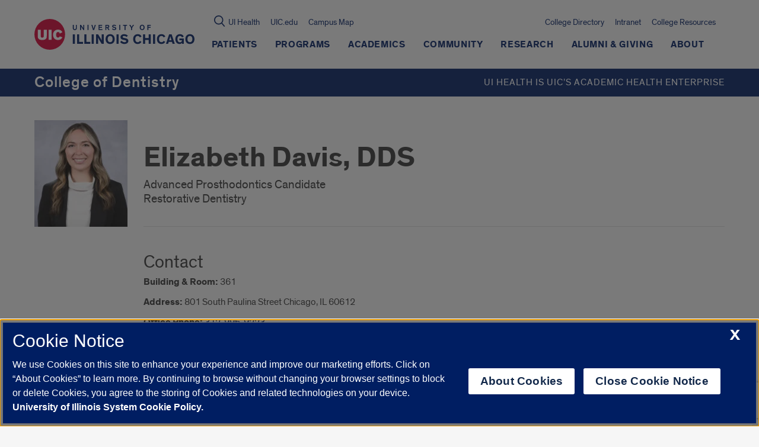

--- FILE ---
content_type: text/html; charset=UTF-8
request_url: https://dentistry.uic.edu/profiles/davis-elizabeth/
body_size: 76037
content:
  
<!doctype html>
<html class="no-js" lang="en-US">
    <head>

    

    <!-- OneTrust Cookies Consent Notice start, uic.edu -->
<script src="https://onetrust.techservices.illinois.edu/scripttemplates/otSDKStub.js" type="text/javascript" charset="UTF-8" data-domain-script="c2f2262d-b694-4eba-8f4b-142c102b685a"></script>
<script type="text/javascript">
function OptanonWrapper() { }
</script>
<!-- OneTrust Cookies Consent Notice end, uic.edu -->

<!-- Google Analytics script (RED and this site) -->
  <script>
    (function(i,s,o,g,r,a,m){i['GoogleAnalyticsObject']=r;i[r]=i[r]||function(){
              (i[r].q=i[r].q||[]).push(arguments)},i[r].l=1*new Date();a=s.createElement(o),
            m=s.getElementsByTagName(o)[0];a.async=1;a.src=g;m.parentNode.insertBefore(a,m)
    })(window,document,'script','https://www.google-analytics.com/analytics.js','ga');

    
        ga('create', 'UA-20665772-1', 'auto');
    
        ga('create', 'UA-41848425-1', 'auto', 'dentistryTracker');
    
        ga('send', 'pageview');
    
        ga('dentistryTracker.send', 'pageview');
      </script>
<!-- End Google Analytics script (RED and this site) -->



<!-- Google Tag Manager script for RED multisite -->
  <script>(function(w,d,s,l,i){w[l]=w[l]||[];w[l].push({'gtm.start': new Date().getTime(),event:'gtm.js'});var f=d.getElementsByTagName(s)[0],
              j=d.createElement(s),dl=l!='dataLayer'?'&l='+l:'';j.async=true;j.src='https://www.googletagmanager.com/gtm.js?id='+i+dl;f.parentNode.insertBefore(j,f);})
              (window,document,'script','dataLayer','GTM-W2Q8D2K');
  </script>
<!-- End Google Tag Manager script for RED multisite -->




<!-- Google Tag Manager script for this site -->
  <script>(function(w,d,s,l,i){w[l]=w[l]||[];w[l].push({'gtm.start': new Date().getTime(),event:'gtm.js'});var f=d.getElementsByTagName(s)[0],
              j=d.createElement(s),dl=l!='dataLayer'?'&l='+l:'';j.async=true;j.src='https://www.googletagmanager.com/gtm.js?id='+i+dl;f.parentNode.insertBefore(j,f);})
              (window,document,'script','dataLayer','GTM-N26HD2P');
  </script>
<!-- End Google Tag Manager script for this site -->


        <title>
                            Davis, Elizabeth  | College of Dentistry | University of Illinois Chicago
                    </title>




    <meta http-equiv="Content-Type" content="text/html; charset=UTF-8" />
    <meta http-equiv="X-UA-Compatible" content="IE=edge"><script type="text/javascript">(window.NREUM||(NREUM={})).init={privacy:{cookies_enabled:true},ajax:{deny_list:["bam.nr-data.net"]},feature_flags:["soft_nav"],distributed_tracing:{enabled:true}};(window.NREUM||(NREUM={})).loader_config={agentID:"1120104338",accountID:"3597469",trustKey:"66686",xpid:"VwMOVlJVARABVFZRAgABVlcC",licenseKey:"NRJS-52250f587ffd9032ddb",applicationID:"1073516033",browserID:"1120104338"};;/*! For license information please see nr-loader-spa-1.308.0.min.js.LICENSE.txt */
(()=>{var e,t,r={384:(e,t,r)=>{"use strict";r.d(t,{NT:()=>a,US:()=>u,Zm:()=>o,bQ:()=>d,dV:()=>c,pV:()=>l});var n=r(6154),i=r(1863),s=r(1910);const a={beacon:"bam.nr-data.net",errorBeacon:"bam.nr-data.net"};function o(){return n.gm.NREUM||(n.gm.NREUM={}),void 0===n.gm.newrelic&&(n.gm.newrelic=n.gm.NREUM),n.gm.NREUM}function c(){let e=o();return e.o||(e.o={ST:n.gm.setTimeout,SI:n.gm.setImmediate||n.gm.setInterval,CT:n.gm.clearTimeout,XHR:n.gm.XMLHttpRequest,REQ:n.gm.Request,EV:n.gm.Event,PR:n.gm.Promise,MO:n.gm.MutationObserver,FETCH:n.gm.fetch,WS:n.gm.WebSocket},(0,s.i)(...Object.values(e.o))),e}function d(e,t){let r=o();r.initializedAgents??={},t.initializedAt={ms:(0,i.t)(),date:new Date},r.initializedAgents[e]=t}function u(e,t){o()[e]=t}function l(){return function(){let e=o();const t=e.info||{};e.info={beacon:a.beacon,errorBeacon:a.errorBeacon,...t}}(),function(){let e=o();const t=e.init||{};e.init={...t}}(),c(),function(){let e=o();const t=e.loader_config||{};e.loader_config={...t}}(),o()}},782:(e,t,r)=>{"use strict";r.d(t,{T:()=>n});const n=r(860).K7.pageViewTiming},860:(e,t,r)=>{"use strict";r.d(t,{$J:()=>u,K7:()=>c,P3:()=>d,XX:()=>i,Yy:()=>o,df:()=>s,qY:()=>n,v4:()=>a});const n="events",i="jserrors",s="browser/blobs",a="rum",o="browser/logs",c={ajax:"ajax",genericEvents:"generic_events",jserrors:i,logging:"logging",metrics:"metrics",pageAction:"page_action",pageViewEvent:"page_view_event",pageViewTiming:"page_view_timing",sessionReplay:"session_replay",sessionTrace:"session_trace",softNav:"soft_navigations",spa:"spa"},d={[c.pageViewEvent]:1,[c.pageViewTiming]:2,[c.metrics]:3,[c.jserrors]:4,[c.spa]:5,[c.ajax]:6,[c.sessionTrace]:7,[c.softNav]:8,[c.sessionReplay]:9,[c.logging]:10,[c.genericEvents]:11},u={[c.pageViewEvent]:a,[c.pageViewTiming]:n,[c.ajax]:n,[c.spa]:n,[c.softNav]:n,[c.metrics]:i,[c.jserrors]:i,[c.sessionTrace]:s,[c.sessionReplay]:s,[c.logging]:o,[c.genericEvents]:"ins"}},944:(e,t,r)=>{"use strict";r.d(t,{R:()=>i});var n=r(3241);function i(e,t){"function"==typeof console.debug&&(console.debug("New Relic Warning: https://github.com/newrelic/newrelic-browser-agent/blob/main/docs/warning-codes.md#".concat(e),t),(0,n.W)({agentIdentifier:null,drained:null,type:"data",name:"warn",feature:"warn",data:{code:e,secondary:t}}))}},993:(e,t,r)=>{"use strict";r.d(t,{A$:()=>s,ET:()=>a,TZ:()=>o,p_:()=>i});var n=r(860);const i={ERROR:"ERROR",WARN:"WARN",INFO:"INFO",DEBUG:"DEBUG",TRACE:"TRACE"},s={OFF:0,ERROR:1,WARN:2,INFO:3,DEBUG:4,TRACE:5},a="log",o=n.K7.logging},1541:(e,t,r)=>{"use strict";r.d(t,{U:()=>i,f:()=>n});const n={MFE:"MFE",BA:"BA"};function i(e,t){if(2!==t?.harvestEndpointVersion)return{};const r=t.agentRef.runtime.appMetadata.agents[0].entityGuid;return e?{"source.id":e.id,"source.name":e.name,"source.type":e.type,"parent.id":e.parent?.id||r,"parent.type":e.parent?.type||n.BA}:{"entity.guid":r,appId:t.agentRef.info.applicationID}}},1687:(e,t,r)=>{"use strict";r.d(t,{Ak:()=>d,Ze:()=>h,x3:()=>u});var n=r(3241),i=r(7836),s=r(3606),a=r(860),o=r(2646);const c={};function d(e,t){const r={staged:!1,priority:a.P3[t]||0};l(e),c[e].get(t)||c[e].set(t,r)}function u(e,t){e&&c[e]&&(c[e].get(t)&&c[e].delete(t),p(e,t,!1),c[e].size&&f(e))}function l(e){if(!e)throw new Error("agentIdentifier required");c[e]||(c[e]=new Map)}function h(e="",t="feature",r=!1){if(l(e),!e||!c[e].get(t)||r)return p(e,t);c[e].get(t).staged=!0,f(e)}function f(e){const t=Array.from(c[e]);t.every(([e,t])=>t.staged)&&(t.sort((e,t)=>e[1].priority-t[1].priority),t.forEach(([t])=>{c[e].delete(t),p(e,t)}))}function p(e,t,r=!0){const a=e?i.ee.get(e):i.ee,c=s.i.handlers;if(!a.aborted&&a.backlog&&c){if((0,n.W)({agentIdentifier:e,type:"lifecycle",name:"drain",feature:t}),r){const e=a.backlog[t],r=c[t];if(r){for(let t=0;e&&t<e.length;++t)g(e[t],r);Object.entries(r).forEach(([e,t])=>{Object.values(t||{}).forEach(t=>{t[0]?.on&&t[0]?.context()instanceof o.y&&t[0].on(e,t[1])})})}}a.isolatedBacklog||delete c[t],a.backlog[t]=null,a.emit("drain-"+t,[])}}function g(e,t){var r=e[1];Object.values(t[r]||{}).forEach(t=>{var r=e[0];if(t[0]===r){var n=t[1],i=e[3],s=e[2];n.apply(i,s)}})}},1738:(e,t,r)=>{"use strict";r.d(t,{U:()=>f,Y:()=>h});var n=r(3241),i=r(9908),s=r(1863),a=r(944),o=r(5701),c=r(3969),d=r(8362),u=r(860),l=r(4261);function h(e,t,r,s){const h=s||r;!h||h[e]&&h[e]!==d.d.prototype[e]||(h[e]=function(){(0,i.p)(c.xV,["API/"+e+"/called"],void 0,u.K7.metrics,r.ee),(0,n.W)({agentIdentifier:r.agentIdentifier,drained:!!o.B?.[r.agentIdentifier],type:"data",name:"api",feature:l.Pl+e,data:{}});try{return t.apply(this,arguments)}catch(e){(0,a.R)(23,e)}})}function f(e,t,r,n,a){const o=e.info;null===r?delete o.jsAttributes[t]:o.jsAttributes[t]=r,(a||null===r)&&(0,i.p)(l.Pl+n,[(0,s.t)(),t,r],void 0,"session",e.ee)}},1741:(e,t,r)=>{"use strict";r.d(t,{W:()=>s});var n=r(944),i=r(4261);class s{#e(e,...t){if(this[e]!==s.prototype[e])return this[e](...t);(0,n.R)(35,e)}addPageAction(e,t){return this.#e(i.hG,e,t)}register(e){return this.#e(i.eY,e)}recordCustomEvent(e,t){return this.#e(i.fF,e,t)}setPageViewName(e,t){return this.#e(i.Fw,e,t)}setCustomAttribute(e,t,r){return this.#e(i.cD,e,t,r)}noticeError(e,t){return this.#e(i.o5,e,t)}setUserId(e,t=!1){return this.#e(i.Dl,e,t)}setApplicationVersion(e){return this.#e(i.nb,e)}setErrorHandler(e){return this.#e(i.bt,e)}addRelease(e,t){return this.#e(i.k6,e,t)}log(e,t){return this.#e(i.$9,e,t)}start(){return this.#e(i.d3)}finished(e){return this.#e(i.BL,e)}recordReplay(){return this.#e(i.CH)}pauseReplay(){return this.#e(i.Tb)}addToTrace(e){return this.#e(i.U2,e)}setCurrentRouteName(e){return this.#e(i.PA,e)}interaction(e){return this.#e(i.dT,e)}wrapLogger(e,t,r){return this.#e(i.Wb,e,t,r)}measure(e,t){return this.#e(i.V1,e,t)}consent(e){return this.#e(i.Pv,e)}}},1863:(e,t,r)=>{"use strict";function n(){return Math.floor(performance.now())}r.d(t,{t:()=>n})},1910:(e,t,r)=>{"use strict";r.d(t,{i:()=>s});var n=r(944);const i=new Map;function s(...e){return e.every(e=>{if(i.has(e))return i.get(e);const t="function"==typeof e?e.toString():"",r=t.includes("[native code]"),s=t.includes("nrWrapper");return r||s||(0,n.R)(64,e?.name||t),i.set(e,r),r})}},2555:(e,t,r)=>{"use strict";r.d(t,{D:()=>o,f:()=>a});var n=r(384),i=r(8122);const s={beacon:n.NT.beacon,errorBeacon:n.NT.errorBeacon,licenseKey:void 0,applicationID:void 0,sa:void 0,queueTime:void 0,applicationTime:void 0,ttGuid:void 0,user:void 0,account:void 0,product:void 0,extra:void 0,jsAttributes:{},userAttributes:void 0,atts:void 0,transactionName:void 0,tNamePlain:void 0};function a(e){try{return!!e.licenseKey&&!!e.errorBeacon&&!!e.applicationID}catch(e){return!1}}const o=e=>(0,i.a)(e,s)},2614:(e,t,r)=>{"use strict";r.d(t,{BB:()=>a,H3:()=>n,g:()=>d,iL:()=>c,tS:()=>o,uh:()=>i,wk:()=>s});const n="NRBA",i="SESSION",s=144e5,a=18e5,o={STARTED:"session-started",PAUSE:"session-pause",RESET:"session-reset",RESUME:"session-resume",UPDATE:"session-update"},c={SAME_TAB:"same-tab",CROSS_TAB:"cross-tab"},d={OFF:0,FULL:1,ERROR:2}},2646:(e,t,r)=>{"use strict";r.d(t,{y:()=>n});class n{constructor(e){this.contextId=e}}},2843:(e,t,r)=>{"use strict";r.d(t,{G:()=>s,u:()=>i});var n=r(3878);function i(e,t=!1,r,i){(0,n.DD)("visibilitychange",function(){if(t)return void("hidden"===document.visibilityState&&e());e(document.visibilityState)},r,i)}function s(e,t,r){(0,n.sp)("pagehide",e,t,r)}},3241:(e,t,r)=>{"use strict";r.d(t,{W:()=>s});var n=r(6154);const i="newrelic";function s(e={}){try{n.gm.dispatchEvent(new CustomEvent(i,{detail:e}))}catch(e){}}},3304:(e,t,r)=>{"use strict";r.d(t,{A:()=>s});var n=r(7836);const i=()=>{const e=new WeakSet;return(t,r)=>{if("object"==typeof r&&null!==r){if(e.has(r))return;e.add(r)}return r}};function s(e){try{return JSON.stringify(e,i())??""}catch(e){try{n.ee.emit("internal-error",[e])}catch(e){}return""}}},3333:(e,t,r)=>{"use strict";r.d(t,{$v:()=>u,TZ:()=>n,Xh:()=>c,Zp:()=>i,kd:()=>d,mq:()=>o,nf:()=>a,qN:()=>s});const n=r(860).K7.genericEvents,i=["auxclick","click","copy","keydown","paste","scrollend"],s=["focus","blur"],a=4,o=1e3,c=2e3,d=["PageAction","UserAction","BrowserPerformance"],u={RESOURCES:"experimental.resources",REGISTER:"register"}},3434:(e,t,r)=>{"use strict";r.d(t,{Jt:()=>s,YM:()=>d});var n=r(7836),i=r(5607);const s="nr@original:".concat(i.W),a=50;var o=Object.prototype.hasOwnProperty,c=!1;function d(e,t){return e||(e=n.ee),r.inPlace=function(e,t,n,i,s){n||(n="");const a="-"===n.charAt(0);for(let o=0;o<t.length;o++){const c=t[o],d=e[c];l(d)||(e[c]=r(d,a?c+n:n,i,c,s))}},r.flag=s,r;function r(t,r,n,c,d){return l(t)?t:(r||(r=""),nrWrapper[s]=t,function(e,t,r){if(Object.defineProperty&&Object.keys)try{return Object.keys(e).forEach(function(r){Object.defineProperty(t,r,{get:function(){return e[r]},set:function(t){return e[r]=t,t}})}),t}catch(e){u([e],r)}for(var n in e)o.call(e,n)&&(t[n]=e[n])}(t,nrWrapper,e),nrWrapper);function nrWrapper(){var s,o,l,h;let f;try{o=this,s=[...arguments],l="function"==typeof n?n(s,o):n||{}}catch(t){u([t,"",[s,o,c],l],e)}i(r+"start",[s,o,c],l,d);const p=performance.now();let g;try{return h=t.apply(o,s),g=performance.now(),h}catch(e){throw g=performance.now(),i(r+"err",[s,o,e],l,d),f=e,f}finally{const e=g-p,t={start:p,end:g,duration:e,isLongTask:e>=a,methodName:c,thrownError:f};t.isLongTask&&i("long-task",[t,o],l,d),i(r+"end",[s,o,h],l,d)}}}function i(r,n,i,s){if(!c||t){var a=c;c=!0;try{e.emit(r,n,i,t,s)}catch(t){u([t,r,n,i],e)}c=a}}}function u(e,t){t||(t=n.ee);try{t.emit("internal-error",e)}catch(e){}}function l(e){return!(e&&"function"==typeof e&&e.apply&&!e[s])}},3606:(e,t,r)=>{"use strict";r.d(t,{i:()=>s});var n=r(9908);s.on=a;var i=s.handlers={};function s(e,t,r,s){a(s||n.d,i,e,t,r)}function a(e,t,r,i,s){s||(s="feature"),e||(e=n.d);var a=t[s]=t[s]||{};(a[r]=a[r]||[]).push([e,i])}},3738:(e,t,r)=>{"use strict";r.d(t,{He:()=>i,Kp:()=>o,Lc:()=>d,Rz:()=>u,TZ:()=>n,bD:()=>s,d3:()=>a,jx:()=>l,sl:()=>h,uP:()=>c});const n=r(860).K7.sessionTrace,i="bstResource",s="resource",a="-start",o="-end",c="fn"+a,d="fn"+o,u="pushState",l=1e3,h=3e4},3785:(e,t,r)=>{"use strict";r.d(t,{R:()=>c,b:()=>d});var n=r(9908),i=r(1863),s=r(860),a=r(3969),o=r(993);function c(e,t,r={},c=o.p_.INFO,d=!0,u,l=(0,i.t)()){(0,n.p)(a.xV,["API/logging/".concat(c.toLowerCase(),"/called")],void 0,s.K7.metrics,e),(0,n.p)(o.ET,[l,t,r,c,d,u],void 0,s.K7.logging,e)}function d(e){return"string"==typeof e&&Object.values(o.p_).some(t=>t===e.toUpperCase().trim())}},3878:(e,t,r)=>{"use strict";function n(e,t){return{capture:e,passive:!1,signal:t}}function i(e,t,r=!1,i){window.addEventListener(e,t,n(r,i))}function s(e,t,r=!1,i){document.addEventListener(e,t,n(r,i))}r.d(t,{DD:()=>s,jT:()=>n,sp:()=>i})},3962:(e,t,r)=>{"use strict";r.d(t,{AM:()=>a,O2:()=>l,OV:()=>s,Qu:()=>h,TZ:()=>c,ih:()=>f,pP:()=>o,t1:()=>u,tC:()=>i,wD:()=>d});var n=r(860);const i=["click","keydown","submit"],s="popstate",a="api",o="initialPageLoad",c=n.K7.softNav,d=5e3,u=500,l={INITIAL_PAGE_LOAD:"",ROUTE_CHANGE:1,UNSPECIFIED:2},h={INTERACTION:1,AJAX:2,CUSTOM_END:3,CUSTOM_TRACER:4},f={IP:"in progress",PF:"pending finish",FIN:"finished",CAN:"cancelled"}},3969:(e,t,r)=>{"use strict";r.d(t,{TZ:()=>n,XG:()=>o,rs:()=>i,xV:()=>a,z_:()=>s});const n=r(860).K7.metrics,i="sm",s="cm",a="storeSupportabilityMetrics",o="storeEventMetrics"},4234:(e,t,r)=>{"use strict";r.d(t,{W:()=>s});var n=r(7836),i=r(1687);class s{constructor(e,t){this.agentIdentifier=e,this.ee=n.ee.get(e),this.featureName=t,this.blocked=!1}deregisterDrain(){(0,i.x3)(this.agentIdentifier,this.featureName)}}},4261:(e,t,r)=>{"use strict";r.d(t,{$9:()=>u,BL:()=>c,CH:()=>p,Dl:()=>R,Fw:()=>w,PA:()=>v,Pl:()=>n,Pv:()=>A,Tb:()=>h,U2:()=>a,V1:()=>E,Wb:()=>T,bt:()=>y,cD:()=>b,d3:()=>x,dT:()=>d,eY:()=>g,fF:()=>f,hG:()=>s,hw:()=>i,k6:()=>o,nb:()=>m,o5:()=>l});const n="api-",i=n+"ixn-",s="addPageAction",a="addToTrace",o="addRelease",c="finished",d="interaction",u="log",l="noticeError",h="pauseReplay",f="recordCustomEvent",p="recordReplay",g="register",m="setApplicationVersion",v="setCurrentRouteName",b="setCustomAttribute",y="setErrorHandler",w="setPageViewName",R="setUserId",x="start",T="wrapLogger",E="measure",A="consent"},5205:(e,t,r)=>{"use strict";r.d(t,{j:()=>S});var n=r(384),i=r(1741);var s=r(2555),a=r(3333);const o=e=>{if(!e||"string"!=typeof e)return!1;try{document.createDocumentFragment().querySelector(e)}catch{return!1}return!0};var c=r(2614),d=r(944),u=r(8122);const l="[data-nr-mask]",h=e=>(0,u.a)(e,(()=>{const e={feature_flags:[],experimental:{allow_registered_children:!1,resources:!1},mask_selector:"*",block_selector:"[data-nr-block]",mask_input_options:{color:!1,date:!1,"datetime-local":!1,email:!1,month:!1,number:!1,range:!1,search:!1,tel:!1,text:!1,time:!1,url:!1,week:!1,textarea:!1,select:!1,password:!0}};return{ajax:{deny_list:void 0,block_internal:!0,enabled:!0,autoStart:!0},api:{get allow_registered_children(){return e.feature_flags.includes(a.$v.REGISTER)||e.experimental.allow_registered_children},set allow_registered_children(t){e.experimental.allow_registered_children=t},duplicate_registered_data:!1},browser_consent_mode:{enabled:!1},distributed_tracing:{enabled:void 0,exclude_newrelic_header:void 0,cors_use_newrelic_header:void 0,cors_use_tracecontext_headers:void 0,allowed_origins:void 0},get feature_flags(){return e.feature_flags},set feature_flags(t){e.feature_flags=t},generic_events:{enabled:!0,autoStart:!0},harvest:{interval:30},jserrors:{enabled:!0,autoStart:!0},logging:{enabled:!0,autoStart:!0},metrics:{enabled:!0,autoStart:!0},obfuscate:void 0,page_action:{enabled:!0},page_view_event:{enabled:!0,autoStart:!0},page_view_timing:{enabled:!0,autoStart:!0},performance:{capture_marks:!1,capture_measures:!1,capture_detail:!0,resources:{get enabled(){return e.feature_flags.includes(a.$v.RESOURCES)||e.experimental.resources},set enabled(t){e.experimental.resources=t},asset_types:[],first_party_domains:[],ignore_newrelic:!0}},privacy:{cookies_enabled:!0},proxy:{assets:void 0,beacon:void 0},session:{expiresMs:c.wk,inactiveMs:c.BB},session_replay:{autoStart:!0,enabled:!1,preload:!1,sampling_rate:10,error_sampling_rate:100,collect_fonts:!1,inline_images:!1,fix_stylesheets:!0,mask_all_inputs:!0,get mask_text_selector(){return e.mask_selector},set mask_text_selector(t){o(t)?e.mask_selector="".concat(t,",").concat(l):""===t||null===t?e.mask_selector=l:(0,d.R)(5,t)},get block_class(){return"nr-block"},get ignore_class(){return"nr-ignore"},get mask_text_class(){return"nr-mask"},get block_selector(){return e.block_selector},set block_selector(t){o(t)?e.block_selector+=",".concat(t):""!==t&&(0,d.R)(6,t)},get mask_input_options(){return e.mask_input_options},set mask_input_options(t){t&&"object"==typeof t?e.mask_input_options={...t,password:!0}:(0,d.R)(7,t)}},session_trace:{enabled:!0,autoStart:!0},soft_navigations:{enabled:!0,autoStart:!0},spa:{enabled:!0,autoStart:!0},ssl:void 0,user_actions:{enabled:!0,elementAttributes:["id","className","tagName","type"]}}})());var f=r(6154),p=r(9324);let g=0;const m={buildEnv:p.F3,distMethod:p.Xs,version:p.xv,originTime:f.WN},v={consented:!1},b={appMetadata:{},get consented(){return this.session?.state?.consent||v.consented},set consented(e){v.consented=e},customTransaction:void 0,denyList:void 0,disabled:!1,harvester:void 0,isolatedBacklog:!1,isRecording:!1,loaderType:void 0,maxBytes:3e4,obfuscator:void 0,onerror:void 0,ptid:void 0,releaseIds:{},session:void 0,timeKeeper:void 0,registeredEntities:[],jsAttributesMetadata:{bytes:0},get harvestCount(){return++g}},y=e=>{const t=(0,u.a)(e,b),r=Object.keys(m).reduce((e,t)=>(e[t]={value:m[t],writable:!1,configurable:!0,enumerable:!0},e),{});return Object.defineProperties(t,r)};var w=r(5701);const R=e=>{const t=e.startsWith("http");e+="/",r.p=t?e:"https://"+e};var x=r(7836),T=r(3241);const E={accountID:void 0,trustKey:void 0,agentID:void 0,licenseKey:void 0,applicationID:void 0,xpid:void 0},A=e=>(0,u.a)(e,E),_=new Set;function S(e,t={},r,a){let{init:o,info:c,loader_config:d,runtime:u={},exposed:l=!0}=t;if(!c){const e=(0,n.pV)();o=e.init,c=e.info,d=e.loader_config}e.init=h(o||{}),e.loader_config=A(d||{}),c.jsAttributes??={},f.bv&&(c.jsAttributes.isWorker=!0),e.info=(0,s.D)(c);const p=e.init,g=[c.beacon,c.errorBeacon];_.has(e.agentIdentifier)||(p.proxy.assets&&(R(p.proxy.assets),g.push(p.proxy.assets)),p.proxy.beacon&&g.push(p.proxy.beacon),e.beacons=[...g],function(e){const t=(0,n.pV)();Object.getOwnPropertyNames(i.W.prototype).forEach(r=>{const n=i.W.prototype[r];if("function"!=typeof n||"constructor"===n)return;let s=t[r];e[r]&&!1!==e.exposed&&"micro-agent"!==e.runtime?.loaderType&&(t[r]=(...t)=>{const n=e[r](...t);return s?s(...t):n})})}(e),(0,n.US)("activatedFeatures",w.B)),u.denyList=[...p.ajax.deny_list||[],...p.ajax.block_internal?g:[]],u.ptid=e.agentIdentifier,u.loaderType=r,e.runtime=y(u),_.has(e.agentIdentifier)||(e.ee=x.ee.get(e.agentIdentifier),e.exposed=l,(0,T.W)({agentIdentifier:e.agentIdentifier,drained:!!w.B?.[e.agentIdentifier],type:"lifecycle",name:"initialize",feature:void 0,data:e.config})),_.add(e.agentIdentifier)}},5270:(e,t,r)=>{"use strict";r.d(t,{Aw:()=>a,SR:()=>s,rF:()=>o});var n=r(384),i=r(7767);function s(e){return!!(0,n.dV)().o.MO&&(0,i.V)(e)&&!0===e?.session_trace.enabled}function a(e){return!0===e?.session_replay.preload&&s(e)}function o(e,t){try{if("string"==typeof t?.type){if("password"===t.type.toLowerCase())return"*".repeat(e?.length||0);if(void 0!==t?.dataset?.nrUnmask||t?.classList?.contains("nr-unmask"))return e}}catch(e){}return"string"==typeof e?e.replace(/[\S]/g,"*"):"*".repeat(e?.length||0)}},5289:(e,t,r)=>{"use strict";r.d(t,{GG:()=>a,Qr:()=>c,sB:()=>o});var n=r(3878),i=r(6389);function s(){return"undefined"==typeof document||"complete"===document.readyState}function a(e,t){if(s())return e();const r=(0,i.J)(e),a=setInterval(()=>{s()&&(clearInterval(a),r())},500);(0,n.sp)("load",r,t)}function o(e){if(s())return e();(0,n.DD)("DOMContentLoaded",e)}function c(e){if(s())return e();(0,n.sp)("popstate",e)}},5607:(e,t,r)=>{"use strict";r.d(t,{W:()=>n});const n=(0,r(9566).bz)()},5701:(e,t,r)=>{"use strict";r.d(t,{B:()=>s,t:()=>a});var n=r(3241);const i=new Set,s={};function a(e,t){const r=t.agentIdentifier;s[r]??={},e&&"object"==typeof e&&(i.has(r)||(t.ee.emit("rumresp",[e]),s[r]=e,i.add(r),(0,n.W)({agentIdentifier:r,loaded:!0,drained:!0,type:"lifecycle",name:"load",feature:void 0,data:e})))}},6154:(e,t,r)=>{"use strict";r.d(t,{OF:()=>d,RI:()=>i,WN:()=>h,bv:()=>s,eN:()=>f,gm:()=>a,lR:()=>l,m:()=>c,mw:()=>o,sb:()=>u});var n=r(1863);const i="undefined"!=typeof window&&!!window.document,s="undefined"!=typeof WorkerGlobalScope&&("undefined"!=typeof self&&self instanceof WorkerGlobalScope&&self.navigator instanceof WorkerNavigator||"undefined"!=typeof globalThis&&globalThis instanceof WorkerGlobalScope&&globalThis.navigator instanceof WorkerNavigator),a=i?window:"undefined"!=typeof WorkerGlobalScope&&("undefined"!=typeof self&&self instanceof WorkerGlobalScope&&self||"undefined"!=typeof globalThis&&globalThis instanceof WorkerGlobalScope&&globalThis),o=Boolean("hidden"===a?.document?.visibilityState),c=""+a?.location,d=/iPad|iPhone|iPod/.test(a.navigator?.userAgent),u=d&&"undefined"==typeof SharedWorker,l=(()=>{const e=a.navigator?.userAgent?.match(/Firefox[/\s](\d+\.\d+)/);return Array.isArray(e)&&e.length>=2?+e[1]:0})(),h=Date.now()-(0,n.t)(),f=()=>"undefined"!=typeof PerformanceNavigationTiming&&a?.performance?.getEntriesByType("navigation")?.[0]?.responseStart},6344:(e,t,r)=>{"use strict";r.d(t,{BB:()=>u,Qb:()=>l,TZ:()=>i,Ug:()=>a,Vh:()=>s,_s:()=>o,bc:()=>d,yP:()=>c});var n=r(2614);const i=r(860).K7.sessionReplay,s="errorDuringReplay",a=.12,o={DomContentLoaded:0,Load:1,FullSnapshot:2,IncrementalSnapshot:3,Meta:4,Custom:5},c={[n.g.ERROR]:15e3,[n.g.FULL]:3e5,[n.g.OFF]:0},d={RESET:{message:"Session was reset",sm:"Reset"},IMPORT:{message:"Recorder failed to import",sm:"Import"},TOO_MANY:{message:"429: Too Many Requests",sm:"Too-Many"},TOO_BIG:{message:"Payload was too large",sm:"Too-Big"},CROSS_TAB:{message:"Session Entity was set to OFF on another tab",sm:"Cross-Tab"},ENTITLEMENTS:{message:"Session Replay is not allowed and will not be started",sm:"Entitlement"}},u=5e3,l={API:"api",RESUME:"resume",SWITCH_TO_FULL:"switchToFull",INITIALIZE:"initialize",PRELOAD:"preload"}},6389:(e,t,r)=>{"use strict";function n(e,t=500,r={}){const n=r?.leading||!1;let i;return(...r)=>{n&&void 0===i&&(e.apply(this,r),i=setTimeout(()=>{i=clearTimeout(i)},t)),n||(clearTimeout(i),i=setTimeout(()=>{e.apply(this,r)},t))}}function i(e){let t=!1;return(...r)=>{t||(t=!0,e.apply(this,r))}}r.d(t,{J:()=>i,s:()=>n})},6630:(e,t,r)=>{"use strict";r.d(t,{T:()=>n});const n=r(860).K7.pageViewEvent},6774:(e,t,r)=>{"use strict";r.d(t,{T:()=>n});const n=r(860).K7.jserrors},7295:(e,t,r)=>{"use strict";r.d(t,{Xv:()=>a,gX:()=>i,iW:()=>s});var n=[];function i(e){if(!e||s(e))return!1;if(0===n.length)return!0;if("*"===n[0].hostname)return!1;for(var t=0;t<n.length;t++){var r=n[t];if(r.hostname.test(e.hostname)&&r.pathname.test(e.pathname))return!1}return!0}function s(e){return void 0===e.hostname}function a(e){if(n=[],e&&e.length)for(var t=0;t<e.length;t++){let r=e[t];if(!r)continue;if("*"===r)return void(n=[{hostname:"*"}]);0===r.indexOf("http://")?r=r.substring(7):0===r.indexOf("https://")&&(r=r.substring(8));const i=r.indexOf("/");let s,a;i>0?(s=r.substring(0,i),a=r.substring(i)):(s=r,a="*");let[c]=s.split(":");n.push({hostname:o(c),pathname:o(a,!0)})}}function o(e,t=!1){const r=e.replace(/[.+?^${}()|[\]\\]/g,e=>"\\"+e).replace(/\*/g,".*?");return new RegExp((t?"^":"")+r+"$")}},7485:(e,t,r)=>{"use strict";r.d(t,{D:()=>i});var n=r(6154);function i(e){if(0===(e||"").indexOf("data:"))return{protocol:"data"};try{const t=new URL(e,location.href),r={port:t.port,hostname:t.hostname,pathname:t.pathname,search:t.search,protocol:t.protocol.slice(0,t.protocol.indexOf(":")),sameOrigin:t.protocol===n.gm?.location?.protocol&&t.host===n.gm?.location?.host};return r.port&&""!==r.port||("http:"===t.protocol&&(r.port="80"),"https:"===t.protocol&&(r.port="443")),r.pathname&&""!==r.pathname?r.pathname.startsWith("/")||(r.pathname="/".concat(r.pathname)):r.pathname="/",r}catch(e){return{}}}},7699:(e,t,r)=>{"use strict";r.d(t,{It:()=>s,KC:()=>o,No:()=>i,qh:()=>a});var n=r(860);const i=16e3,s=1e6,a="SESSION_ERROR",o={[n.K7.logging]:!0,[n.K7.genericEvents]:!1,[n.K7.jserrors]:!1,[n.K7.ajax]:!1}},7767:(e,t,r)=>{"use strict";r.d(t,{V:()=>i});var n=r(6154);const i=e=>n.RI&&!0===e?.privacy.cookies_enabled},7836:(e,t,r)=>{"use strict";r.d(t,{P:()=>o,ee:()=>c});var n=r(384),i=r(8990),s=r(2646),a=r(5607);const o="nr@context:".concat(a.W),c=function e(t,r){var n={},a={},u={},l=!1;try{l=16===r.length&&d.initializedAgents?.[r]?.runtime.isolatedBacklog}catch(e){}var h={on:p,addEventListener:p,removeEventListener:function(e,t){var r=n[e];if(!r)return;for(var i=0;i<r.length;i++)r[i]===t&&r.splice(i,1)},emit:function(e,r,n,i,s){!1!==s&&(s=!0);if(c.aborted&&!i)return;t&&s&&t.emit(e,r,n);var o=f(n);g(e).forEach(e=>{e.apply(o,r)});var d=v()[a[e]];d&&d.push([h,e,r,o]);return o},get:m,listeners:g,context:f,buffer:function(e,t){const r=v();if(t=t||"feature",h.aborted)return;Object.entries(e||{}).forEach(([e,n])=>{a[n]=t,t in r||(r[t]=[])})},abort:function(){h._aborted=!0,Object.keys(h.backlog).forEach(e=>{delete h.backlog[e]})},isBuffering:function(e){return!!v()[a[e]]},debugId:r,backlog:l?{}:t&&"object"==typeof t.backlog?t.backlog:{},isolatedBacklog:l};return Object.defineProperty(h,"aborted",{get:()=>{let e=h._aborted||!1;return e||(t&&(e=t.aborted),e)}}),h;function f(e){return e&&e instanceof s.y?e:e?(0,i.I)(e,o,()=>new s.y(o)):new s.y(o)}function p(e,t){n[e]=g(e).concat(t)}function g(e){return n[e]||[]}function m(t){return u[t]=u[t]||e(h,t)}function v(){return h.backlog}}(void 0,"globalEE"),d=(0,n.Zm)();d.ee||(d.ee=c)},8122:(e,t,r)=>{"use strict";r.d(t,{a:()=>i});var n=r(944);function i(e,t){try{if(!e||"object"!=typeof e)return(0,n.R)(3);if(!t||"object"!=typeof t)return(0,n.R)(4);const r=Object.create(Object.getPrototypeOf(t),Object.getOwnPropertyDescriptors(t)),s=0===Object.keys(r).length?e:r;for(let a in s)if(void 0!==e[a])try{if(null===e[a]){r[a]=null;continue}Array.isArray(e[a])&&Array.isArray(t[a])?r[a]=Array.from(new Set([...e[a],...t[a]])):"object"==typeof e[a]&&"object"==typeof t[a]?r[a]=i(e[a],t[a]):r[a]=e[a]}catch(e){r[a]||(0,n.R)(1,e)}return r}catch(e){(0,n.R)(2,e)}}},8139:(e,t,r)=>{"use strict";r.d(t,{u:()=>h});var n=r(7836),i=r(3434),s=r(8990),a=r(6154);const o={},c=a.gm.XMLHttpRequest,d="addEventListener",u="removeEventListener",l="nr@wrapped:".concat(n.P);function h(e){var t=function(e){return(e||n.ee).get("events")}(e);if(o[t.debugId]++)return t;o[t.debugId]=1;var r=(0,i.YM)(t,!0);function h(e){r.inPlace(e,[d,u],"-",p)}function p(e,t){return e[1]}return"getPrototypeOf"in Object&&(a.RI&&f(document,h),c&&f(c.prototype,h),f(a.gm,h)),t.on(d+"-start",function(e,t){var n=e[1];if(null!==n&&("function"==typeof n||"object"==typeof n)&&"newrelic"!==e[0]){var i=(0,s.I)(n,l,function(){var e={object:function(){if("function"!=typeof n.handleEvent)return;return n.handleEvent.apply(n,arguments)},function:n}[typeof n];return e?r(e,"fn-",null,e.name||"anonymous"):n});this.wrapped=e[1]=i}}),t.on(u+"-start",function(e){e[1]=this.wrapped||e[1]}),t}function f(e,t,...r){let n=e;for(;"object"==typeof n&&!Object.prototype.hasOwnProperty.call(n,d);)n=Object.getPrototypeOf(n);n&&t(n,...r)}},8362:(e,t,r)=>{"use strict";r.d(t,{d:()=>s});var n=r(9566),i=r(1741);class s extends i.W{agentIdentifier=(0,n.LA)(16)}},8374:(e,t,r)=>{r.nc=(()=>{try{return document?.currentScript?.nonce}catch(e){}return""})()},8990:(e,t,r)=>{"use strict";r.d(t,{I:()=>i});var n=Object.prototype.hasOwnProperty;function i(e,t,r){if(n.call(e,t))return e[t];var i=r();if(Object.defineProperty&&Object.keys)try{return Object.defineProperty(e,t,{value:i,writable:!0,enumerable:!1}),i}catch(e){}return e[t]=i,i}},9119:(e,t,r)=>{"use strict";r.d(t,{L:()=>s});var n=/([^?#]*)[^#]*(#[^?]*|$).*/,i=/([^?#]*)().*/;function s(e,t){return e?e.replace(t?n:i,"$1$2"):e}},9300:(e,t,r)=>{"use strict";r.d(t,{T:()=>n});const n=r(860).K7.ajax},9324:(e,t,r)=>{"use strict";r.d(t,{AJ:()=>a,F3:()=>i,Xs:()=>s,Yq:()=>o,xv:()=>n});const n="1.308.0",i="PROD",s="CDN",a="@newrelic/rrweb",o="1.0.1"},9566:(e,t,r)=>{"use strict";r.d(t,{LA:()=>o,ZF:()=>c,bz:()=>a,el:()=>d});var n=r(6154);const i="xxxxxxxx-xxxx-4xxx-yxxx-xxxxxxxxxxxx";function s(e,t){return e?15&e[t]:16*Math.random()|0}function a(){const e=n.gm?.crypto||n.gm?.msCrypto;let t,r=0;return e&&e.getRandomValues&&(t=e.getRandomValues(new Uint8Array(30))),i.split("").map(e=>"x"===e?s(t,r++).toString(16):"y"===e?(3&s()|8).toString(16):e).join("")}function o(e){const t=n.gm?.crypto||n.gm?.msCrypto;let r,i=0;t&&t.getRandomValues&&(r=t.getRandomValues(new Uint8Array(e)));const a=[];for(var o=0;o<e;o++)a.push(s(r,i++).toString(16));return a.join("")}function c(){return o(16)}function d(){return o(32)}},9908:(e,t,r)=>{"use strict";r.d(t,{d:()=>n,p:()=>i});var n=r(7836).ee.get("handle");function i(e,t,r,i,s){s?(s.buffer([e],i),s.emit(e,t,r)):(n.buffer([e],i),n.emit(e,t,r))}}},n={};function i(e){var t=n[e];if(void 0!==t)return t.exports;var s=n[e]={exports:{}};return r[e](s,s.exports,i),s.exports}i.m=r,i.d=(e,t)=>{for(var r in t)i.o(t,r)&&!i.o(e,r)&&Object.defineProperty(e,r,{enumerable:!0,get:t[r]})},i.f={},i.e=e=>Promise.all(Object.keys(i.f).reduce((t,r)=>(i.f[r](e,t),t),[])),i.u=e=>({212:"nr-spa-compressor",249:"nr-spa-recorder",478:"nr-spa"}[e]+"-1.308.0.min.js"),i.o=(e,t)=>Object.prototype.hasOwnProperty.call(e,t),e={},t="NRBA-1.308.0.PROD:",i.l=(r,n,s,a)=>{if(e[r])e[r].push(n);else{var o,c;if(void 0!==s)for(var d=document.getElementsByTagName("script"),u=0;u<d.length;u++){var l=d[u];if(l.getAttribute("src")==r||l.getAttribute("data-webpack")==t+s){o=l;break}}if(!o){c=!0;var h={478:"sha512-RSfSVnmHk59T/uIPbdSE0LPeqcEdF4/+XhfJdBuccH5rYMOEZDhFdtnh6X6nJk7hGpzHd9Ujhsy7lZEz/ORYCQ==",249:"sha512-ehJXhmntm85NSqW4MkhfQqmeKFulra3klDyY0OPDUE+sQ3GokHlPh1pmAzuNy//3j4ac6lzIbmXLvGQBMYmrkg==",212:"sha512-B9h4CR46ndKRgMBcK+j67uSR2RCnJfGefU+A7FrgR/k42ovXy5x/MAVFiSvFxuVeEk/pNLgvYGMp1cBSK/G6Fg=="};(o=document.createElement("script")).charset="utf-8",i.nc&&o.setAttribute("nonce",i.nc),o.setAttribute("data-webpack",t+s),o.src=r,0!==o.src.indexOf(window.location.origin+"/")&&(o.crossOrigin="anonymous"),h[a]&&(o.integrity=h[a])}e[r]=[n];var f=(t,n)=>{o.onerror=o.onload=null,clearTimeout(p);var i=e[r];if(delete e[r],o.parentNode&&o.parentNode.removeChild(o),i&&i.forEach(e=>e(n)),t)return t(n)},p=setTimeout(f.bind(null,void 0,{type:"timeout",target:o}),12e4);o.onerror=f.bind(null,o.onerror),o.onload=f.bind(null,o.onload),c&&document.head.appendChild(o)}},i.r=e=>{"undefined"!=typeof Symbol&&Symbol.toStringTag&&Object.defineProperty(e,Symbol.toStringTag,{value:"Module"}),Object.defineProperty(e,"__esModule",{value:!0})},i.p="https://js-agent.newrelic.com/",(()=>{var e={38:0,788:0};i.f.j=(t,r)=>{var n=i.o(e,t)?e[t]:void 0;if(0!==n)if(n)r.push(n[2]);else{var s=new Promise((r,i)=>n=e[t]=[r,i]);r.push(n[2]=s);var a=i.p+i.u(t),o=new Error;i.l(a,r=>{if(i.o(e,t)&&(0!==(n=e[t])&&(e[t]=void 0),n)){var s=r&&("load"===r.type?"missing":r.type),a=r&&r.target&&r.target.src;o.message="Loading chunk "+t+" failed: ("+s+": "+a+")",o.name="ChunkLoadError",o.type=s,o.request=a,n[1](o)}},"chunk-"+t,t)}};var t=(t,r)=>{var n,s,[a,o,c]=r,d=0;if(a.some(t=>0!==e[t])){for(n in o)i.o(o,n)&&(i.m[n]=o[n]);if(c)c(i)}for(t&&t(r);d<a.length;d++)s=a[d],i.o(e,s)&&e[s]&&e[s][0](),e[s]=0},r=self["webpackChunk:NRBA-1.308.0.PROD"]=self["webpackChunk:NRBA-1.308.0.PROD"]||[];r.forEach(t.bind(null,0)),r.push=t.bind(null,r.push.bind(r))})(),(()=>{"use strict";i(8374);var e=i(8362),t=i(860);const r=Object.values(t.K7);var n=i(5205);var s=i(9908),a=i(1863),o=i(4261),c=i(1738);var d=i(1687),u=i(4234),l=i(5289),h=i(6154),f=i(944),p=i(5270),g=i(7767),m=i(6389),v=i(7699);class b extends u.W{constructor(e,t){super(e.agentIdentifier,t),this.agentRef=e,this.abortHandler=void 0,this.featAggregate=void 0,this.loadedSuccessfully=void 0,this.onAggregateImported=new Promise(e=>{this.loadedSuccessfully=e}),this.deferred=Promise.resolve(),!1===e.init[this.featureName].autoStart?this.deferred=new Promise((t,r)=>{this.ee.on("manual-start-all",(0,m.J)(()=>{(0,d.Ak)(e.agentIdentifier,this.featureName),t()}))}):(0,d.Ak)(e.agentIdentifier,t)}importAggregator(e,t,r={}){if(this.featAggregate)return;const n=async()=>{let n;await this.deferred;try{if((0,g.V)(e.init)){const{setupAgentSession:t}=await i.e(478).then(i.bind(i,8766));n=t(e)}}catch(e){(0,f.R)(20,e),this.ee.emit("internal-error",[e]),(0,s.p)(v.qh,[e],void 0,this.featureName,this.ee)}try{if(!this.#t(this.featureName,n,e.init))return(0,d.Ze)(this.agentIdentifier,this.featureName),void this.loadedSuccessfully(!1);const{Aggregate:i}=await t();this.featAggregate=new i(e,r),e.runtime.harvester.initializedAggregates.push(this.featAggregate),this.loadedSuccessfully(!0)}catch(e){(0,f.R)(34,e),this.abortHandler?.(),(0,d.Ze)(this.agentIdentifier,this.featureName,!0),this.loadedSuccessfully(!1),this.ee&&this.ee.abort()}};h.RI?(0,l.GG)(()=>n(),!0):n()}#t(e,r,n){if(this.blocked)return!1;switch(e){case t.K7.sessionReplay:return(0,p.SR)(n)&&!!r;case t.K7.sessionTrace:return!!r;default:return!0}}}var y=i(6630),w=i(2614),R=i(3241);class x extends b{static featureName=y.T;constructor(e){var t;super(e,y.T),this.setupInspectionEvents(e.agentIdentifier),t=e,(0,c.Y)(o.Fw,function(e,r){"string"==typeof e&&("/"!==e.charAt(0)&&(e="/"+e),t.runtime.customTransaction=(r||"http://custom.transaction")+e,(0,s.p)(o.Pl+o.Fw,[(0,a.t)()],void 0,void 0,t.ee))},t),this.importAggregator(e,()=>i.e(478).then(i.bind(i,2467)))}setupInspectionEvents(e){const t=(t,r)=>{t&&(0,R.W)({agentIdentifier:e,timeStamp:t.timeStamp,loaded:"complete"===t.target.readyState,type:"window",name:r,data:t.target.location+""})};(0,l.sB)(e=>{t(e,"DOMContentLoaded")}),(0,l.GG)(e=>{t(e,"load")}),(0,l.Qr)(e=>{t(e,"navigate")}),this.ee.on(w.tS.UPDATE,(t,r)=>{(0,R.W)({agentIdentifier:e,type:"lifecycle",name:"session",data:r})})}}var T=i(384);class E extends e.d{constructor(e){var t;(super(),h.gm)?(this.features={},(0,T.bQ)(this.agentIdentifier,this),this.desiredFeatures=new Set(e.features||[]),this.desiredFeatures.add(x),(0,n.j)(this,e,e.loaderType||"agent"),t=this,(0,c.Y)(o.cD,function(e,r,n=!1){if("string"==typeof e){if(["string","number","boolean"].includes(typeof r)||null===r)return(0,c.U)(t,e,r,o.cD,n);(0,f.R)(40,typeof r)}else(0,f.R)(39,typeof e)},t),function(e){(0,c.Y)(o.Dl,function(t,r=!1){if("string"!=typeof t&&null!==t)return void(0,f.R)(41,typeof t);const n=e.info.jsAttributes["enduser.id"];r&&null!=n&&n!==t?(0,s.p)(o.Pl+"setUserIdAndResetSession",[t],void 0,"session",e.ee):(0,c.U)(e,"enduser.id",t,o.Dl,!0)},e)}(this),function(e){(0,c.Y)(o.nb,function(t){if("string"==typeof t||null===t)return(0,c.U)(e,"application.version",t,o.nb,!1);(0,f.R)(42,typeof t)},e)}(this),function(e){(0,c.Y)(o.d3,function(){e.ee.emit("manual-start-all")},e)}(this),function(e){(0,c.Y)(o.Pv,function(t=!0){if("boolean"==typeof t){if((0,s.p)(o.Pl+o.Pv,[t],void 0,"session",e.ee),e.runtime.consented=t,t){const t=e.features.page_view_event;t.onAggregateImported.then(e=>{const r=t.featAggregate;e&&!r.sentRum&&r.sendRum()})}}else(0,f.R)(65,typeof t)},e)}(this),this.run()):(0,f.R)(21)}get config(){return{info:this.info,init:this.init,loader_config:this.loader_config,runtime:this.runtime}}get api(){return this}run(){try{const e=function(e){const t={};return r.forEach(r=>{t[r]=!!e[r]?.enabled}),t}(this.init),n=[...this.desiredFeatures];n.sort((e,r)=>t.P3[e.featureName]-t.P3[r.featureName]),n.forEach(r=>{if(!e[r.featureName]&&r.featureName!==t.K7.pageViewEvent)return;if(r.featureName===t.K7.spa)return void(0,f.R)(67);const n=function(e){switch(e){case t.K7.ajax:return[t.K7.jserrors];case t.K7.sessionTrace:return[t.K7.ajax,t.K7.pageViewEvent];case t.K7.sessionReplay:return[t.K7.sessionTrace];case t.K7.pageViewTiming:return[t.K7.pageViewEvent];default:return[]}}(r.featureName).filter(e=>!(e in this.features));n.length>0&&(0,f.R)(36,{targetFeature:r.featureName,missingDependencies:n}),this.features[r.featureName]=new r(this)})}catch(e){(0,f.R)(22,e);for(const e in this.features)this.features[e].abortHandler?.();const t=(0,T.Zm)();delete t.initializedAgents[this.agentIdentifier]?.features,delete this.sharedAggregator;return t.ee.get(this.agentIdentifier).abort(),!1}}}var A=i(2843),_=i(782);class S extends b{static featureName=_.T;constructor(e){super(e,_.T),h.RI&&((0,A.u)(()=>(0,s.p)("docHidden",[(0,a.t)()],void 0,_.T,this.ee),!0),(0,A.G)(()=>(0,s.p)("winPagehide",[(0,a.t)()],void 0,_.T,this.ee)),this.importAggregator(e,()=>i.e(478).then(i.bind(i,9917))))}}var O=i(3969);class I extends b{static featureName=O.TZ;constructor(e){super(e,O.TZ),h.RI&&document.addEventListener("securitypolicyviolation",e=>{(0,s.p)(O.xV,["Generic/CSPViolation/Detected"],void 0,this.featureName,this.ee)}),this.importAggregator(e,()=>i.e(478).then(i.bind(i,6555)))}}var N=i(6774),P=i(3878),k=i(3304);class D{constructor(e,t,r,n,i){this.name="UncaughtError",this.message="string"==typeof e?e:(0,k.A)(e),this.sourceURL=t,this.line=r,this.column=n,this.__newrelic=i}}function C(e){return M(e)?e:new D(void 0!==e?.message?e.message:e,e?.filename||e?.sourceURL,e?.lineno||e?.line,e?.colno||e?.col,e?.__newrelic,e?.cause)}function j(e){const t="Unhandled Promise Rejection: ";if(!e?.reason)return;if(M(e.reason)){try{e.reason.message.startsWith(t)||(e.reason.message=t+e.reason.message)}catch(e){}return C(e.reason)}const r=C(e.reason);return(r.message||"").startsWith(t)||(r.message=t+r.message),r}function L(e){if(e.error instanceof SyntaxError&&!/:\d+$/.test(e.error.stack?.trim())){const t=new D(e.message,e.filename,e.lineno,e.colno,e.error.__newrelic,e.cause);return t.name=SyntaxError.name,t}return M(e.error)?e.error:C(e)}function M(e){return e instanceof Error&&!!e.stack}function H(e,r,n,i,o=(0,a.t)()){"string"==typeof e&&(e=new Error(e)),(0,s.p)("err",[e,o,!1,r,n.runtime.isRecording,void 0,i],void 0,t.K7.jserrors,n.ee),(0,s.p)("uaErr",[],void 0,t.K7.genericEvents,n.ee)}var B=i(1541),K=i(993),W=i(3785);function U(e,{customAttributes:t={},level:r=K.p_.INFO}={},n,i,s=(0,a.t)()){(0,W.R)(n.ee,e,t,r,!1,i,s)}function F(e,r,n,i,c=(0,a.t)()){(0,s.p)(o.Pl+o.hG,[c,e,r,i],void 0,t.K7.genericEvents,n.ee)}function V(e,r,n,i,c=(0,a.t)()){const{start:d,end:u,customAttributes:l}=r||{},h={customAttributes:l||{}};if("object"!=typeof h.customAttributes||"string"!=typeof e||0===e.length)return void(0,f.R)(57);const p=(e,t)=>null==e?t:"number"==typeof e?e:e instanceof PerformanceMark?e.startTime:Number.NaN;if(h.start=p(d,0),h.end=p(u,c),Number.isNaN(h.start)||Number.isNaN(h.end))(0,f.R)(57);else{if(h.duration=h.end-h.start,!(h.duration<0))return(0,s.p)(o.Pl+o.V1,[h,e,i],void 0,t.K7.genericEvents,n.ee),h;(0,f.R)(58)}}function G(e,r={},n,i,c=(0,a.t)()){(0,s.p)(o.Pl+o.fF,[c,e,r,i],void 0,t.K7.genericEvents,n.ee)}function z(e){(0,c.Y)(o.eY,function(t){return Y(e,t)},e)}function Y(e,r,n){(0,f.R)(54,"newrelic.register"),r||={},r.type=B.f.MFE,r.licenseKey||=e.info.licenseKey,r.blocked=!1,r.parent=n||{},Array.isArray(r.tags)||(r.tags=[]);const i={};r.tags.forEach(e=>{"name"!==e&&"id"!==e&&(i["source.".concat(e)]=!0)}),r.isolated??=!0;let o=()=>{};const c=e.runtime.registeredEntities;if(!r.isolated){const e=c.find(({metadata:{target:{id:e}}})=>e===r.id&&!r.isolated);if(e)return e}const d=e=>{r.blocked=!0,o=e};function u(e){return"string"==typeof e&&!!e.trim()&&e.trim().length<501||"number"==typeof e}e.init.api.allow_registered_children||d((0,m.J)(()=>(0,f.R)(55))),u(r.id)&&u(r.name)||d((0,m.J)(()=>(0,f.R)(48,r)));const l={addPageAction:(t,n={})=>g(F,[t,{...i,...n},e],r),deregister:()=>{d((0,m.J)(()=>(0,f.R)(68)))},log:(t,n={})=>g(U,[t,{...n,customAttributes:{...i,...n.customAttributes||{}}},e],r),measure:(t,n={})=>g(V,[t,{...n,customAttributes:{...i,...n.customAttributes||{}}},e],r),noticeError:(t,n={})=>g(H,[t,{...i,...n},e],r),register:(t={})=>g(Y,[e,t],l.metadata.target),recordCustomEvent:(t,n={})=>g(G,[t,{...i,...n},e],r),setApplicationVersion:e=>p("application.version",e),setCustomAttribute:(e,t)=>p(e,t),setUserId:e=>p("enduser.id",e),metadata:{customAttributes:i,target:r}},h=()=>(r.blocked&&o(),r.blocked);h()||c.push(l);const p=(e,t)=>{h()||(i[e]=t)},g=(r,n,i)=>{if(h())return;const o=(0,a.t)();(0,s.p)(O.xV,["API/register/".concat(r.name,"/called")],void 0,t.K7.metrics,e.ee);try{if(e.init.api.duplicate_registered_data&&"register"!==r.name){let e=n;if(n[1]instanceof Object){const t={"child.id":i.id,"child.type":i.type};e="customAttributes"in n[1]?[n[0],{...n[1],customAttributes:{...n[1].customAttributes,...t}},...n.slice(2)]:[n[0],{...n[1],...t},...n.slice(2)]}r(...e,void 0,o)}return r(...n,i,o)}catch(e){(0,f.R)(50,e)}};return l}class Z extends b{static featureName=N.T;constructor(e){var t;super(e,N.T),t=e,(0,c.Y)(o.o5,(e,r)=>H(e,r,t),t),function(e){(0,c.Y)(o.bt,function(t){e.runtime.onerror=t},e)}(e),function(e){let t=0;(0,c.Y)(o.k6,function(e,r){++t>10||(this.runtime.releaseIds[e.slice(-200)]=(""+r).slice(-200))},e)}(e),z(e);try{this.removeOnAbort=new AbortController}catch(e){}this.ee.on("internal-error",(t,r)=>{this.abortHandler&&(0,s.p)("ierr",[C(t),(0,a.t)(),!0,{},e.runtime.isRecording,r],void 0,this.featureName,this.ee)}),h.gm.addEventListener("unhandledrejection",t=>{this.abortHandler&&(0,s.p)("err",[j(t),(0,a.t)(),!1,{unhandledPromiseRejection:1},e.runtime.isRecording],void 0,this.featureName,this.ee)},(0,P.jT)(!1,this.removeOnAbort?.signal)),h.gm.addEventListener("error",t=>{this.abortHandler&&(0,s.p)("err",[L(t),(0,a.t)(),!1,{},e.runtime.isRecording],void 0,this.featureName,this.ee)},(0,P.jT)(!1,this.removeOnAbort?.signal)),this.abortHandler=this.#r,this.importAggregator(e,()=>i.e(478).then(i.bind(i,2176)))}#r(){this.removeOnAbort?.abort(),this.abortHandler=void 0}}var q=i(8990);let X=1;function J(e){const t=typeof e;return!e||"object"!==t&&"function"!==t?-1:e===h.gm?0:(0,q.I)(e,"nr@id",function(){return X++})}function Q(e){if("string"==typeof e&&e.length)return e.length;if("object"==typeof e){if("undefined"!=typeof ArrayBuffer&&e instanceof ArrayBuffer&&e.byteLength)return e.byteLength;if("undefined"!=typeof Blob&&e instanceof Blob&&e.size)return e.size;if(!("undefined"!=typeof FormData&&e instanceof FormData))try{return(0,k.A)(e).length}catch(e){return}}}var ee=i(8139),te=i(7836),re=i(3434);const ne={},ie=["open","send"];function se(e){var t=e||te.ee;const r=function(e){return(e||te.ee).get("xhr")}(t);if(void 0===h.gm.XMLHttpRequest)return r;if(ne[r.debugId]++)return r;ne[r.debugId]=1,(0,ee.u)(t);var n=(0,re.YM)(r),i=h.gm.XMLHttpRequest,s=h.gm.MutationObserver,a=h.gm.Promise,o=h.gm.setInterval,c="readystatechange",d=["onload","onerror","onabort","onloadstart","onloadend","onprogress","ontimeout"],u=[],l=h.gm.XMLHttpRequest=function(e){const t=new i(e),s=r.context(t);try{r.emit("new-xhr",[t],s),t.addEventListener(c,(a=s,function(){var e=this;e.readyState>3&&!a.resolved&&(a.resolved=!0,r.emit("xhr-resolved",[],e)),n.inPlace(e,d,"fn-",y)}),(0,P.jT)(!1))}catch(e){(0,f.R)(15,e);try{r.emit("internal-error",[e])}catch(e){}}var a;return t};function p(e,t){n.inPlace(t,["onreadystatechange"],"fn-",y)}if(function(e,t){for(var r in e)t[r]=e[r]}(i,l),l.prototype=i.prototype,n.inPlace(l.prototype,ie,"-xhr-",y),r.on("send-xhr-start",function(e,t){p(e,t),function(e){u.push(e),s&&(g?g.then(b):o?o(b):(m=-m,v.data=m))}(t)}),r.on("open-xhr-start",p),s){var g=a&&a.resolve();if(!o&&!a){var m=1,v=document.createTextNode(m);new s(b).observe(v,{characterData:!0})}}else t.on("fn-end",function(e){e[0]&&e[0].type===c||b()});function b(){for(var e=0;e<u.length;e++)p(0,u[e]);u.length&&(u=[])}function y(e,t){return t}return r}var ae="fetch-",oe=ae+"body-",ce=["arrayBuffer","blob","json","text","formData"],de=h.gm.Request,ue=h.gm.Response,le="prototype";const he={};function fe(e){const t=function(e){return(e||te.ee).get("fetch")}(e);if(!(de&&ue&&h.gm.fetch))return t;if(he[t.debugId]++)return t;function r(e,r,n){var i=e[r];"function"==typeof i&&(e[r]=function(){var e,r=[...arguments],s={};t.emit(n+"before-start",[r],s),s[te.P]&&s[te.P].dt&&(e=s[te.P].dt);var a=i.apply(this,r);return t.emit(n+"start",[r,e],a),a.then(function(e){return t.emit(n+"end",[null,e],a),e},function(e){throw t.emit(n+"end",[e],a),e})})}return he[t.debugId]=1,ce.forEach(e=>{r(de[le],e,oe),r(ue[le],e,oe)}),r(h.gm,"fetch",ae),t.on(ae+"end",function(e,r){var n=this;if(r){var i=r.headers.get("content-length");null!==i&&(n.rxSize=i),t.emit(ae+"done",[null,r],n)}else t.emit(ae+"done",[e],n)}),t}var pe=i(7485),ge=i(9566);class me{constructor(e){this.agentRef=e}generateTracePayload(e){const t=this.agentRef.loader_config;if(!this.shouldGenerateTrace(e)||!t)return null;var r=(t.accountID||"").toString()||null,n=(t.agentID||"").toString()||null,i=(t.trustKey||"").toString()||null;if(!r||!n)return null;var s=(0,ge.ZF)(),a=(0,ge.el)(),o=Date.now(),c={spanId:s,traceId:a,timestamp:o};return(e.sameOrigin||this.isAllowedOrigin(e)&&this.useTraceContextHeadersForCors())&&(c.traceContextParentHeader=this.generateTraceContextParentHeader(s,a),c.traceContextStateHeader=this.generateTraceContextStateHeader(s,o,r,n,i)),(e.sameOrigin&&!this.excludeNewrelicHeader()||!e.sameOrigin&&this.isAllowedOrigin(e)&&this.useNewrelicHeaderForCors())&&(c.newrelicHeader=this.generateTraceHeader(s,a,o,r,n,i)),c}generateTraceContextParentHeader(e,t){return"00-"+t+"-"+e+"-01"}generateTraceContextStateHeader(e,t,r,n,i){return i+"@nr=0-1-"+r+"-"+n+"-"+e+"----"+t}generateTraceHeader(e,t,r,n,i,s){if(!("function"==typeof h.gm?.btoa))return null;var a={v:[0,1],d:{ty:"Browser",ac:n,ap:i,id:e,tr:t,ti:r}};return s&&n!==s&&(a.d.tk=s),btoa((0,k.A)(a))}shouldGenerateTrace(e){return this.agentRef.init?.distributed_tracing?.enabled&&this.isAllowedOrigin(e)}isAllowedOrigin(e){var t=!1;const r=this.agentRef.init?.distributed_tracing;if(e.sameOrigin)t=!0;else if(r?.allowed_origins instanceof Array)for(var n=0;n<r.allowed_origins.length;n++){var i=(0,pe.D)(r.allowed_origins[n]);if(e.hostname===i.hostname&&e.protocol===i.protocol&&e.port===i.port){t=!0;break}}return t}excludeNewrelicHeader(){var e=this.agentRef.init?.distributed_tracing;return!!e&&!!e.exclude_newrelic_header}useNewrelicHeaderForCors(){var e=this.agentRef.init?.distributed_tracing;return!!e&&!1!==e.cors_use_newrelic_header}useTraceContextHeadersForCors(){var e=this.agentRef.init?.distributed_tracing;return!!e&&!!e.cors_use_tracecontext_headers}}var ve=i(9300),be=i(7295);function ye(e){return"string"==typeof e?e:e instanceof(0,T.dV)().o.REQ?e.url:h.gm?.URL&&e instanceof URL?e.href:void 0}var we=["load","error","abort","timeout"],Re=we.length,xe=(0,T.dV)().o.REQ,Te=(0,T.dV)().o.XHR;const Ee="X-NewRelic-App-Data";class Ae extends b{static featureName=ve.T;constructor(e){super(e,ve.T),this.dt=new me(e),this.handler=(e,t,r,n)=>(0,s.p)(e,t,r,n,this.ee);try{const e={xmlhttprequest:"xhr",fetch:"fetch",beacon:"beacon"};h.gm?.performance?.getEntriesByType("resource").forEach(r=>{if(r.initiatorType in e&&0!==r.responseStatus){const n={status:r.responseStatus},i={rxSize:r.transferSize,duration:Math.floor(r.duration),cbTime:0};_e(n,r.name),this.handler("xhr",[n,i,r.startTime,r.responseEnd,e[r.initiatorType]],void 0,t.K7.ajax)}})}catch(e){}fe(this.ee),se(this.ee),function(e,r,n,i){function o(e){var t=this;t.totalCbs=0,t.called=0,t.cbTime=0,t.end=T,t.ended=!1,t.xhrGuids={},t.lastSize=null,t.loadCaptureCalled=!1,t.params=this.params||{},t.metrics=this.metrics||{},t.latestLongtaskEnd=0,e.addEventListener("load",function(r){E(t,e)},(0,P.jT)(!1)),h.lR||e.addEventListener("progress",function(e){t.lastSize=e.loaded},(0,P.jT)(!1))}function c(e){this.params={method:e[0]},_e(this,e[1]),this.metrics={}}function d(t,r){e.loader_config.xpid&&this.sameOrigin&&r.setRequestHeader("X-NewRelic-ID",e.loader_config.xpid);var n=i.generateTracePayload(this.parsedOrigin);if(n){var s=!1;n.newrelicHeader&&(r.setRequestHeader("newrelic",n.newrelicHeader),s=!0),n.traceContextParentHeader&&(r.setRequestHeader("traceparent",n.traceContextParentHeader),n.traceContextStateHeader&&r.setRequestHeader("tracestate",n.traceContextStateHeader),s=!0),s&&(this.dt=n)}}function u(e,t){var n=this.metrics,i=e[0],s=this;if(n&&i){var o=Q(i);o&&(n.txSize=o)}this.startTime=(0,a.t)(),this.body=i,this.listener=function(e){try{"abort"!==e.type||s.loadCaptureCalled||(s.params.aborted=!0),("load"!==e.type||s.called===s.totalCbs&&(s.onloadCalled||"function"!=typeof t.onload)&&"function"==typeof s.end)&&s.end(t)}catch(e){try{r.emit("internal-error",[e])}catch(e){}}};for(var c=0;c<Re;c++)t.addEventListener(we[c],this.listener,(0,P.jT)(!1))}function l(e,t,r){this.cbTime+=e,t?this.onloadCalled=!0:this.called+=1,this.called!==this.totalCbs||!this.onloadCalled&&"function"==typeof r.onload||"function"!=typeof this.end||this.end(r)}function f(e,t){var r=""+J(e)+!!t;this.xhrGuids&&!this.xhrGuids[r]&&(this.xhrGuids[r]=!0,this.totalCbs+=1)}function p(e,t){var r=""+J(e)+!!t;this.xhrGuids&&this.xhrGuids[r]&&(delete this.xhrGuids[r],this.totalCbs-=1)}function g(){this.endTime=(0,a.t)()}function m(e,t){t instanceof Te&&"load"===e[0]&&r.emit("xhr-load-added",[e[1],e[2]],t)}function v(e,t){t instanceof Te&&"load"===e[0]&&r.emit("xhr-load-removed",[e[1],e[2]],t)}function b(e,t,r){t instanceof Te&&("onload"===r&&(this.onload=!0),("load"===(e[0]&&e[0].type)||this.onload)&&(this.xhrCbStart=(0,a.t)()))}function y(e,t){this.xhrCbStart&&r.emit("xhr-cb-time",[(0,a.t)()-this.xhrCbStart,this.onload,t],t)}function w(e){var t,r=e[1]||{};if("string"==typeof e[0]?0===(t=e[0]).length&&h.RI&&(t=""+h.gm.location.href):e[0]&&e[0].url?t=e[0].url:h.gm?.URL&&e[0]&&e[0]instanceof URL?t=e[0].href:"function"==typeof e[0].toString&&(t=e[0].toString()),"string"==typeof t&&0!==t.length){t&&(this.parsedOrigin=(0,pe.D)(t),this.sameOrigin=this.parsedOrigin.sameOrigin);var n=i.generateTracePayload(this.parsedOrigin);if(n&&(n.newrelicHeader||n.traceContextParentHeader))if(e[0]&&e[0].headers)o(e[0].headers,n)&&(this.dt=n);else{var s={};for(var a in r)s[a]=r[a];s.headers=new Headers(r.headers||{}),o(s.headers,n)&&(this.dt=n),e.length>1?e[1]=s:e.push(s)}}function o(e,t){var r=!1;return t.newrelicHeader&&(e.set("newrelic",t.newrelicHeader),r=!0),t.traceContextParentHeader&&(e.set("traceparent",t.traceContextParentHeader),t.traceContextStateHeader&&e.set("tracestate",t.traceContextStateHeader),r=!0),r}}function R(e,t){this.params={},this.metrics={},this.startTime=(0,a.t)(),this.dt=t,e.length>=1&&(this.target=e[0]),e.length>=2&&(this.opts=e[1]);var r=this.opts||{},n=this.target;_e(this,ye(n));var i=(""+(n&&n instanceof xe&&n.method||r.method||"GET")).toUpperCase();this.params.method=i,this.body=r.body,this.txSize=Q(r.body)||0}function x(e,r){if(this.endTime=(0,a.t)(),this.params||(this.params={}),(0,be.iW)(this.params))return;let i;this.params.status=r?r.status:0,"string"==typeof this.rxSize&&this.rxSize.length>0&&(i=+this.rxSize);const s={txSize:this.txSize,rxSize:i,duration:(0,a.t)()-this.startTime};n("xhr",[this.params,s,this.startTime,this.endTime,"fetch"],this,t.K7.ajax)}function T(e){const r=this.params,i=this.metrics;if(!this.ended){this.ended=!0;for(let t=0;t<Re;t++)e.removeEventListener(we[t],this.listener,!1);r.aborted||(0,be.iW)(r)||(i.duration=(0,a.t)()-this.startTime,this.loadCaptureCalled||4!==e.readyState?null==r.status&&(r.status=0):E(this,e),i.cbTime=this.cbTime,n("xhr",[r,i,this.startTime,this.endTime,"xhr"],this,t.K7.ajax))}}function E(e,n){e.params.status=n.status;var i=function(e,t){var r=e.responseType;return"json"===r&&null!==t?t:"arraybuffer"===r||"blob"===r||"json"===r?Q(e.response):"text"===r||""===r||void 0===r?Q(e.responseText):void 0}(n,e.lastSize);if(i&&(e.metrics.rxSize=i),e.sameOrigin&&n.getAllResponseHeaders().indexOf(Ee)>=0){var a=n.getResponseHeader(Ee);a&&((0,s.p)(O.rs,["Ajax/CrossApplicationTracing/Header/Seen"],void 0,t.K7.metrics,r),e.params.cat=a.split(", ").pop())}e.loadCaptureCalled=!0}r.on("new-xhr",o),r.on("open-xhr-start",c),r.on("open-xhr-end",d),r.on("send-xhr-start",u),r.on("xhr-cb-time",l),r.on("xhr-load-added",f),r.on("xhr-load-removed",p),r.on("xhr-resolved",g),r.on("addEventListener-end",m),r.on("removeEventListener-end",v),r.on("fn-end",y),r.on("fetch-before-start",w),r.on("fetch-start",R),r.on("fn-start",b),r.on("fetch-done",x)}(e,this.ee,this.handler,this.dt),this.importAggregator(e,()=>i.e(478).then(i.bind(i,3845)))}}function _e(e,t){var r=(0,pe.D)(t),n=e.params||e;n.hostname=r.hostname,n.port=r.port,n.protocol=r.protocol,n.host=r.hostname+":"+r.port,n.pathname=r.pathname,e.parsedOrigin=r,e.sameOrigin=r.sameOrigin}const Se={},Oe=["pushState","replaceState"];function Ie(e){const t=function(e){return(e||te.ee).get("history")}(e);return!h.RI||Se[t.debugId]++||(Se[t.debugId]=1,(0,re.YM)(t).inPlace(window.history,Oe,"-")),t}var Ne=i(3738);function Pe(e){(0,c.Y)(o.BL,function(r=Date.now()){const n=r-h.WN;n<0&&(0,f.R)(62,r),(0,s.p)(O.XG,[o.BL,{time:n}],void 0,t.K7.metrics,e.ee),e.addToTrace({name:o.BL,start:r,origin:"nr"}),(0,s.p)(o.Pl+o.hG,[n,o.BL],void 0,t.K7.genericEvents,e.ee)},e)}const{He:ke,bD:De,d3:Ce,Kp:je,TZ:Le,Lc:Me,uP:He,Rz:Be}=Ne;class Ke extends b{static featureName=Le;constructor(e){var r;super(e,Le),r=e,(0,c.Y)(o.U2,function(e){if(!(e&&"object"==typeof e&&e.name&&e.start))return;const n={n:e.name,s:e.start-h.WN,e:(e.end||e.start)-h.WN,o:e.origin||"",t:"api"};n.s<0||n.e<0||n.e<n.s?(0,f.R)(61,{start:n.s,end:n.e}):(0,s.p)("bstApi",[n],void 0,t.K7.sessionTrace,r.ee)},r),Pe(e);if(!(0,g.V)(e.init))return void this.deregisterDrain();const n=this.ee;let d;Ie(n),this.eventsEE=(0,ee.u)(n),this.eventsEE.on(He,function(e,t){this.bstStart=(0,a.t)()}),this.eventsEE.on(Me,function(e,r){(0,s.p)("bst",[e[0],r,this.bstStart,(0,a.t)()],void 0,t.K7.sessionTrace,n)}),n.on(Be+Ce,function(e){this.time=(0,a.t)(),this.startPath=location.pathname+location.hash}),n.on(Be+je,function(e){(0,s.p)("bstHist",[location.pathname+location.hash,this.startPath,this.time],void 0,t.K7.sessionTrace,n)});try{d=new PerformanceObserver(e=>{const r=e.getEntries();(0,s.p)(ke,[r],void 0,t.K7.sessionTrace,n)}),d.observe({type:De,buffered:!0})}catch(e){}this.importAggregator(e,()=>i.e(478).then(i.bind(i,6974)),{resourceObserver:d})}}var We=i(6344);class Ue extends b{static featureName=We.TZ;#n;recorder;constructor(e){var r;let n;super(e,We.TZ),r=e,(0,c.Y)(o.CH,function(){(0,s.p)(o.CH,[],void 0,t.K7.sessionReplay,r.ee)},r),function(e){(0,c.Y)(o.Tb,function(){(0,s.p)(o.Tb,[],void 0,t.K7.sessionReplay,e.ee)},e)}(e);try{n=JSON.parse(localStorage.getItem("".concat(w.H3,"_").concat(w.uh)))}catch(e){}(0,p.SR)(e.init)&&this.ee.on(o.CH,()=>this.#i()),this.#s(n)&&this.importRecorder().then(e=>{e.startRecording(We.Qb.PRELOAD,n?.sessionReplayMode)}),this.importAggregator(this.agentRef,()=>i.e(478).then(i.bind(i,6167)),this),this.ee.on("err",e=>{this.blocked||this.agentRef.runtime.isRecording&&(this.errorNoticed=!0,(0,s.p)(We.Vh,[e],void 0,this.featureName,this.ee))})}#s(e){return e&&(e.sessionReplayMode===w.g.FULL||e.sessionReplayMode===w.g.ERROR)||(0,p.Aw)(this.agentRef.init)}importRecorder(){return this.recorder?Promise.resolve(this.recorder):(this.#n??=Promise.all([i.e(478),i.e(249)]).then(i.bind(i,4866)).then(({Recorder:e})=>(this.recorder=new e(this),this.recorder)).catch(e=>{throw this.ee.emit("internal-error",[e]),this.blocked=!0,e}),this.#n)}#i(){this.blocked||(this.featAggregate?this.featAggregate.mode!==w.g.FULL&&this.featAggregate.initializeRecording(w.g.FULL,!0,We.Qb.API):this.importRecorder().then(()=>{this.recorder.startRecording(We.Qb.API,w.g.FULL)}))}}var Fe=i(3962);class Ve extends b{static featureName=Fe.TZ;constructor(e){if(super(e,Fe.TZ),function(e){const r=e.ee.get("tracer");function n(){}(0,c.Y)(o.dT,function(e){return(new n).get("object"==typeof e?e:{})},e);const i=n.prototype={createTracer:function(n,i){var o={},c=this,d="function"==typeof i;return(0,s.p)(O.xV,["API/createTracer/called"],void 0,t.K7.metrics,e.ee),function(){if(r.emit((d?"":"no-")+"fn-start",[(0,a.t)(),c,d],o),d)try{return i.apply(this,arguments)}catch(e){const t="string"==typeof e?new Error(e):e;throw r.emit("fn-err",[arguments,this,t],o),t}finally{r.emit("fn-end",[(0,a.t)()],o)}}}};["actionText","setName","setAttribute","save","ignore","onEnd","getContext","end","get"].forEach(r=>{c.Y.apply(this,[r,function(){return(0,s.p)(o.hw+r,[performance.now(),...arguments],this,t.K7.softNav,e.ee),this},e,i])}),(0,c.Y)(o.PA,function(){(0,s.p)(o.hw+"routeName",[performance.now(),...arguments],void 0,t.K7.softNav,e.ee)},e)}(e),!h.RI||!(0,T.dV)().o.MO)return;const r=Ie(this.ee);try{this.removeOnAbort=new AbortController}catch(e){}Fe.tC.forEach(e=>{(0,P.sp)(e,e=>{l(e)},!0,this.removeOnAbort?.signal)});const n=()=>(0,s.p)("newURL",[(0,a.t)(),""+window.location],void 0,this.featureName,this.ee);r.on("pushState-end",n),r.on("replaceState-end",n),(0,P.sp)(Fe.OV,e=>{l(e),(0,s.p)("newURL",[e.timeStamp,""+window.location],void 0,this.featureName,this.ee)},!0,this.removeOnAbort?.signal);let d=!1;const u=new((0,T.dV)().o.MO)((e,t)=>{d||(d=!0,requestAnimationFrame(()=>{(0,s.p)("newDom",[(0,a.t)()],void 0,this.featureName,this.ee),d=!1}))}),l=(0,m.s)(e=>{"loading"!==document.readyState&&((0,s.p)("newUIEvent",[e],void 0,this.featureName,this.ee),u.observe(document.body,{attributes:!0,childList:!0,subtree:!0,characterData:!0}))},100,{leading:!0});this.abortHandler=function(){this.removeOnAbort?.abort(),u.disconnect(),this.abortHandler=void 0},this.importAggregator(e,()=>i.e(478).then(i.bind(i,4393)),{domObserver:u})}}var Ge=i(3333),ze=i(9119);const Ye={},Ze=new Set;function qe(e){return"string"==typeof e?{type:"string",size:(new TextEncoder).encode(e).length}:e instanceof ArrayBuffer?{type:"ArrayBuffer",size:e.byteLength}:e instanceof Blob?{type:"Blob",size:e.size}:e instanceof DataView?{type:"DataView",size:e.byteLength}:ArrayBuffer.isView(e)?{type:"TypedArray",size:e.byteLength}:{type:"unknown",size:0}}class Xe{constructor(e,t){this.timestamp=(0,a.t)(),this.currentUrl=(0,ze.L)(window.location.href),this.socketId=(0,ge.LA)(8),this.requestedUrl=(0,ze.L)(e),this.requestedProtocols=Array.isArray(t)?t.join(","):t||"",this.openedAt=void 0,this.protocol=void 0,this.extensions=void 0,this.binaryType=void 0,this.messageOrigin=void 0,this.messageCount=0,this.messageBytes=0,this.messageBytesMin=0,this.messageBytesMax=0,this.messageTypes=void 0,this.sendCount=0,this.sendBytes=0,this.sendBytesMin=0,this.sendBytesMax=0,this.sendTypes=void 0,this.closedAt=void 0,this.closeCode=void 0,this.closeReason="unknown",this.closeWasClean=void 0,this.connectedDuration=0,this.hasErrors=void 0}}class $e extends b{static featureName=Ge.TZ;constructor(e){super(e,Ge.TZ);const r=e.init.feature_flags.includes("websockets"),n=[e.init.page_action.enabled,e.init.performance.capture_marks,e.init.performance.capture_measures,e.init.performance.resources.enabled,e.init.user_actions.enabled,r];var d;let u,l;if(d=e,(0,c.Y)(o.hG,(e,t)=>F(e,t,d),d),function(e){(0,c.Y)(o.fF,(t,r)=>G(t,r,e),e)}(e),Pe(e),z(e),function(e){(0,c.Y)(o.V1,(t,r)=>V(t,r,e),e)}(e),r&&(l=function(e){if(!(0,T.dV)().o.WS)return e;const t=e.get("websockets");if(Ye[t.debugId]++)return t;Ye[t.debugId]=1,(0,A.G)(()=>{const e=(0,a.t)();Ze.forEach(r=>{r.nrData.closedAt=e,r.nrData.closeCode=1001,r.nrData.closeReason="Page navigating away",r.nrData.closeWasClean=!1,r.nrData.openedAt&&(r.nrData.connectedDuration=e-r.nrData.openedAt),t.emit("ws",[r.nrData],r)})});class r extends WebSocket{static name="WebSocket";static toString(){return"function WebSocket() { [native code] }"}toString(){return"[object WebSocket]"}get[Symbol.toStringTag](){return r.name}#a(e){(e.__newrelic??={}).socketId=this.nrData.socketId,this.nrData.hasErrors??=!0}constructor(...e){super(...e),this.nrData=new Xe(e[0],e[1]),this.addEventListener("open",()=>{this.nrData.openedAt=(0,a.t)(),["protocol","extensions","binaryType"].forEach(e=>{this.nrData[e]=this[e]}),Ze.add(this)}),this.addEventListener("message",e=>{const{type:t,size:r}=qe(e.data);this.nrData.messageOrigin??=(0,ze.L)(e.origin),this.nrData.messageCount++,this.nrData.messageBytes+=r,this.nrData.messageBytesMin=Math.min(this.nrData.messageBytesMin||1/0,r),this.nrData.messageBytesMax=Math.max(this.nrData.messageBytesMax,r),(this.nrData.messageTypes??"").includes(t)||(this.nrData.messageTypes=this.nrData.messageTypes?"".concat(this.nrData.messageTypes,",").concat(t):t)}),this.addEventListener("close",e=>{this.nrData.closedAt=(0,a.t)(),this.nrData.closeCode=e.code,e.reason&&(this.nrData.closeReason=e.reason),this.nrData.closeWasClean=e.wasClean,this.nrData.connectedDuration=this.nrData.closedAt-this.nrData.openedAt,Ze.delete(this),t.emit("ws",[this.nrData],this)})}addEventListener(e,t,...r){const n=this,i="function"==typeof t?function(...e){try{return t.apply(this,e)}catch(e){throw n.#a(e),e}}:t?.handleEvent?{handleEvent:function(...e){try{return t.handleEvent.apply(t,e)}catch(e){throw n.#a(e),e}}}:t;return super.addEventListener(e,i,...r)}send(e){if(this.readyState===WebSocket.OPEN){const{type:t,size:r}=qe(e);this.nrData.sendCount++,this.nrData.sendBytes+=r,this.nrData.sendBytesMin=Math.min(this.nrData.sendBytesMin||1/0,r),this.nrData.sendBytesMax=Math.max(this.nrData.sendBytesMax,r),(this.nrData.sendTypes??"").includes(t)||(this.nrData.sendTypes=this.nrData.sendTypes?"".concat(this.nrData.sendTypes,",").concat(t):t)}try{return super.send(e)}catch(e){throw this.#a(e),e}}close(...e){try{super.close(...e)}catch(e){throw this.#a(e),e}}}return h.gm.WebSocket=r,t}(this.ee)),h.RI){if(fe(this.ee),se(this.ee),u=Ie(this.ee),e.init.user_actions.enabled){function f(t){const r=(0,pe.D)(t);return e.beacons.includes(r.hostname+":"+r.port)}function p(){u.emit("navChange")}Ge.Zp.forEach(e=>(0,P.sp)(e,e=>(0,s.p)("ua",[e],void 0,this.featureName,this.ee),!0)),Ge.qN.forEach(e=>{const t=(0,m.s)(e=>{(0,s.p)("ua",[e],void 0,this.featureName,this.ee)},500,{leading:!0});(0,P.sp)(e,t)}),h.gm.addEventListener("error",()=>{(0,s.p)("uaErr",[],void 0,t.K7.genericEvents,this.ee)},(0,P.jT)(!1,this.removeOnAbort?.signal)),this.ee.on("open-xhr-start",(e,r)=>{f(e[1])||r.addEventListener("readystatechange",()=>{2===r.readyState&&(0,s.p)("uaXhr",[],void 0,t.K7.genericEvents,this.ee)})}),this.ee.on("fetch-start",e=>{e.length>=1&&!f(ye(e[0]))&&(0,s.p)("uaXhr",[],void 0,t.K7.genericEvents,this.ee)}),u.on("pushState-end",p),u.on("replaceState-end",p),window.addEventListener("hashchange",p,(0,P.jT)(!0,this.removeOnAbort?.signal)),window.addEventListener("popstate",p,(0,P.jT)(!0,this.removeOnAbort?.signal))}if(e.init.performance.resources.enabled&&h.gm.PerformanceObserver?.supportedEntryTypes.includes("resource")){new PerformanceObserver(e=>{e.getEntries().forEach(e=>{(0,s.p)("browserPerformance.resource",[e],void 0,this.featureName,this.ee)})}).observe({type:"resource",buffered:!0})}}r&&l.on("ws",e=>{(0,s.p)("ws-complete",[e],void 0,this.featureName,this.ee)});try{this.removeOnAbort=new AbortController}catch(g){}this.abortHandler=()=>{this.removeOnAbort?.abort(),this.abortHandler=void 0},n.some(e=>e)?this.importAggregator(e,()=>i.e(478).then(i.bind(i,8019))):this.deregisterDrain()}}var Je=i(2646);const Qe=new Map;function et(e,t,r,n,i=!0){if("object"!=typeof t||!t||"string"!=typeof r||!r||"function"!=typeof t[r])return(0,f.R)(29);const s=function(e){return(e||te.ee).get("logger")}(e),a=(0,re.YM)(s),o=new Je.y(te.P);o.level=n.level,o.customAttributes=n.customAttributes,o.autoCaptured=i;const c=t[r]?.[re.Jt]||t[r];return Qe.set(c,o),a.inPlace(t,[r],"wrap-logger-",()=>Qe.get(c)),s}var tt=i(1910);class rt extends b{static featureName=K.TZ;constructor(e){var t;super(e,K.TZ),t=e,(0,c.Y)(o.$9,(e,r)=>U(e,r,t),t),function(e){(0,c.Y)(o.Wb,(t,r,{customAttributes:n={},level:i=K.p_.INFO}={})=>{et(e.ee,t,r,{customAttributes:n,level:i},!1)},e)}(e),z(e);const r=this.ee;["log","error","warn","info","debug","trace"].forEach(e=>{(0,tt.i)(h.gm.console[e]),et(r,h.gm.console,e,{level:"log"===e?"info":e})}),this.ee.on("wrap-logger-end",function([e]){const{level:t,customAttributes:n,autoCaptured:i}=this;(0,W.R)(r,e,n,t,i)}),this.importAggregator(e,()=>i.e(478).then(i.bind(i,5288)))}}new E({features:[Ae,x,S,Ke,Ue,I,Z,$e,rt,Ve],loaderType:"spa"})})()})();</script>
    <meta name="viewport" content="width=device-width, initial-scale=1.0">
    <link rel="pingback" href="https://dentistry.uic.edu/xmlrpc.php" />

    <meta property="og:image" content="https://dentistry.uic.edu/wp-content/uploads/sites/741/2025/11/Homepage_Option3_1440x700crop.png" />
    <meta property="og:image:alt" content="Five dental students in blue scrubs share a light moment. Two are fist bumping, all smiling, conveying teamwork and camaraderie in a clinical setting." />

    <link rel="apple-touch-icon-precomposed" sizes="57x57" href="/apple-touch-icon-57x57.png" />
<link rel="apple-touch-icon-precomposed" sizes="114x114" href="/apple-touch-icon-114x114.png" />
<link rel="apple-touch-icon-precomposed" sizes="72x72" href="/apple-touch-icon-72x72.png" />
<link rel="apple-touch-icon-precomposed" sizes="144x144" href="/apple-touch-icon-144x144.png" />
<link rel="apple-touch-icon-precomposed" sizes="60x60" href="/apple-touch-icon-60x60.png" />
<link rel="apple-touch-icon-precomposed" sizes="120x120" href="/apple-touch-icon-120x120.png" />
<link rel="apple-touch-icon-precomposed" sizes="76x76" href="/apple-touch-icon-76x76.png" />
<link rel="apple-touch-icon-precomposed" sizes="152x152" href="/apple-touch-icon-152x152.png" />
<link rel="icon" type="image/png" href="/favicon-196x196.png" sizes="196x196" />
<link rel="icon" type="image/png" href="/favicon-96x96.png" sizes="96x96" />
<link rel="icon" type="image/png" href="/favicon-32x32.png" sizes="32x32" />
<link rel="icon" type="image/png" href="/favicon-16x16.png" sizes="16x16" />
<link rel="icon" type="image/png" href="/favicon-128.png" sizes="128x128" />
<meta name="application-name" content="&nbsp;"/>
<meta name="msapplication-TileColor" content="#FFFFFF" />
<meta name="msapplication-TileImage" content="mstile-144x144.png" />
<meta name="msapplication-square70x70logo" content="mstile-70x70.png" />
<meta name="msapplication-square150x150logo" content="mstile-150x150.png" />
<meta name="msapplication-wide310x150logo" content="mstile-310x150.png" />
<meta name="msapplication-square310x310logo" content="mstile-310x310.png" />

    <link rel="stylesheet" href="https://dentistry.uic.edu/wp-content/themes/uic-red/main.css?v=1768664819" type="text/css" media="all" />
    <link rel="stylesheet" href="https://dentistry.uic.edu/wp-content/themes/uic-red/theinhardt.css?v=1768664819" type="text/css" media="all">
    <meta name='robots' content='max-image-preview:large' />
	<style>img:is([sizes="auto" i], [sizes^="auto," i]) { contain-intrinsic-size: 3000px 1500px }</style>
	<link rel='dns-prefetch' href='//dentistry.uic.edu' />
<link rel='dns-prefetch' href='//uic-emergency-alert-banner.azurewebsites.net' />
<link rel='dns-prefetch' href='//www.google.com' />
<link rel='dns-prefetch' href='//ajax.googleapis.com' />
<script type="text/javascript">
/* <![CDATA[ */
window._wpemojiSettings = {"baseUrl":"https:\/\/s.w.org\/images\/core\/emoji\/16.0.1\/72x72\/","ext":".png","svgUrl":"https:\/\/s.w.org\/images\/core\/emoji\/16.0.1\/svg\/","svgExt":".svg","source":{"concatemoji":"https:\/\/dentistry.uic.edu\/wp-includes\/js\/wp-emoji-release.min.js?ver=6.8.2"}};
/*! This file is auto-generated */
!function(s,n){var o,i,e;function c(e){try{var t={supportTests:e,timestamp:(new Date).valueOf()};sessionStorage.setItem(o,JSON.stringify(t))}catch(e){}}function p(e,t,n){e.clearRect(0,0,e.canvas.width,e.canvas.height),e.fillText(t,0,0);var t=new Uint32Array(e.getImageData(0,0,e.canvas.width,e.canvas.height).data),a=(e.clearRect(0,0,e.canvas.width,e.canvas.height),e.fillText(n,0,0),new Uint32Array(e.getImageData(0,0,e.canvas.width,e.canvas.height).data));return t.every(function(e,t){return e===a[t]})}function u(e,t){e.clearRect(0,0,e.canvas.width,e.canvas.height),e.fillText(t,0,0);for(var n=e.getImageData(16,16,1,1),a=0;a<n.data.length;a++)if(0!==n.data[a])return!1;return!0}function f(e,t,n,a){switch(t){case"flag":return n(e,"\ud83c\udff3\ufe0f\u200d\u26a7\ufe0f","\ud83c\udff3\ufe0f\u200b\u26a7\ufe0f")?!1:!n(e,"\ud83c\udde8\ud83c\uddf6","\ud83c\udde8\u200b\ud83c\uddf6")&&!n(e,"\ud83c\udff4\udb40\udc67\udb40\udc62\udb40\udc65\udb40\udc6e\udb40\udc67\udb40\udc7f","\ud83c\udff4\u200b\udb40\udc67\u200b\udb40\udc62\u200b\udb40\udc65\u200b\udb40\udc6e\u200b\udb40\udc67\u200b\udb40\udc7f");case"emoji":return!a(e,"\ud83e\udedf")}return!1}function g(e,t,n,a){var r="undefined"!=typeof WorkerGlobalScope&&self instanceof WorkerGlobalScope?new OffscreenCanvas(300,150):s.createElement("canvas"),o=r.getContext("2d",{willReadFrequently:!0}),i=(o.textBaseline="top",o.font="600 32px Arial",{});return e.forEach(function(e){i[e]=t(o,e,n,a)}),i}function t(e){var t=s.createElement("script");t.src=e,t.defer=!0,s.head.appendChild(t)}"undefined"!=typeof Promise&&(o="wpEmojiSettingsSupports",i=["flag","emoji"],n.supports={everything:!0,everythingExceptFlag:!0},e=new Promise(function(e){s.addEventListener("DOMContentLoaded",e,{once:!0})}),new Promise(function(t){var n=function(){try{var e=JSON.parse(sessionStorage.getItem(o));if("object"==typeof e&&"number"==typeof e.timestamp&&(new Date).valueOf()<e.timestamp+604800&&"object"==typeof e.supportTests)return e.supportTests}catch(e){}return null}();if(!n){if("undefined"!=typeof Worker&&"undefined"!=typeof OffscreenCanvas&&"undefined"!=typeof URL&&URL.createObjectURL&&"undefined"!=typeof Blob)try{var e="postMessage("+g.toString()+"("+[JSON.stringify(i),f.toString(),p.toString(),u.toString()].join(",")+"));",a=new Blob([e],{type:"text/javascript"}),r=new Worker(URL.createObjectURL(a),{name:"wpTestEmojiSupports"});return void(r.onmessage=function(e){c(n=e.data),r.terminate(),t(n)})}catch(e){}c(n=g(i,f,p,u))}t(n)}).then(function(e){for(var t in e)n.supports[t]=e[t],n.supports.everything=n.supports.everything&&n.supports[t],"flag"!==t&&(n.supports.everythingExceptFlag=n.supports.everythingExceptFlag&&n.supports[t]);n.supports.everythingExceptFlag=n.supports.everythingExceptFlag&&!n.supports.flag,n.DOMReady=!1,n.readyCallback=function(){n.DOMReady=!0}}).then(function(){return e}).then(function(){var e;n.supports.everything||(n.readyCallback(),(e=n.source||{}).concatemoji?t(e.concatemoji):e.wpemoji&&e.twemoji&&(t(e.twemoji),t(e.wpemoji)))}))}((window,document),window._wpemojiSettings);
/* ]]> */
</script>
<link rel='stylesheet' id='sbi_styles-css' href='https://dentistry.uic.edu/wp-content/plugins/instagram-feed/css/sbi-styles.min.css?ver=6.9.1' type='text/css' media='all' />
<style id='wp-emoji-styles-inline-css' type='text/css'>

	img.wp-smiley, img.emoji {
		display: inline !important;
		border: none !important;
		box-shadow: none !important;
		height: 1em !important;
		width: 1em !important;
		margin: 0 0.07em !important;
		vertical-align: -0.1em !important;
		background: none !important;
		padding: 0 !important;
	}
</style>
<link rel='stylesheet' id='wp-block-library-css' href='https://dentistry.uic.edu/wp-includes/css/dist/block-library/style.min.css?ver=6.8.2' type='text/css' media='all' />
<style id='classic-theme-styles-inline-css' type='text/css'>
/*! This file is auto-generated */
.wp-block-button__link{color:#fff;background-color:#32373c;border-radius:9999px;box-shadow:none;text-decoration:none;padding:calc(.667em + 2px) calc(1.333em + 2px);font-size:1.125em}.wp-block-file__button{background:#32373c;color:#fff;text-decoration:none}
</style>
<style id='global-styles-inline-css' type='text/css'>
:root{--wp--preset--aspect-ratio--square: 1;--wp--preset--aspect-ratio--4-3: 4/3;--wp--preset--aspect-ratio--3-4: 3/4;--wp--preset--aspect-ratio--3-2: 3/2;--wp--preset--aspect-ratio--2-3: 2/3;--wp--preset--aspect-ratio--16-9: 16/9;--wp--preset--aspect-ratio--9-16: 9/16;--wp--preset--color--black: #000000;--wp--preset--color--cyan-bluish-gray: #abb8c3;--wp--preset--color--white: #ffffff;--wp--preset--color--pale-pink: #f78da7;--wp--preset--color--vivid-red: #cf2e2e;--wp--preset--color--luminous-vivid-orange: #ff6900;--wp--preset--color--luminous-vivid-amber: #fcb900;--wp--preset--color--light-green-cyan: #7bdcb5;--wp--preset--color--vivid-green-cyan: #00d084;--wp--preset--color--pale-cyan-blue: #8ed1fc;--wp--preset--color--vivid-cyan-blue: #0693e3;--wp--preset--color--vivid-purple: #9b51e0;--wp--preset--gradient--vivid-cyan-blue-to-vivid-purple: linear-gradient(135deg,rgba(6,147,227,1) 0%,rgb(155,81,224) 100%);--wp--preset--gradient--light-green-cyan-to-vivid-green-cyan: linear-gradient(135deg,rgb(122,220,180) 0%,rgb(0,208,130) 100%);--wp--preset--gradient--luminous-vivid-amber-to-luminous-vivid-orange: linear-gradient(135deg,rgba(252,185,0,1) 0%,rgba(255,105,0,1) 100%);--wp--preset--gradient--luminous-vivid-orange-to-vivid-red: linear-gradient(135deg,rgba(255,105,0,1) 0%,rgb(207,46,46) 100%);--wp--preset--gradient--very-light-gray-to-cyan-bluish-gray: linear-gradient(135deg,rgb(238,238,238) 0%,rgb(169,184,195) 100%);--wp--preset--gradient--cool-to-warm-spectrum: linear-gradient(135deg,rgb(74,234,220) 0%,rgb(151,120,209) 20%,rgb(207,42,186) 40%,rgb(238,44,130) 60%,rgb(251,105,98) 80%,rgb(254,248,76) 100%);--wp--preset--gradient--blush-light-purple: linear-gradient(135deg,rgb(255,206,236) 0%,rgb(152,150,240) 100%);--wp--preset--gradient--blush-bordeaux: linear-gradient(135deg,rgb(254,205,165) 0%,rgb(254,45,45) 50%,rgb(107,0,62) 100%);--wp--preset--gradient--luminous-dusk: linear-gradient(135deg,rgb(255,203,112) 0%,rgb(199,81,192) 50%,rgb(65,88,208) 100%);--wp--preset--gradient--pale-ocean: linear-gradient(135deg,rgb(255,245,203) 0%,rgb(182,227,212) 50%,rgb(51,167,181) 100%);--wp--preset--gradient--electric-grass: linear-gradient(135deg,rgb(202,248,128) 0%,rgb(113,206,126) 100%);--wp--preset--gradient--midnight: linear-gradient(135deg,rgb(2,3,129) 0%,rgb(40,116,252) 100%);--wp--preset--font-size--small: 13px;--wp--preset--font-size--medium: 20px;--wp--preset--font-size--large: 36px;--wp--preset--font-size--x-large: 42px;--wp--preset--spacing--20: 0.44rem;--wp--preset--spacing--30: 0.67rem;--wp--preset--spacing--40: 1rem;--wp--preset--spacing--50: 1.5rem;--wp--preset--spacing--60: 2.25rem;--wp--preset--spacing--70: 3.38rem;--wp--preset--spacing--80: 5.06rem;--wp--preset--shadow--natural: 6px 6px 9px rgba(0, 0, 0, 0.2);--wp--preset--shadow--deep: 12px 12px 50px rgba(0, 0, 0, 0.4);--wp--preset--shadow--sharp: 6px 6px 0px rgba(0, 0, 0, 0.2);--wp--preset--shadow--outlined: 6px 6px 0px -3px rgba(255, 255, 255, 1), 6px 6px rgba(0, 0, 0, 1);--wp--preset--shadow--crisp: 6px 6px 0px rgba(0, 0, 0, 1);}:where(.is-layout-flex){gap: 0.5em;}:where(.is-layout-grid){gap: 0.5em;}body .is-layout-flex{display: flex;}.is-layout-flex{flex-wrap: wrap;align-items: center;}.is-layout-flex > :is(*, div){margin: 0;}body .is-layout-grid{display: grid;}.is-layout-grid > :is(*, div){margin: 0;}:where(.wp-block-columns.is-layout-flex){gap: 2em;}:where(.wp-block-columns.is-layout-grid){gap: 2em;}:where(.wp-block-post-template.is-layout-flex){gap: 1.25em;}:where(.wp-block-post-template.is-layout-grid){gap: 1.25em;}.has-black-color{color: var(--wp--preset--color--black) !important;}.has-cyan-bluish-gray-color{color: var(--wp--preset--color--cyan-bluish-gray) !important;}.has-white-color{color: var(--wp--preset--color--white) !important;}.has-pale-pink-color{color: var(--wp--preset--color--pale-pink) !important;}.has-vivid-red-color{color: var(--wp--preset--color--vivid-red) !important;}.has-luminous-vivid-orange-color{color: var(--wp--preset--color--luminous-vivid-orange) !important;}.has-luminous-vivid-amber-color{color: var(--wp--preset--color--luminous-vivid-amber) !important;}.has-light-green-cyan-color{color: var(--wp--preset--color--light-green-cyan) !important;}.has-vivid-green-cyan-color{color: var(--wp--preset--color--vivid-green-cyan) !important;}.has-pale-cyan-blue-color{color: var(--wp--preset--color--pale-cyan-blue) !important;}.has-vivid-cyan-blue-color{color: var(--wp--preset--color--vivid-cyan-blue) !important;}.has-vivid-purple-color{color: var(--wp--preset--color--vivid-purple) !important;}.has-black-background-color{background-color: var(--wp--preset--color--black) !important;}.has-cyan-bluish-gray-background-color{background-color: var(--wp--preset--color--cyan-bluish-gray) !important;}.has-white-background-color{background-color: var(--wp--preset--color--white) !important;}.has-pale-pink-background-color{background-color: var(--wp--preset--color--pale-pink) !important;}.has-vivid-red-background-color{background-color: var(--wp--preset--color--vivid-red) !important;}.has-luminous-vivid-orange-background-color{background-color: var(--wp--preset--color--luminous-vivid-orange) !important;}.has-luminous-vivid-amber-background-color{background-color: var(--wp--preset--color--luminous-vivid-amber) !important;}.has-light-green-cyan-background-color{background-color: var(--wp--preset--color--light-green-cyan) !important;}.has-vivid-green-cyan-background-color{background-color: var(--wp--preset--color--vivid-green-cyan) !important;}.has-pale-cyan-blue-background-color{background-color: var(--wp--preset--color--pale-cyan-blue) !important;}.has-vivid-cyan-blue-background-color{background-color: var(--wp--preset--color--vivid-cyan-blue) !important;}.has-vivid-purple-background-color{background-color: var(--wp--preset--color--vivid-purple) !important;}.has-black-border-color{border-color: var(--wp--preset--color--black) !important;}.has-cyan-bluish-gray-border-color{border-color: var(--wp--preset--color--cyan-bluish-gray) !important;}.has-white-border-color{border-color: var(--wp--preset--color--white) !important;}.has-pale-pink-border-color{border-color: var(--wp--preset--color--pale-pink) !important;}.has-vivid-red-border-color{border-color: var(--wp--preset--color--vivid-red) !important;}.has-luminous-vivid-orange-border-color{border-color: var(--wp--preset--color--luminous-vivid-orange) !important;}.has-luminous-vivid-amber-border-color{border-color: var(--wp--preset--color--luminous-vivid-amber) !important;}.has-light-green-cyan-border-color{border-color: var(--wp--preset--color--light-green-cyan) !important;}.has-vivid-green-cyan-border-color{border-color: var(--wp--preset--color--vivid-green-cyan) !important;}.has-pale-cyan-blue-border-color{border-color: var(--wp--preset--color--pale-cyan-blue) !important;}.has-vivid-cyan-blue-border-color{border-color: var(--wp--preset--color--vivid-cyan-blue) !important;}.has-vivid-purple-border-color{border-color: var(--wp--preset--color--vivid-purple) !important;}.has-vivid-cyan-blue-to-vivid-purple-gradient-background{background: var(--wp--preset--gradient--vivid-cyan-blue-to-vivid-purple) !important;}.has-light-green-cyan-to-vivid-green-cyan-gradient-background{background: var(--wp--preset--gradient--light-green-cyan-to-vivid-green-cyan) !important;}.has-luminous-vivid-amber-to-luminous-vivid-orange-gradient-background{background: var(--wp--preset--gradient--luminous-vivid-amber-to-luminous-vivid-orange) !important;}.has-luminous-vivid-orange-to-vivid-red-gradient-background{background: var(--wp--preset--gradient--luminous-vivid-orange-to-vivid-red) !important;}.has-very-light-gray-to-cyan-bluish-gray-gradient-background{background: var(--wp--preset--gradient--very-light-gray-to-cyan-bluish-gray) !important;}.has-cool-to-warm-spectrum-gradient-background{background: var(--wp--preset--gradient--cool-to-warm-spectrum) !important;}.has-blush-light-purple-gradient-background{background: var(--wp--preset--gradient--blush-light-purple) !important;}.has-blush-bordeaux-gradient-background{background: var(--wp--preset--gradient--blush-bordeaux) !important;}.has-luminous-dusk-gradient-background{background: var(--wp--preset--gradient--luminous-dusk) !important;}.has-pale-ocean-gradient-background{background: var(--wp--preset--gradient--pale-ocean) !important;}.has-electric-grass-gradient-background{background: var(--wp--preset--gradient--electric-grass) !important;}.has-midnight-gradient-background{background: var(--wp--preset--gradient--midnight) !important;}.has-small-font-size{font-size: var(--wp--preset--font-size--small) !important;}.has-medium-font-size{font-size: var(--wp--preset--font-size--medium) !important;}.has-large-font-size{font-size: var(--wp--preset--font-size--large) !important;}.has-x-large-font-size{font-size: var(--wp--preset--font-size--x-large) !important;}
:where(.wp-block-post-template.is-layout-flex){gap: 1.25em;}:where(.wp-block-post-template.is-layout-grid){gap: 1.25em;}
:where(.wp-block-columns.is-layout-flex){gap: 2em;}:where(.wp-block-columns.is-layout-grid){gap: 2em;}
:root :where(.wp-block-pullquote){font-size: 1.5em;line-height: 1.6;}
</style>
<link rel='stylesheet' id='quick-escape-css' href='https://dentistry.uic.edu/wp-content/plugins/uic-red-quick-escape/css/main.css?ver=6.8.2' type='text/css' media='all' />
<link rel='stylesheet' id='dashicons-css' href='https://dentistry.uic.edu/wp-includes/css/dashicons.min.css?ver=6.8.2' type='text/css' media='all' />
<link rel='stylesheet' id='tablepress-default-css' href='https://dentistry.uic.edu/wp-content/plugins/tablepress/css/build/default.css?ver=3.2.1' type='text/css' media='all' />
<script type="text/javascript" src="//ajax.googleapis.com/ajax/libs/jquery/3.6.0/jquery.min.js?ver=6.8.2" id="jquery-js"></script>
<script type="text/javascript" src="https://dentistry.uic.edu/wp-content/plugins/uic-red-quick-escape/js/quick-escape.js?ver=6.8.2" id="quick-escape-js"></script>
<link rel="https://api.w.org/" href="https://dentistry.uic.edu/wp-json/" /><link rel="EditURI" type="application/rsd+xml" title="RSD" href="https://dentistry.uic.edu/xmlrpc.php?rsd" />



<script type="application/ld+json" class="saswp-schema-markup-output">
[{"@context":"https:\/\/schema.org\/","@type":"WebSite","@id":"https:\/\/dentistry.uic.edu#website","headline":"College of Dentistry","name":"College of Dentistry","description":"The official website for the UIC College of Dentistry","url":"https:\/\/dentistry.uic.edu","potentialAction":{"@type":"SearchAction","target":"https:\/\/dentistry.uic.edu?s={search_term_string}","query-input":"required name=search_term_string"}}]
</script>




</head>
      
  <body>

<!-- Google Tag Manager for RED multisite (noscript) -->
<noscript>
  <iframe src="https://www.googletagmanager.com/ns.html?id=GTM-W2Q8D2K" height="0" width="0" style="display:none;visibility:hidden"></iframe>
</noscript>
<!-- End Google Tag Manager for RED multisite (noscript) -->

<!-- Google Tag Manager for this site (noscript) -->
<noscript>
  <iframe src="https://www.googletagmanager.com/ns.html?id='GTM-N26HD2P'" height="0" width="0" style="display:none;visibility:hidden"></iframe>
</noscript>
<!-- End Google Tag Manager for this site (noscript) -->




  <div class="l-page wp-singular profile-template-default single single-profile postid-20988 wp-theme-uic-red post-type--profile  site-type-a theme--blue no-sidebar  ">


    <!--[if lte IE 9]>
<div class="browser-stripe u-dark-region">
  <div class="l-full">
      <h2>Your browser is unsupported</h2>
      <p>We recommend using the latest version of IE11, Edge, Chrome, Firefox or Safari.</p>
  </div>
</div>
<![endif]-->
<div class="browser-stripe u-dark-region ie10">
  <div class="l-full">
      <h2>Your browser is unsupported</h2>
      <p>We recommend using the latest version of IE11, Edge, Chrome, Firefox or Safari.</p>
  </div>
</div>
    
<header id="red-header" class="l-header">

  
  <div class="header-navigation ">

      <!--
Skipto accessibility menu

How to update:
1. Go to https://github.com/skipto-landmarks-headings/page-script-5/
2. Copy entire contents of this file: /docs/dist/skipto.min.js
3. Paste between the script tags below, replacing the old script.
4. Search for displayOption in the HTMLElement constructor's config object and make sure it has a value of "popup"
5. Save and compile with Gulp
6. Verify it loads on front end by pressing tab key on load.
 -->



<script>


/* ========================================================================
 * Version: 5.7
 * Copyright (c) 2022, 2023, 2024, 2025 Jon Gunderson; Licensed BSD
 * Copyright (c) 2021 PayPal Accessibility Team and University of Illinois; Licensed BSD
 * All rights reserved.
 * Redistribution and use in source and binary forms, with or without modification, are permitted provided that the following conditions are met:
 * Redistributions of source code must retain the above copyright notice, this list of conditions and the following disclaimer.
 * Redistributions in binary form must reproduce the above copyright notice, this list of conditions and the following disclaimer in the documentation and/or other materials provided with the distribution.
 * Neither the name of PayPal or any of its subsidiaries or affiliates, nor the name of the University of Illinois, nor the names of any other contributors contributors may be used to endorse or promote products derived from this software without specific prior written permission.
 * THIS SOFTWARE IS PROVIDED BY THE COPYRIGHT HOLDERS AND CONTRIBUTORS "AS IS" AND ANY EXPRESS OR IMPLIED WARRANTIES, INCLUDING, BUT NOT LIMITED TO, THE IMPLIED WARRANTIES OF MERCHANTABILITY AND FITNESS FOR A PARTICULAR PURPOSE ARE DISCLAIMED. IN NO EVENT SHALL THE COPYRIGHT HOLDER OR CONTRIBUTORS BE LIABLE FOR ANY DIRECT, INDIRECT, INCIDENTAL, SPECIAL, EXEMPLARY, OR CONSEQUENTIAL DAMAGES (INCLUDING, BUT NOT LIMITED TO, PROCUREMENT OF SUBSTITUTE GOODS OR SERVICES; LOSS OF USE, DATA, OR PROFITS; OR BUSINESS INTERRUPTION) HOWEVER CAUSED AND ON ANY THEORY OF LIABILITY, WHETHER IN CONTRACT, STRICT LIABILITY, OR TORT (INCLUDING NEGLIGENCE OR OTHERWISE) ARISING IN ANY WAY OUT OF THE USE OF THIS SOFTWARE, EVEN IF ADVISED OF THE POSSIBILITY OF SUCH DAMAGE.
 *
 * CDN: https://skipto-landmarks-headings.github.io/page-script-5/dist/skipto.min.js
 * Documentation: https://skipto-landmarks-headings.github.io/page-script-5
 * Code: https://github.com/skipto-landmarks-headings/page-script-5
 * Report Issues: https://github.com/skipto-landmarks-headings/page-script-5/issues
 * ======================================================================== */

!function(){"use strict";const e={default:{fontFamily:"inherit",fontSize:"inherit",positionLeft:"46%",smallBreakPoint:"576",mediumBreakPoint:"992",buttonTextColor:"#13294b",buttonBackgroundColor:"#dddddd",focusBorderColor:"#c5050c",menuTextColor:"#13294b",menuBackgroundColor:"#dddddd",menuitemFocusTextColor:"#dddddd",menuitemFocusBackgroundColor:"#13294b",menuTextDarkColor:"#ffffff",menuBackgroundDarkColor:"#000000",menuitemFocusTextDarkColor:"#ffffff",menuitemFocusBackgroundDarkColor:"#013c93",focusBorderDarkColor:"#ffffff",buttonTextDarkColor:"#ffffff",buttonBackgroundDarkColor:"#013c93",zIndex:"2000000",zHighlight:"1999900",displayOption:"fixed"},aria:{hostnameSelector:"w3.org",pathnameSelector:"ARIA/apg",fontFamily:"sans-serif",fontSize:"10pt",positionLeft:"7%",menuTextColor:"#000",menuBackgroundColor:"#def",menuitemFocusTextColor:"#fff",menuitemFocusBackgroundColor:"#005a9c",focusBorderColor:"#005a9c",buttonTextColor:"#005a9c",buttonBackgroundColor:"#ddd"},illinois:{hostnameSelector:"illinois.edu",menuTextColor:"#00132c",menuBackgroundColor:"#cad9ef",menuitemFocusTextColor:"#eeeeee",menuitemFocusBackgroundColor:"#00132c",focusBorderColor:"#ff552e",buttonTextColor:"#444444",buttonBackgroundColor:"#dddede",highlightTarget:"disabled"},openweba11y:{hostnameSelector:"openweba11y.com",buttonTextColor:"#13294B",buttonBackgroundColor:"#dddddd",focusBorderColor:"#C5050C",menuTextColor:"#13294B",menuBackgroundColor:"#dddddd",menuitemFocusTextColor:"#dddddd",menuitemFocusBackgroundColor:"#13294B",fontSize:"90%"},skipto:{hostnameSelector:"skipto-landmarks-headings.github.io",positionLeft:"25%",fontSize:"14px",menuTextColor:"#00132c",menuBackgroundColor:"#cad9ef",menuitemFocusTextColor:"#eeeeee",menuitemFocusBackgroundColor:"#00132c",focusBorderColor:"#ff552e",buttonTextColor:"#444444",buttonBackgroundColor:"#dddede"},uic:{hostnameSelector:"uic.edu",menuTextColor:"#001e62",menuBackgroundColor:"#f8f8f8",menuitemFocusTextColor:"#ffffff",menuitemFocusBackgroundColor:"#001e62",focusBorderColor:"#d50032",buttonTextColor:"#ffffff",buttonBackgroundColor:"#001e62"},uillinois:{hostnameSelector:"uillinois.edu",menuTextColor:"#001e62",menuBackgroundColor:"#e8e9ea",menuitemFocusTextColor:"#f8f8f8",menuitemFocusBackgroundColor:"#13294b",focusBorderColor:"#dd3403",buttonTextColor:"#e8e9ea",buttonBackgroundColor:"#13294b",highlightTarget:"disabled"},uis:{hostnameSelector:"uis.edu",menuTextColor:"#036",menuBackgroundColor:"#fff",menuitemFocusTextColor:"#fff",menuitemFocusBackgroundColor:"#036",focusBorderColor:"#dd3444",buttonTextColor:"#fff",buttonBackgroundColor:"#036"},walmart:{hostnameSelector:"walmart.com",buttonTextColor:"#ffffff",buttonBackgroundColor:"#00419a",focusBorderColor:"#ffc220",menuTextColor:"#ffffff",menuBackgroundColor:"#0071dc",menuitemFocusTextColor:"#00419a",menuitemFocusBackgroundColor:"#ffffff"}};class t{constructor(...e){this._flag=!1,this._label="debug";for(const[t,o]of e.entries())if(t<2)switch(typeof o){case"boolean":this._flag=o;break;case"string":this._label=o}}get flag(){return this._flag}set flag(e){"boolean"==typeof e&&(this._flag=e)}get label(){return this._label}set label(e){"string"==typeof e&&(this._label=e)}log(e,t){const o=t?"\n":"";console.log(`${o}[${this._label}] ${e}`)}tag(e,t){if(e&&e.tagName){const o=e.textContent.trim().replace(/\s+/g," ");this.log(`[${e.tagName}]: ${o.substring(0,40)}`,t)}}separator(e){this.log("-----------------------------",e)}}const o="id-skip-to-ver-5",n="id-skip-to-menu-style",i="id-skip-to-menu",r="id-skip-to-landmark-group",s="id-skip-to-landmark-group-label",a="id-skip-to-heading-group",l="id-skip-to-heading-group-label",d="id-skip-to-shortcuts-group",u="id-skip-to-shortcuts-group-label",c="id-skip-to-message",h="id-skip-to-highlight-overlay",g="skip-to-content",m="skip-to-content-bookmarklet",p="skip-to-content-extension",f="skip-to-content-info-dialog-574",b="skip-to-content-message-element-574",k="skip-to-content-highlight-element-574",C="data-skipto",x="https://skipto-landmarks-headings.github.io/page-script-5/",y="https://skipto-landmarks-headings.github.io/page-script-5/shortcuts.html";new t("style",!1).flag=!1;const v=document.createElement("template");function N(t){if("object"==typeof e[t])return e[t];let o="",n="",i="";const r=new URL(location.href).hostname,s=location.pathname;for(let t in e){const a=e[t].hostnameSelector,l=e[t].pathnameSelector;let d=!1,u=!1;a&&r.indexOf(a)>=0&&(!o||e[o].hostnameSelector.length<a.length?(o=t,d=!0,n=""):e[o].hostnameSelector.length===a.length&&(d=!0)),l&&s.indexOf(l)>=0&&(!n||e[n].pathnameSelector.length<l.length)&&(n=t,u=!0),d&&u&&(i=t)}return i?e[i]:o?e[o]:n?e[n]:e.default}function B(e,t,o,n,i){let r=i;"string"==typeof o&&o?r=o:"string"==typeof n&&n&&(r=n);let s=e.indexOf(t),a=s+t.length;for(;s>=0&&a<e.length;)a=(s=(e=e.substring(0,s)+r+e.substring(a)).indexOf(t,a))+t.length;return e}function E(e,t,o,i=!1){let r=v.textContent.slice(0);r=function(e,t,o=!1){const n=o?N(t.colorTheme):{},i=N("default");return"string"==typeof t.displayOption&&["popup-border","fixed","popup","static"].includes(t.displayOption.toLowerCase())<0&&("string"==typeof n.displayOption&&["popup-border","fixed","popup","static"].includes(n.displayOption.toLowerCase())>=0?t.displayOption=n.displayOption:t.displayOption=i.displayOption),e=B(e,"$fontFamily",t.fontFamily,n.fontFamily,i.fontFamily),e=B(e,"$fontSize",t.fontSize,n.fontSize,i.fontSize),e=B(e,"$positionLeft",t.positionLeft,n.positionLeft,i.positionLeft),e=B(e,"$smallBreakPoint",t.smallBreakPoint,n.smallBreakPoint,i.smallBreakPoint),e=B(e,"$mediumBreakPoint",t.mediumBreakPoint,n.mediumBreakPoint,i.mediumBreakPoint),e=B(e,"$menuTextColor",t.menuTextColor,n.menuTextColor,i.menuTextColor),e=B(e,"$menuTextDarkColor",t.menuTextDarkColor,n.menuTextDarkColor,i.menuTextDarkColor),e=B(e,"$menuBackgroundColor",t.menuBackgroundColor,n.menuBackgroundColor,i.menuBackgroundColor),e=B(e,"$menuBackgroundDarkColor",t.menuBackgroundDarkColor,n.menuBackgroundDarkColor,i.menuBackgroundDarkColor),e=B(e,"$menuitemFocusTextColor",t.menuitemFocusTextColor,n.menuitemFocusTextColor,i.menuitemFocusTextColor),e=B(e,"$menuitemFocusTextDarkColor",t.menuitemFocusTextDarkColor,n.menuitemFocusTextDarkColor,i.menuitemFocusTextDarkColor),e=B(e,"$menuitemFocusBackgroundColor",t.menuitemFocusBackgroundColor,n.menuitemFocusBackgroundColor,i.menuitemFocusBackgroundColor),e=B(e,"$menuitemFocusBackgroundDarkColor",t.menuitemFocusBackgroundDarkColor,n.menuitemFocusBackgroundDarkColor,i.menuitemFocusBackgroundDarkColor),e=B(e,"$focusBorderColor",t.focusBorderColor,n.focusBorderColor,i.focusBorderColor),e=B(e,"$focusBorderDarkColor",t.focusBorderDarkColor,n.focusBorderDarkColor,i.focusBorderDarkColor),e=B(e,"$buttonTextColor",t.buttonTextColor,n.buttonTextColor,i.buttonTextColor),e=B(e,"$buttonTextDarkColor",t.buttonTextDarkColor,n.buttonTextDarkColor,i.buttonTextDarkColor),e=B(e,"$buttonBackgroundColor",t.buttonBackgroundColor,n.buttonBackgroundColor,i.buttonBackgroundColor),e=B(e,"$buttonBackgroundDarkColor",t.buttonBackgroundDarkColor,n.buttonBackgroundDarkColor,i.buttonBackgroundDarkColor),e=B(e,"$zIndex",t.zIndex,n.zIndex,i.zIndex),"string"==typeof n.highlightTarget&&(t.highlightTarget=n.highlightTarget),e}(r,t,i);let s=e.querySelector(`#${n}`);s||(s=document.createElement("style"),e.appendChild(s),s.setAttribute("id",`${n}`)),s.textContent=r}function L(e,t){let o=e.getAttribute(t);return null===o?"":$(o)}function $(e){return e.replace(/^[\s\uFEFF\xA0]+|[\s\uFEFF\xA0]+$/g,"").replace(/\s+/g," ")}function T(e){return"string"==typeof e&&e.length&&e.trim()&&"&nbsp;"!==e}function w(e){let t=window.getComputedStyle(e).getPropertyValue("visibility");return"hidden"!==t&&"collapse"!==t&&!function e(t){if(!t||t.nodeType!==Node.ELEMENT_NODE)return!1;if(t.hasAttribute("hidden"))return!0;return"none"===window.getComputedStyle(t,null).getPropertyValue("display")||!!t.parentNode&&e(t.parentNode)}(e)}v.textContent=`\n:root {\n  color-scheme: light dark;\n}\n\n#${o}.popup {\n  top: -36px;\n  transition: top 0.35s ease;\n}\n\n#${o}.popup.show-border {\n  top: -28px;\n  transition: top 0.35s ease;\n}\n\n#${o} button .skipto-text {\n  padding: 6px 8px 6px 8px;\n  display: inline-block;\n}\n\n#${o} button .skipto-small {\n  padding: 6px 8px 6px 8px;\n  display: none;\n}\n\n#${o} button .skipto-medium {\n  padding: 6px 8px 6px 8px;\n  display: none;\n}\n\n#${o},\n#${o}.popup.focus,\n#${o}.popup:hover {\n  position: fixed;\n  top: 0;\n  left: $positionLeft;\n  font-family: $fontFamily;\n  font-size: $fontSize;\n  display: block;\n  border: none;\n  margin-bottom: 4px;\n  transition: left 1s ease;\n  z-index: $zIndex !important;\n  user-select: none;\n  touch-action: none;\n}\n\n#${o} button {\n  position: sticky;\n  margin: 0;\n  padding: 0;\n  border-width: 0px 1px 1px 1px;\n  border-style: solid;\n  border-radius: 0px 0px 6px 6px;\n  border-color: light-dark($buttonBackgroundColor, $buttonBackgroundDarkColor);\n  color: light-dark($buttonTextColor, $buttonTextDarkColor);\n  background-color: light-dark($buttonBackgroundColor, $buttonBackgroundDarkColor);\n  z-index: 100000 !important;\n  font-family: $fontFamily;\n  font-size: $fontSize;\n  z-index: $zIndex !important;\n  touch-action: none;\n}\n\n@media screen and (max-width: $smallBreakPointpx) {\n  #${o}:not(.popup) button .skipto-small {\n    transition: top 0.35s ease;\n    display: inline-block;\n  }\n\n  #${o}:not(.popup) button .skipto-text,\n  #${o}:not(.popup) button .skipto-medium {\n    transition: top 0.35s ease;\n    display: none;\n  }\n\n  #${o}:not(.popup).focus button .skipto-text {\n    transition: top 0.35s ease;\n    display: inline-block;\n  }\n\n  #${o}:not(.popup).focus button .skipto-small,\n  #${o}:not(.popup).focus button .skipto-medium {\n    transition: top 0.35s ease;\n    display: none;\n  }\n}\n\n@media screen and (min-width: $smallBreakPointpx) and (max-width: $mediumBreakPointpx) {\n  #${o}:not(.popup) button .skipto-medium {\n    transition: top 0.35s ease;\n    display: inline-block;\n  }\n\n  #${o}:not(.popup) button .skipto-text,\n  #${o}:not(.popup) button .skipto-small {\n    transition: top 0.35s ease;\n    display: none;\n  }\n\n  #${o}:not(.popup).focus button .skipto-text {\n    transition: top 0.35s ease;\n    display: inline-block;\n  }\n\n  #${o}:not(.popup).focus button .skipto-small,\n  #${o}:not(.popup).focus button .skipto-medium {\n    transition: top 0.35s ease;\n    display: none;\n  }\n}\n\n#${o}.static {\n  position: absolute !important;\n}\n\n\n#${o} [role="menu"] {\n  position: absolute;\n  min-width: 16em;\n  display: none;\n  margin: 0;\n  padding: 0.25rem;\n  background-color: light-dark($menuBackgroundColor, $menuBackgroundDarkColor);\n  border-width: 2px;\n  border-style: solid;\n  border-color: light-dark($focusBorderColor, $focusBorderDarkColor);\n  border-radius: 5px;\n  z-index: $zIndex !important;\n  touch-action: none;\n}\n\n#${o} [role="group"] {\n  display: grid;\n  grid-auto-rows: min-content;\n  grid-row-gap: 1px;\n}\n\n#${o} [role="group"].overflow {\n  overflow-x: hidden;\n  overflow-y: scroll;\n}\n\n#${o} [role="separator"]:first-child {\n  border-radius: 5px 5px 0 0;\n}\n\n#${o} [role="menuitem"] {\n  padding: 3px;\n  width: auto;\n  border-width: 0px;\n  border-style: solid;\n  color: light-dark($menuTextColor, $menuTextDarkColor);\n  background-color: light-dark($menuBackgroundColor, $menuBackgroundDarkColor);\n  display: grid;\n  overflow-y: clip;\n  grid-template-columns: repeat(6, 1.2rem) 1fr;\n  grid-column-gap: 2px;\n  font-size: 1em;\n  z-index: $zIndex !important;  \n}\n\n#${o} [role="menuitem"] .level,\n#${o} [role="menuitem"] .label {\n  font-size: 100%;\n  font-weight: normal;\n  color: light-dark($menuTextColor, $menuTextDarkColor);\n  background-color: light-dark($menuBackgroundColor, $menuBackgroundDarkColor);\n  display: inline-block;\n  line-height: inherit;\n  display: inline-block;\n  white-space: nowrap;\n  border: none;\n}\n\n#${o} [role="menuitem"] .level {\n  text-align: right;\n  padding-right: 4px;\n}\n\n#${o} [role="menuitem"] .label {\n  text-align: left;\n  margin: 0;\n  padding: 0;\n  overflow: hidden;\n  text-overflow: ellipsis;\n}\n\n#${o} [role="menuitem"] .level:first-letter,\n#${o} [role="menuitem"] .label:first-letter {\n  text-decoration: underline;\n  text-transform: uppercase;\n}\n\n\n#${o} [role="menuitem"].skip-to-h1 .level { grid-column: 1; }\n#${o} [role="menuitem"].skip-to-h2 .level { grid-column: 2; }\n#${o} [role="menuitem"].skip-to-h3 .level { grid-column: 3; }\n#${o} [role="menuitem"].skip-to-h4 .level { grid-column: 4; }\n#${o} [role="menuitem"].skip-to-h5 .level { grid-column: 5; }\n#${o} [role="menuitem"].skip-to-h6 .level { grid-column: 6;}\n\n#${o} [role="menuitem"].skip-to-h1 .label { grid-column: 2 / 8; }\n#${o} [role="menuitem"].skip-to-h2 .label { grid-column: 3 / 8; }\n#${o} [role="menuitem"].skip-to-h3 .label { grid-column: 4 / 8; }\n#${o} [role="menuitem"].skip-to-h4 .label { grid-column: 5 / 8; }\n#${o} [role="menuitem"].skip-to-h5 .label { grid-column: 6 / 8; }\n#${o} [role="menuitem"].skip-to-h6 .label { grid-column: 7 / 8;}\n\n#${o} [role="menuitem"].skip-to-h1.no-level .label { grid-column: 1 / 8; }\n#${o} [role="menuitem"].skip-to-h2.no-level .label { grid-column: 2 / 8; }\n#${o} [role="menuitem"].skip-to-h3.no-level .label { grid-column: 3 / 8; }\n#${o} [role="menuitem"].skip-to-h4.no-level .label { grid-column: 4 / 8; }\n#${o} [role="menuitem"].skip-to-h5.no-level .label { grid-column: 5 / 8; }\n#${o} [role="menuitem"].skip-to-h6.no-level .label { grid-column: 6 / 8; }\n\n#${o} [role="menuitem"].skip-to-nesting-level-1 .nesting { grid-column: 1; }\n#${o} [role="menuitem"].skip-to-nesting-level-2 .nesting { grid-column: 2; }\n#${o} [role="menuitem"].skip-to-nesting-level-3 .nesting { grid-column: 3; }\n\n#${o} [role="menuitem"].skip-to-nesting-level-0 .label { grid-column: 1 / 8; }\n#${o} [role="menuitem"].skip-to-nesting-level-1 .label { grid-column: 2 / 8; }\n#${o} [role="menuitem"].skip-to-nesting-level-2 .label { grid-column: 3 / 8; }\n#${o} [role="menuitem"].skip-to-nesting-level-3 .label { grid-column: 4 / 8; }\n\n#${o} [role="menuitem"].no-items .label,\n#${o} [role="menuitem"].action .label {\n  grid-column: 1 / 8;\n}\n\n#${o} [role="separator"] {\n  margin: 1px 0px 1px 0px;\n  padding: 3px;\n  display: block;\n  width: auto;\n  font-weight: bold;\n  border-bottom-width: 1px;\n  border-bottom-style: solid;\n  border-bottom-color: light-dark($menuTextColor, $menuTextDarkColor);\n  background-color: light-dark($menuBackgroundColor, $menuBackgroundColor);\n  color: light-dark($menuTextColor, $menuTextDarkColor);\n  z-index: $zIndex !important;\n}\n\n#${o} [role="separator"] .mofn {\n  font-weight: normal;\n  font-size: 85%;\n}\n\n#${o} [role="separator"]:first-child {\n  border-radius: 5px 5px 0 0;\n}\n\n#${o} [role="menuitem"].last {\n  border-radius: 0 0 5px 5px;\n}\n\n/* focus styling */\n\n#${o}.focus {\n  display: block;\n}\n\n#${o} button:focus,\n#${o} button:hover {\n  background-color: light-dark($menuBackgroundColor, $menuBackgroundDarkColor);\n  color: light-dark($menuTextColor, $menuTextDarkColor);\n  outline: none;\n  border-width: 0px 2px 2px 2px;\n  border-color: light-dark($focusBorderColor, $focusBorderDarkColor);\n}\n\n\n#${o} button:focus .skipto-text,\n#${o} button:hover .skipto-text,\n#${o} button:focus .skipto-small,\n#${o} button:hover .skipto-small,\n#${o} button:focus .skipto-medium,\n#${o} button:hover .skipto-medium {\n  padding: 6px 7px 5px 7px;\n}\n\n#${o} [role="menuitem"]:focus {\n  padding: 1px;\n  border-width: 2px;\n  border-style: solid;\n  border-color: light-dark($focusBorderColor, $focusBorderDarkColor);\n  outline: none;\n}\n\n#${o} [role="menuitem"].hover,\n#${o} [role="menuitem"].hover .level,\n#${o} [role="menuitem"].hover .label {\n  background-color: light-dark($menuitemFocusBackgroundColor, $menuitemFocusBackgroundDarkColor);\n  color: light-dark($menuitemFocusTextColor, $menuitemFocusTextDarkColor);\n}\n\n#${o} [role="separator"].shortcuts-disabled,\n#${o} [role="menuitem"].shortcuts-disabled {\n  display: none;\n}\n\n@media (forced-colors: active) {\n\n  #${o} button {\n    border-color: ButtonBorder;\n    color: ButtonText;\n    background-color: ButtonFace;\n  }\n\n  #${o} [role="menu"] {\n    background-color: ButtonFace;\n    border-color: ButtonText;\n  }\n\n  #${o} [role="menuitem"] {\n    color: ButtonText;\n    background-color: ButtonFace;\n  }\n\n  #${o} [role="menuitem"] .level,\n  #${o} [role="menuitem"] .label {\n    color: ButtonText;\n    background-color: ButtonFace;\n  }\n\n  #${o} [role="separator"] {\n    border-bottom-color: ButtonBorder;\n    background-color: ButtonFace;\n    color: ButtonText;\n    z-index: $zIndex !important;\n  }\n\n  #${o} button:focus,\n  #${o} button:hover {\n    background-color: ButtonFace;\n    color: ButtonText;\n    border-color: ButtonBorder;\n  }\n\n  #${o} [role="menuitem"]:focus {\n    background-color: ButtonText;\n    color: ButtonFace;\n    border-color: ButtonBorder;\n  }\n\n  #${o} [role="menuitem"].hover,\n  #${o} [role="menuitem"].hover .level,\n  #${o} [role="menuitem"].hover .label {\n    background-color: ButtonText;\n    color: ButtonFace;\n  }\n\n}\n\n`,new t("Utils",!1).flag=!1,new t("[shortcutsInfoDialog]",!1).flag=!1;const D=e.default,A=document.createElement("template");A.textContent="\n/* infoDialog.css */\n\ndialog#skip-to-info-dialog {\n  position: fixed;\n  top: 50%;\n  left: 50%;\n  transform: translate(-50%,-50%);\n  font-family: $fontFamily;\n  font-size: $fontSize;\n  max-width: 70%;\n  margin: 0;\n  padding: 0;\n  background-color: light-dark($dialogBackgroundColor, $dialogBackgroundDarkColor);\n  color: light-dark($dialogTextColor, $dialogTextDarkColor);\n  border-width: 2px;\n  border-style: solid;\n  border-color: light-dark($focusBorderColor, $focusBorderDarkColor);\n  border-radius: 5px;\n  z-index: 2000001;\n\n}\n\ndialog#skip-to-info-dialog .header {\n  margin: 0;\n  margin-bottom: 0.5em;\n  padding: 4px;\n  border-width: 0;\n  border-bottom-width: 1px;\n  border-style: solid;\n  border-color: light-dark($focusBorderColor, $focusBorderDarkColor);\n  border-top-left-radius: 5px;\n  border-top-right-radius: 5px;\n  font-weight:  bold;\n  background-color: light-dark($dialogBackgroundTitleColor, $dialogBackgroundTitleDarkColor);\n  color: light-dark($dialogTextColor, $dialogTextDarkColor);\n  position: relative;\n  font-size: 100%;\n}\n\ndialog#skip-to-info-dialog .header h2 {\n  margin: 0;\n  padding: 0;\n  font-size: 1em;\n}\n\ndialog#skip-to-info-dialog .header button {\n  position: absolute;\n  top: -0.25em;\n  right: 0;\n  border: none;\n  background: transparent;\n  font-weight: bold;\n  color: light-dark(black, white);\n}\n\ndialog#skip-to-info-dialog .content {\n  margin-left: 2em;\n  margin-right: 2em;\n  margin-top: 0;\n  margin-bottom: 2em;\n}\n\ndialog#skip-to-info-dialog .content .desc {\n  max-width: 20em;\n}\n\ndialog#skip-to-info-dialog .content .happy {\n  margin-top: 0.5em;\n  text-align: center;\n  font-family: fantasy, cursive;\n  font-size: 1.25em;\n  font-weight: bold;\n  font-style: italic;\n  letter-spacing: 0.05em;\n}\n\n\ndialog#skip-to-info-dialog .content .version,\ndialog#skip-to-info-dialog .content .copyright {\n  margin-top: 0.5em;\n  text-align: center;\n  font-weight: bold;\n  font-size: 90%;\n}\n\ndialog#skip-to-info-dialog .content table {\n  width: auto;\n}\n\ndialog#skip-to-info-dialog .content caption {\n  margin: 0;\n  padding: 0;\n  margin-top: 1em;\n  text-align: left;\n  font-weight: bold;\n  font-size: 110%;\n}\n\ndialog#skip-to-info-dialog .content th {\n  margin: 0;\n  padding: 0;\n  padding-top: 0.125em;\n  padding-buttom: 0.125em;\n  text-align: left;\n  font-weight: bold;\n  font-size: 100%;\n}\n\ndialog#skip-to-info-dialog .content th {\n  border-bottom-width: 1px;\n  border-bottom-style: solid;\n  border-bottom-color: light-dark(#999999, #777777);\n}\n\ndialog#skip-to-info-dialog .content th.shortcut {\n  width: 2.5em;\n}\n\ndialog#skip-to-info-dialog .content td {\n  margin: 0;\n  padding: 0;\n  padding-top: 0.125em;\n  padding-buttom: 0.125em;\n  text-align: left;\n  font-size: 100%;\n}\n\n\ndialog#skip-to-info-dialog .content table tr:nth-child(even) {\n  background-color: light-dark(#eeeeee, #111111);\n}\n\ndialog#skip-to-info-dialog .buttons {\n  float: right;\n  margin-right: 0.5em;\n  margin-bottom: 0.5em;\n}\n\ndialog#skip-to-info-dialog button {\n  margin: 6px;\n}\n\ndialog#skip-to-info-dialog .buttons button {\n  min-width: 5em;\n}\n\nbutton:focus {\n  outline: 2px solid currentColor;\n  outline-offset: 2px;\n}\n\nbutton:hover {\n  cursor: pointer;\n}\n";class H extends HTMLElement{constructor(){super(),this.attachShadow({mode:"open"}),this.infoDialog=document.createElement("dialog"),this.infoDialog.id="skip-to-info-dialog",this.shadowRoot.appendChild(this.infoDialog);const e=document.createElement("div");e.className="header",this.infoDialog.appendChild(e),this.h2Elem=document.createElement("h2"),this.h2Elem.textContent="Keyboard Shortcuts",e.appendChild(this.h2Elem),this.closeButton1=document.createElement("button"),this.closeButton1.textContent="✕",e.appendChild(this.closeButton1),this.closeButton1.addEventListener("click",this.onCloseButtonClick.bind(this)),this.closeButton1.addEventListener("keydown",this.onKeyDown.bind(this)),this.contentElem=document.createElement("div"),this.contentElem.className="content",this.infoDialog.appendChild(this.contentElem);const t=document.createElement("div");t.className="buttons",this.infoDialog.appendChild(t),this.moreInfoButton=document.createElement("button"),this.moreInfoButton.textContent="More Information",t.appendChild(this.moreInfoButton),this.moreInfoButton.addEventListener("click",this.onMoreInfoClick.bind(this)),this.closeButton2=document.createElement("button"),this.closeButton2.textContent="Close",t.appendChild(this.closeButton2),this.closeButton2.addEventListener("click",this.onCloseButtonClick.bind(this)),this.closeButton2.addEventListener("keydown",this.onKeyDown.bind(this)),this.moreInfoURL=""}onCloseButtonClick(){this.infoDialog.close()}openDialog(){this.infoDialog.showModal(),this.closeButton2.focus()}onMoreInfoClick(){this.moreInfoURL&&window.open(this.moreInfoURL,"_blank").focus()}configureStyle(e={}){function t(e,t,o,n){return o?e.replaceAll(t,o):e.replaceAll(t,n)}let o=A.textContent.slice(0);o=t(o,"$fontFamily",e.fontFamily,D.fontFamily),o=t(o,"$fontSize",e.fontSize,D.fontSize),o=t(o,"$focusBorderColor",e.focusBorderColor,D.focusBorderColor),o=t(o,"$focusBorderDarkColor",e.focusBorderDarkColor,D.focusBorderDarkColor),o=t(o,"$dialogTextColor",e.dialogTextColor,D.dialogTextColor),o=t(o,"$dialogextDarkColor",e.dialogextDarkColor,D.dialogextDarkColor),o=t(o,"$dialogBackgroundColor",e.dialogBackgroundColor,D.dialogBackgroundColor),o=t(o,"$dialogBackgroundDarkColor",e.dialogBackgroundDarkColor,D.dialogBackgroundDarkColor),o=t(o,"$dialogBackgroundTitleColor",e.dialogBackgroundTitleColor,D.dialogBackgroundTitleColor),o=t(o,"$dialogBackgroundTitleDarkColor",e.dialogBackgroundTitleDarkColor,D.dialogBackgroundTitleDarkColor);let n=this.shadowRoot.querySelector("style");n&&n.remove(),(n=document.createElement("style")).textContent=o,this.shadowRoot.appendChild(n)}updateShortcutContent(e){for(;this.contentElem.lastElementChild;)this.contentElem.removeChild(this.contentElem.lastElementChild);function t(e,t,o){const n=document.createElement("tr");e.appendChild(n);const i=document.createElement("td");i.className="shortcut",i.textContent=t,n.appendChild(i);const r=document.createElement("td");r.className="desc",r.textContent=o,n.appendChild(r)}this.moreInfoURL=y,this.h2Elem.textContent=e.shortcutsInfoLabel,this.closeButton1.setAttribute("aria-label",e.closeLabel),this.closeButton2.textContent=e.closeLabel,this.moreInfoButton.textContent=e.moreInfoLabel;const o=document.createElement("table");this.contentElem.appendChild(o);const n=document.createElement("caption");n.textContent=e.landmarkGroupLabel,o.appendChild(n);const i=document.createElement("thead");o.appendChild(i);const r=document.createElement("tr");i.appendChild(r);const s=document.createElement("th");s.className="shortcut",s.textContent=e.msgKey,r.appendChild(s);const a=document.createElement("th");a.className="desc",a.textContent=e.msgDescription,r.appendChild(a);const l=document.createElement("tbody");o.appendChild(l),t(l,e.shortcutRegionNext,e.msgNextRegion),t(l,e.shortcutRegionPrevious,e.msgPreviousRegion),t(l,e.shortcutRegionMain,e.msgMainRegions),t(l,e.shortcutRegionNavigation,e.msgNavigationRegions),t(l,e.shortcutRegionComplementary,e.msgComplementaryRegions);const d=document.createElement("table");this.contentElem.appendChild(d);const u=document.createElement("caption");u.textContent=e.headingGroupLabel,d.appendChild(u);const c=document.createElement("thead");d.appendChild(c);const h=document.createElement("tr");c.appendChild(h);const g=document.createElement("th");g.className="shortcut",g.textContent=e.msgKey,h.appendChild(g);const m=document.createElement("th");m.className="desc",m.textContent=e.msgDescription,h.appendChild(m);const p=document.createElement("tbody");d.appendChild(p),t(p,e.shortcutHeadingNext,e.msgNextHeading),t(p,e.shortcutHeadingPrevious,e.msgPreviousHeading),t(p,e.shortcutHeadingH1,e.msgH1Headings),t(p,e.shortcutHeadingH2,e.msgH2Headings),t(p,e.shortcutHeadingH3,e.msgH3Headings),t(p,e.shortcutHeadingH4,e.msgH4Headings),t(p,e.shortcutHeadingH5,e.msgH5Headings),t(p,e.shortcutHeadingH6,e.msgH6Headings)}updateAboutContent(e){for(;this.contentElem.lastElementChild;)this.contentElem.removeChild(this.contentElem.lastElementChild);this.moreInfoURL=x,this.h2Elem.textContent=e.aboutInfoLabel,this.closeButton1.setAttribute("aria-label",e.closeLabel),this.closeButton2.textContent=e.closeLabel,this.moreInfoButton.textContent=e.moreInfoLabel;let t=document.createElement("div");t.className="desc",t.textContent=e.aboutDesc,this.contentElem.appendChild(t),(t=document.createElement("div")).className="happy",t.textContent=e.aboutHappy,this.contentElem.appendChild(t),(t=document.createElement("div")).className="version",t.textContent=e.aboutVersion,this.contentElem.appendChild(t),(t=document.createElement("div")).className="copyright",t.textContent=e.aboutCopyright,this.contentElem.appendChild(t)}onKeyDown(e){"Tab"!==e.key||e.altKey||e.ctlKey||e.metaKey||(e.shiftKey&&e.currentTarget===this.closeButton1&&(this.closeButton2.focus(),e.preventDefault(),e.stopPropagation()),e.shiftKey||e.currentTarget!==this.closeButton2||(this.closeButton1.focus(),e.preventDefault(),e.stopPropagation()))}}new t("highlight",!1).flag=!1;const S=68,F=27,M=6,I=2,P=e.default,R=document.createElement("template");R.textContent=`\n:root {\n  color-scheme: light dark;\n}\n\n#${h} {\n  margin: 0;\n  padding: 0;\n  position: absolute;\n  border-radius: 3px;\n  border: 4px solid light-dark($buttonBackgroundColor, $buttonBackgroundDarkColor);\n  box-sizing: border-box;\n  pointer-events:none;\n}\n\n#${h} .overlay-border {\n  margin: 0;\n  padding: 0;\n  position: relative;\n  top: -2px;\n  left: -2px;\n  border-radius: 3px 3px 3px 3px;\n  border: 2px solid light-dark($focusBorderColor, $focusBorderDarkColor);\n  z-index: $zHighlight;\n  box-sizing: border-box;\n  pointer-events:none;\n}\n\n@keyframes fadeIn {\n  0% { opacity: 0; }\n  100% { opacity: 1; }\n}\n\n#${h} .overlay-border.skip-to-hidden {\n  background-color: light-dark($hiddenHeadingBackgroundColor, $hiddenHeadingBackgroundDarkColor);\n  color: light-dark($hiddenHeadingColor, $hiddenHeadingDarkColor);\n  font-family: $fontFamily;\n  font-size: $fontSize;\n  font-style: italic;\n  font-weight: bold;\n  text-align: center;\n  padding: .25em;\n  animation: fadeIn 1.5s;\n}\n\n#${h} .overlay-border.hasInfoBottom {\n  border-radius: 3px 3px 3px 0;\n}\n\n#${h} .overlay-border.hasInfoTop {\n  border-radius: 0 3px 3px 3px;\n}\n\n#${h} .overlay-info {\n  position: relative;\n  text-align: left;\n  left: -2px;\n  padding: 1px 4px;\n  font-size: $fontSize;\n  font-family: $fontFamily;\n  border: 2px solid light-dark($focusBorderColor, $focusBorderDarkColor);\n  background-color: light-dark($menuBackgroundColor, $menuBackgroundDarkColor);\n  color: light-dark($menuTextColor, $menuTextDarkColor);\n  z-index: $zHighlight;\n  overflow: hidden;\n  text-overflow: ellipsis;\n  pointer-events:none;\n}\n\n#${h} .overlay-info.hasInfoTop {\n  border-radius: 3px 3px 0 0;\n}\n\n#${h} .overlay-info.hasInfoBottom {\n  border-radius: 0 0 3px 3px;\n}\n\n@media (forced-colors: active) {\n\n  #${h} {\n    border-color: ButtonBorder;\n  }\n\n  #${h} .overlay-border {\n    border-color: ButtonBorder;\n  }\n\n  #${h} .overlay-border.skip-to-hidden {\n    background-color: ButtonFace;\n    color: ButtonText;\n  }\n\n  #${h} .overlay-info {\n    border-color: ButtonBorder;\n    background-color: ButtonFace;\n    color: ButtonText;\n  }\n\n}\n`;class G extends HTMLElement{constructor(){super(),this.attachShadow({mode:"open"}),this.overlayElem=document.createElement("div"),this.overlayElem.id=h,this.shadowRoot.appendChild(this.overlayElem),this.overlayElem.style.display="none",this.borderElem=document.createElement("div"),this.borderElem.className="overlay-border",this.overlayElem.appendChild(this.borderElem),this.infoElem=document.createElement("div"),this.infoElem.className="overlay-info",this.overlayElem.appendChild(this.infoElem),this.configureStyle()}configureStyle(e={}){function t(e,t,o,n){return o?e.replaceAll(t,o):e.replaceAll(t,n)}let o=R.textContent.slice(0);o=t(o,"$fontFamily",e.fontFamily,P.fontFamily),o=t(o,"$fontSize",e.fontSize,P.fontSize),o=t(o,"$buttonBackgroundColor",e.buttonBackgroundColor,P.buttonBackgroundColor),o=t(o,"$buttonBackgroundDarkColor",e.buttonBackgroundDarkColor,P.buttonBackgroundDarkColor),o=t(o,"$focusBorderColor",e.focusBorderColor,P.focusBorderColor),o=t(o,"$focusBorderDarkColor",e.focusBorderDarkColor,P.focusBorderDarkColor),o=t(o,"$menuBackgroundColor",e.menuBackgroundColor,P.menuBackgroundColor),o=t(o,"$menuBackgroundDarkColor",e.menuBackgroundDarkColor,P.menuBackgroundDarkColor),o=t(o,"$menuTextColor",e.menuTextColor,P.menuTextColor),o=t(o,"$menuTextDarkColor",e.menuTextDarkColor,P.menuTextDarkColor),o=t(o,"$hiddenHeadingColor",e.hiddenHeadingColor,P.hiddenHeadingColor),o=t(o,"$hiddenHeadingDarkColor",e.hiddenHeadingDarkColor,P.hiddenHeadingDarkColor),o=t(o,"$hiddenHeadingBackgroundColor",e.hiddenHeadingBackgroundColor,P.hiddenHeadingBackgroundColor),o=t(o,"$hiddenHeadingBackgroundDarkColor",e.hiddenHeadingBackgroundDarkColor,P.hiddenHeadingBackgroundDarkColor),o=t(o,"$zHighlight",e.zHighlight,P.zHighlight);let n=this.shadowRoot.querySelector("style");n&&n.remove(),(n=document.createElement("style")).textContent=o,this.shadowRoot.appendChild(n)}isElementInViewport(e){const t=e.getBoundingClientRect();return t.top>=window.screenY&&t.left>=window.screenX&&t.bottom<=(window.screenY+window.innerHeight||window.screenY+document.documentElement.clientHeight)&&t.right<=(window.screenX+window.innerWidth||window.screenX+document.documentElement.clientWidth)}isElementStartInViewport(e){const t=e.getBoundingClientRect();return t.top>=window.screenY&&t.top<=(window.screenY+window.innerHeight||window.screenY+document.documentElement.clientHeight)&&t.left>=window.screenX&&t.left<=(window.screenX+window.innerWidth||window.screenX+document.documentElement.clientWidth)}isElementInHeightLarge(e){return 1.2*e.getBoundingClientRect().height>(window.innerHeight||document.documentElement.clientHeight)}highlight(e,t,o="",n=!1){const i=window.matchMedia("(prefers-reduced-motion: reduce)"),r=!i||i.matches;if(e&&t){const i=this.updateHighlightElement(e,o);this.isElementInHeightLarge(e)?this.isElementStartInViewport(e)||r&&!n||i.scrollIntoView({behavior:t,block:"start",inline:"nearest"}):this.isElementInViewport(e)||r&&!n||i.scrollIntoView({behavior:t,block:"center",inline:"nearest"})}}removeHighlight(){this.overlayElement&&(this.overlayElement.style.display="none")}updateHighlightElement(e,t){let o=e.getBoundingClientRect(),n=!1;const i=o.left>M?Math.round(o.left-M+window.scrollX):Math.round(o.left+window.scrollX);let r=i;let s=o.left>M?Math.max(o.width+2*M,S):Math.max(o.width,S);const a=o.top>M?Math.round(o.top-M+window.scrollY):Math.round(o.top+window.scrollY);let l=a;let d=o.top>M?Math.max(o.height+2*M,F):Math.max(o.height,F);if((o.height<3||o.width<3)&&(n=!0),a<0||i<0)if(n=!0,e.parentNode){const t=e.parentNode.getBoundingClientRect();t.top>0&&t.left>0?(l=t.top>M?Math.round(t.top-M+window.scrollY):Math.round(t.top+window.scrollY),r=t.left>M?Math.round(t.left-M+window.scrollX):Math.round(t.left+window.scrollX)):(r=M,l=M)}else r=M,l=M;return this.overlayElem.style.left=r+"px",this.overlayElem.style.top=l+"px",n?(this.borderElem.textContent="Heading is hidden",this.borderElem.classList.add("skip-to-hidden"),this.overlayElem.style.width="auto",this.overlayElem.style.height="auto",this.borderElem.style.width="auto",this.borderElem.style.height="auto",d=this.borderElem.getBoundingClientRect().height,s=this.borderElem.getBoundingClientRect().width,o.top>M&&(d+=M+2,s+=M+2)):(this.borderElem.textContent="",this.borderElem.classList.remove("skip-to-hidden"),this.overlayElem.style.width=s+"px",this.overlayElem.style.height=d+"px",this.borderElem.style.width=s-2*I+"px",this.borderElem.style.height=d-2*I+"px"),this.overlayElem.style.display="block",t?(this.infoElem.style.display="inline-block",this.infoElem.textContent=t,l>=this.infoElem.getBoundingClientRect().height?(this.borderElem.classList.remove("hasInfoBottom"),this.infoElem.classList.remove("hasInfoBottom"),this.borderElem.classList.add("hasInfoTop"),this.infoElem.classList.add("hasInfoTop"),this.infoElem.style.top=n?-1*(this.infoElem.getBoundingClientRect().height+this.borderElem.getBoundingClientRect().height)+"px":-1*(d+this.infoElem.getBoundingClientRect().height-2*I)+"px"):(this.borderElem.classList.remove("hasInfoTop"),this.infoElem.classList.remove("hasInfoTop"),this.borderElem.classList.add("hasInfoBottom"),this.infoElem.classList.add("hasInfoBottom"),this.infoElem.style.top="-2px"),this.infoElem):(this.borderElem.classList.remove("hasInfo"),this.infoElem.style.display="none",this.overlayElem)}}new t("[shortcutsMessage]",!1).flag=!1;const z=e.default,O=document.createElement("template");O.textContent=`\n/* shortcutsMessage.css */\n:root {\n  color-scheme: light dark;\n}\n\n#${c} {\n  position: fixed;\n  top: 50%;\n  left: 50%;\n  transform: translate(-50%,-50%);\n\n  font-family: $fontFamily;\n  font-size: $fontSize;\n  max-width: 70%;\n  margin: 0;\n  padding: 0;\n  background-color: light-dark($dialogBackgroundColor, $dialogBackgroundDarkColor);\n  border: 2px solid light-dark($focusBorderColor, $focusBorderDarkColor);\n  border-radius: 5px;\n  color: light-dark($dialogTextColor, $dialogTextDarkColor);\n  z-index: 2000001;\n  opacity: 1;\n}\n\n#${c} .header {\n  margin: 0;\n  padding: 4px;\n  border-bottom: 1px solid light-dark($focusBorderColor, $focusBorderDarkColor);\n  border-top-left-radius: 5px;\n  border-top-right-radius: 5px;\n  font-weight:  bold;\n  background-color: light-dark($dialogBackgroundTitleColor, $dialogBackgroundTitleDarkColor);\n  color light-dark($dialogTextColor, $dialogTextDarkColor);\n  font-size: 100%;\n}\n\n#${c} .content {\n  margin-left: 2em;\n  margin-right: 2em;\n  margin-top: 2em;\n  margin-bottom: 2em;\n  background-color: light-dark($dialogBackgroundColor, $dialogBackgroundDarkColor);\n  color: light-dark($dialogTextColor, $dialogTextDarkColor);\n  font-size: 110%;\n  text-algin: center;\n}\n\n#${c}.hidden {\n  display: none;\n}\n\n#${c}.show {\n  display: block;\n  opacity: 1;\n}\n\n#${c}.fade {\n  opacity: 0;\n  transition: visibility 0s 1s, opacity 1s linear;\n}\n\n@media (forced-colors: active) {\n\n  #${c} {\n    background-color: Canvas;\n    color CanvasText;\n    border-color: AccentColor;\n  }\n\n  #${c} .header {\n    background-color: Canvas;\n    color CanvasText;\n  }\n\n  #${c} .content {\n    background-color: Canvas;\n    color: CanvasText;\n  }\n}\n\n`;class K extends HTMLElement{constructor(){super(),this.attachShadow({mode:"open"}),this.messageDialog=document.createElement("div"),this.messageDialog.id=c,this.messageDialog.classList.add("hidden"),this.shadowRoot.appendChild(this.messageDialog);const e=document.createElement("div");e.className="header",e.textContent="SkipTo.js Message",this.messageDialog.appendChild(e),this.contentElem=document.createElement("div"),this.contentElem.className="content",this.messageDialog.appendChild(this.contentElem),this.timeoutShowID=!1,this.timeoutFadeID=!1}configureStyle(e={}){function t(e,t,o,n){return o?e.replaceAll(t,o):e.replaceAll(t,n)}let o=O.textContent.slice(0);o=t(o,"$fontFamily",e.fontFamily,z.fontFamily),o=t(o,"$fontSize",e.fontSize,z.fontSize),o=t(o,"$focusBorderColor",e.focusBorderColor,z.focusBorderColor),o=t(o,"$focusBorderDarkColor",e.focusBorderDarkColor,z.focusBorderDarkColor),o=t(o,"$dialogTextColor",e.dialogTextColor,z.dialogTextColor),o=t(o,"$dialogTextDarkColor",e.dialogTextDarkColor,z.dialogTextDarkColor),o=t(o,"$dialogBackgroundColor",e.dialogBackgroundColor,z.dialogBackgroundColor),o=t(o,"$dialogBackgroundDarkColor",e.dialogBackgroundDarkColor,z.dialogBackgroundDarkColor),o=t(o,"$dialogBackgroundTitleColor",e.dialogBackgroundTitleColor,z.dialogBackgroundTitleColor),o=t(o,"$dialogBackgroundTitleDarkColor",e.dialogBackgroundTitleDarkColor,z.dialogBackgroundTitleDarkColor);let n=this.shadowRoot.querySelector("style");n&&n.remove(),(n=document.createElement("style")).textContent=o,this.shadowRoot.appendChild(n)}close(){this.messageDialog.classList.remove("show"),this.messageDialog.classList.remove("fade"),this.messageDialog.classList.add("hidden")}open(e){clearInterval(this.timeoutFadeID),clearInterval(this.timeoutShowID),this.messageDialog.classList.remove("hidden"),this.messageDialog.classList.remove("fade"),this.messageDialog.classList.add("show"),this.contentElem.textContent=e;const t=this;this.timeoutFadeID=setTimeout(()=>{t.messageDialog.classList.add("fade"),t.messageDialog.classList.remove("show")},3e3),this.timeoutShowID=setTimeout(()=>{t.close()},4e3)}}function _(e){return function(e){return!!e&&(e.nodeType===Node.TEXT_NODE&&(e=e.parentNode),e.nodeType===Node.ELEMENT_NODE&&e.hasAttribute("aria-hidden")&&"false"===e.getAttribute("aria-hidden").toLowerCase())}(e)||!function(e){if(!e)return!1;if(e.nodeType===Node.TEXT_NODE&&(e=e.parentNode),e.nodeType===Node.ELEMENT_NODE){const t=window.getComputedStyle(e,null).getPropertyValue("visibility");if(t)return"hidden"===t||"collapse"===t}return!1}(e)&&!function(e){if(!e)return!1;if(e.nodeType===Node.TEXT_NODE&&(e=e.parentNode),e.nodeType===Node.ELEMENT_NODE){if(e.hasAttribute("hidden"))return!0;if(e.hasAttribute("aria-hidden")&&"true"===e.getAttribute("aria-hidden").toLowerCase())return!0;const t=window.getComputedStyle(e,null).getPropertyValue("display");if(t)return"none"===t}return!1}(e)}function q(e){let t,o="",n=[];switch(e.nodeType){case Node.ELEMENT_NODE:if(e.hasAttribute("aria-label"))_(e)&&(o=e.getAttribute("aria-label"));else if(e instanceof HTMLSlotElement){(e.assignedNodes().length?e.assignedNodes():e.assignedNodes({flatten:!0})).forEach(e=>{(t=q(e)).length&&n.push(t)}),o=n.length?n.join(" "):""}else if(function(e){switch(e.tagName.toLowerCase()){case"img":case"area":return!0;case"input":return e.type&&"image"===e.type}return!1}(e)&&_(e))o=L(e,"alt");else if(e.hasChildNodes()){Array.from(e.childNodes).forEach(e=>{(t=q(e)).length&&n.push(t)}),o=n.length?n.join(" "):""}o=function(e,t){let o=t,n=getComputedStyle(e,":before").content,i=getComputedStyle(e,":after").content;'"'!==n[0]||n.toLowerCase().includes("moz-")||(o=n.substring(1,n.length-1)+o);'"'!==i[0]||i.toLowerCase().includes("moz-")||(o+=i.substring(1,i.length-1));return o}(e,o);break;case Node.TEXT_NODE:_(e)&&(o=$(e.textContent))}return o}function j(e,t,o=!1){let n="";return""===(n=function(e,t,o){const n=L(t,o),i=[];if(n.length){const t=n.split(" ");for(let o=0;o<t.length;o++){const n=e.getElementById(t[o]);if(n){const e=q(n);e&&e.length&&i.push(e)}}}if(i.length)return i.join(" ");return""}(e,t,"aria-labelledby"))&&t.hasAttribute("aria-label")&&(n=t.getAttribute("aria-label").trim()),""===n&&o&&(n=q(t)),""===n&&""!==t.title.trim()&&(n=t.title.trim()),n}new t("nameFrom",!1).flag=!1,new t("accName",!1).flag=!1;const X=new t("landmarksHeadings",!1);X.flag=!1;const Y=["base","content","frame","iframe","input[type=hidden]","link","meta","noscript","script","style","template","shadow","title"],V=["banner","complementary","contentinfo","form","main","navigation","region","search"],U=["article","aside","footer","header","main","nav","region","section"],W=["h1","h2","h3","h4","h5","h6"];let J=0;function Q(){return J}function Z(){J+=1}function ee(e){const t=e.tagName.toLowerCase(),o=e.hasAttribute("type")?e.getAttribute("type"):"",n="input"===t&&o.length?`${t}[type=${o}]`:t;return Y.includes(n)}function te(e){return e.tagName.indexOf("-")>=0}function oe(e){return e instanceof HTMLSlotElement}function ne(e){for(e=e&&e.parentNode;e&&e.nodeType===Node.ELEMENT_NODE;){const t=e.tagName.toLowerCase();let o=e.getAttribute("role");if(o&&(o=o.toLowerCase()),U.includes(t)||V.includes(o))return!1;e=e.parentNode}return!0}function ie(e){return function t(o){var n=null;for(let i=o.firstChild;null!==i;i=i.nextSibling)if(i.nodeType===Node.ELEMENT_NODE){if(i.getAttribute("data-skip-to-id")===e)return i;if(!ee(i))if(oe(i)){const o=i.assignedNodes().length?i.assignedNodes():i.assignedNodes({flatten:!0});for(let i=0;i<o.length;i+=1){const r=o[i];if(r.nodeType===Node.ELEMENT_NODE){if(r.getAttribute("data-skip-to-id")===e)return r;if(n=t(r))return n}}}else if(te(i)){if(i.shadowRoot){if(n=t(i.shadowRoot))return n}else if(n=t(i))return n}else if(n=t(i))return n}return!1}(document.body)}function re(e,t){function o(e,t){var n=null;for(let i=e.firstChild;null!==i;i=i.nextSibling)if(i.nodeType===Node.ELEMENT_NODE&&!ee(i))if(oe(i)){const e=i.assignedNodes().length?i.assignedNodes():i.assignedNodes({flatten:!0});for(let i=0;i<e.length;i+=1){const r=e[i];if(r.nodeType===Node.ELEMENT_NODE){if(r.tagName.toLowerCase()===t&&w(r))return r;if(n=o(r,t))return n}}}else if(te(i)){if(i.shadowRoot){if(n=o(i.shadowRoot,t))return n}else if(n=o(i,t))return n}else{if(i.tagName.toLowerCase()===t&&w(i))return i;if(n=o(i,t))return n}return!1}let n=!1;for(let i=0;i<t.length&&!(n=o(e,t[i]));i+=1);return n||e}function se(e){let t;const o=e.classList.contains("landmark"),n=e.classList.contains("skip-to-search"),i=e.classList.contains("skip-to-nav");!function(e,t,o,n){let i=!1,r=!1;const s=["input","button","a"],a=["a","input","button"],l=["h1","h2","h3","h4","h5","h6","section","article","p","li","a"];e&&(o&&(i=re(e,s)),n&&(i=re(e,a)),i&&w(i)?(i.tabIndex>=0?i.focus():(i.tabIndex=0,i.focus(),i.tabIndex=-1),i.scrollIntoView({block:"center"})):(t&&(r=re(e,l))&&(e=r),e.tabIndex>=0?e.focus():(e.tabIndex=0,e.focus(),e.tabIndex=-1),e.scrollIntoView({block:"center"})))}(t=ie(e.getAttribute("data-id")),o,n,i)}function ae(e){const t=e.tagName.toLowerCase(),o=e.hasAttribute("role")?e.getAttribute("role").toLowerCase():"";return"presentation"!==o&&"none"!==o&&("main"===t||"main"===o)}function le(e,t,o){let n=[],i=[],r=function(e){let t=[];(e=e.toLowerCase()).includes("main")&&t.push("main");e.includes("search")&&t.push("search");(e.includes("nav")||e.includes("navigation"))&&t.push("navigation");(e.includes("complementary")||e.includes("aside"))&&t.push("complementary");(e.includes("banner")||e.includes("header"))&&t.push("banner");(e.includes("contentinfo")||e.includes("footer"))&&t.push("contentinfo");(e.includes("region")||e.includes("section"))&&t.push("region");return t}(e.toLowerCase()),s=function(e){let t=[];return["h1","h2","h3","h4","h5","h6"].forEach(o=>{e.includes(o)&&t.push(o)}),t}(t.toLowerCase()),a=t.includes("main")||t.includes("main-only");function l(e,t,d=null,u=!1){function c(e,t){const n=function(e){if(e.hasAttribute("role")){const t=e.getAttribute("role").toLowerCase();if(V.indexOf(t)>=0)return t}else switch(e.tagName.toLowerCase()){case"aside":return"complementary";case"main":return"main";case"nav":return"navigation";case"header":if(ne(e))return"banner";break;case"footer":if(ne(e))return"contentinfo";break;case"section":if(e.hasAttribute("aria-label")||e.hasAttribute("aria-labelledby"))return"region"}return""}(t);if(n&&t.id!==o){const o=j(e,t);t.setAttribute("data-skip-to-info",`landmark ${n}`),t.setAttribute("data-skip-to-acc-name",o),r.indexOf(n)>=0&&i.push({node:t,name:o})}}function h(e,t,o){const i=!!t.role&&"heading"===t.role.toLowerCase(),r=parseInt(t.ariaLevel)>0,l=i&&r?`h${t.ariaLevel}`:t.tagName.toLowerCase(),d=i&&r?t.ariaLevel:W.includes(l)?l.substring(1):"";if(W.includes(l)||i&&r){const i=j(e,t,!0);t.setAttribute("data-skip-to-info",`heading ${l}`),t.setAttribute("data-skip-to-acc-name",i),s.indexOf(l)>=0&&(a&&!o||n.push({node:t,tagName:l,level:d,name:i,inMain:o}))}}for(let o=e.firstChild;null!==o;o=o.nextSibling)if(o.nodeType===Node.ELEMENT_NODE&&(X.flag&&X.log(`[transverseDOM][node]: ${o.tagName} isSlot:${oe(o)} isCustom:${te(o)}`),c(t,o),h(t,o,u),u=ae(o)||u,!ee(o)))if(oe(o)){const e=o.assignedNodes().length>0,n=e?o.assignedNodes():o.assignedNodes({flatten:!0}),i=e?d:t;for(let o=0;o<n.length;o+=1){const r=n[o];r.nodeType===Node.ELEMENT_NODE&&(c(i,r),h(i,r,u),e?l(r,d,null,u):l(r,t,d,u))}}else te(o)&&o.shadowRoot?l(o.shadowRoot,o.shadowRoot,t,u):l(o,t,d,u)}return l(document.body,document),0===n.length&&a&&(a=!1,i=[],l(document.body,document),0===n.length?console.warn("[skipTo.js]: no headings found on page"):console.warn(`[skipTo.js]: no headings found in main landmark, but ${n.length} found in page.`)),0===i.length&&console.warn("[skipTo.js]: no landmarks found on page"),[i,n]}function de(e,t){let o=e.landmarks;"string"!=typeof o&&(console.warn("[skipto.js]: Error in landmark configuration"),o="main search navigation");let n=e.headings;"string"!=typeof n&&(console.warn("[skipto.js]: Error in heading configuration"),n="main-only h1 h2");const[i,r]=le(o,n,t);return[he(e,i),ue(e,r)]}function ue(e,t){let o,n=[];for(let i=0,r=t.length;i<r;i+=1){let r=t[i],s=r.node.getAttribute("role");if(("string"!=typeof s||"presentation"!==s&&"none"!==s)&&(w(r.node)&&T(r.node.textContent))){r.node.hasAttribute("data-skip-to-id")?o=r.node.getAttribute("data-skip-to-id"):(o=Q(),r.node.setAttribute("data-skip-to-id",o));const t={};t.dataId=o.toString(),t.class="heading",t.name=r.name,t.ariaLabel=t.name+", ",t.ariaLabel+=e.headingLevelLabel+" "+r.level,t.tagName=r.tagName,t.role="heading",t.level=r.level,t.inMain=r.inMain,n.push(t),Z()}}return n}function ce(e,t,o){let n;switch(t){case"aside":n=e.asideLabel;break;case"footer":n=e.footerLabel;break;case"form":n=e.formLabel;break;case"header":n=e.headerLabel;break;case"main":n=e.mainLabel;break;case"nav":n=e.navLabel;break;case"section":case"region":n=e.regionLabel;break;case"search":n=e.searchLabel;break;default:n=t}return T(o)&&(n+=": "+o),n}function he(e,t){let o=[],n=[],i=[],r=[],s=[],a=[],l=[],d=[],u="";for(let c=0,h=t.length;c<h;c+=1){let h=t[c];if("id-skip-to"===h.node.id)continue;let g=h.node.getAttribute("role"),m=h.node.tagName.toLowerCase();if(("string"!=typeof g||"presentation"!==g&&"none"!==g)&&w(h.node)){switch(g||(g=m),g){case"banner":m="header";break;case"complementary":m="aside";break;case"contentinfo":m="footer";break;case"form":m="form";break;case"main":m="main";break;case"navigation":m="nav";break;case"region":m="section";break;case"search":m="search"}h.node.hasAttribute("aria-roledescription")&&(m=h.node.getAttribute("aria-roledescription").trim().replace(" ","-")),h.node.hasAttribute("data-skip-to-id")?u=h.node.getAttribute("data-skip-to-id"):(u=Q(),h.node.setAttribute("data-skip-to-id",u));const t={};switch(t.dataId=u.toString(),t.class="landmark",t.hasName=h.name.length>0,t.name=ce(e,m,h.name),t.tagName=m,t.nestingLevel=0,Z(),o.push(t),m){case"main":n.push(t);break;case"search":i.push(t);break;case"nav":r.push(t);break;case"aside":s.push(t);break;case"footer":a.push(t);break;case"section":t.hasName&&l.push(t);break;default:d.push(t)}}}return e.landmarks.includes("doc-order")?o:[].concat(n,i,r,s,l,a,d)}const ge=new t("shortcuts",!1);function me(e,t,o,n=!1,i=!1){const r=fe();let s,a=r,l=0;do{s=a,a=pe(e,t,a,n,i),ge.flag&&ge.log(`[navigateContent][elem]: ${a} (${s===a})`),a&&(a.tabIndex=a.tabIndex>=0?a.tabIndex:-1,a.focus()),l+=1}while(a&&l<100&&s!==a&&r===fe());if(a){let e=a.hasAttribute("data-skip-to-info")?a.getAttribute("data-skip-to-info").replace("heading","").replace("landmark","").trim():"unknown";if(a.getAttribute("data-skip-to-info").includes("heading")&&(e=o.replace("#",e.substring(1))),a.hasAttribute("data-skip-to-acc-name")){const t=a.getAttribute("data-skip-to-acc-name").trim();t&&(e+=`: ${t}`)}const t=document.querySelector(k);t&&t.highlight(a,"instant",e,!0)}return a}function pe(e,t,o,n=!1,i=!1){let r=!1,s=!1,a=!1;const l=o||fe();a=l===document.body;let d=function o(n){function d(o){return o.hasAttribute("data-skip-to-info")&&o.getAttribute("data-skip-to-info").includes(e)&&(!i||i&&o.hasAttribute("data-skip-to-acc-name")&&o.getAttribute("data-skip-to-acc-name").trim().length>0)&&(e.includes("heading")&&ge.flag&&ge.log(`[checkForTarget][${o.tagName}]: ${o.textContent.trim().substring(0,10)} (vis:${w(o)} pf:${a})`),!s&&w(o)&&(ge.flag&&ge.log("[checkForTarget][firstNode]"),s=o),o!==l&&w(o)&&(ge.flag&&ge.log("[checkForTarget][lastNode]"),r=o),a&&"next"===t&&w(o))?(ge.flag&&ge.log("[checkForTarget][found]"),o):o===l&&(a=!0,ge.flag&&ge.log(`[checkForTarget][passFound]: ${o.tagName}`),"previous"===t)&&r}let u=null;for(let e=n.firstChild;null!==e;e=e.nextSibling)if(e.nodeType===Node.ELEMENT_NODE){if(u=d(e))return u;if(!ee(e))if(oe(e)){const t=e.assignedNodes().length?e.assignedNodes():e.assignedNodes({flatten:!0});for(let e=0;e<t.length;e+=1){const n=t[e];if(n.nodeType===Node.ELEMENT_NODE){if(u=d(n))return u;if(u=o(n))return u}}}else if(te(e)){if(e.shadowRoot){if(u=o(e.shadowRoot))return u}else if(u=o(e))return u}else if(u=o(e))return u}return!1}(document.body);return!d&&n&&s&&(d=s),d}function fe(){let e=document.activeElement;for(;e.shadowRoot&&e.shadowRoot.activeElement;)e=e.shadowRoot.activeElement;return e}ge.flag=!1;const be=new t("[kbdHelpers]",!1);function ke(e){const t=["button","checkbox","color","image","radio","range","reset","submit"],o=e.tagName?e.tagName.toLowerCase():"",n="input"===o?e.type?e.type.toLowerCase():"text":"";return be.flag&&be.log(`[elementTakesText][type]: ${n} (${t.includes(n)})`),"select"===o||"textarea"===o||"input"===o&&!t.includes(n)||function(e){let t=e;for(;t.hasAttribute;){if(t.hasAttribute("contenteditable")&&"false"!==t.getAttribute("contenteditable").toLowerCase().trim())return!0;t=t.parentNode}return!1}(e)}be.flag=!1;const Ce=new t("SkipToButton",!1);Ce.flag=!1;class xe{constructor(e){this.skipToContentElem=e,this.config=e.config;const t="nav"===this.config.containerElement.toLowerCase().trim()?"nav":"div";this.containerNode=document.createElement(t),e.shadowRoot.appendChild(this.containerNode),this.containerNode.id=o,"nav"===t&&this.containerNode.setAttribute("aria-label",this.config.buttonLabel),T(this.config.customClass)&&this.containerNode.classList.add(this.config.customClass),this.setDisplayOption(this.config.displayOption);const[n,c]=this.getBrowserSpecificShortcut(this.config);this.buttonNode=document.createElement("button"),this.buttonNode.setAttribute("aria-haspopup","menu"),this.buttonNode.setAttribute("aria-expanded","false"),this.buttonNode.setAttribute("aria-label",c),this.buttonNode.setAttribute("aria-controls",i),this.buttonNode.addEventListener("keydown",this.handleButtonKeydown.bind(this)),this.buttonNode.addEventListener("click",this.handleButtonClick.bind(this)),this.containerNode.appendChild(this.buttonNode),this.textButtonNode=document.createElement("span"),this.buttonNode.appendChild(this.textButtonNode),this.textButtonNode.classList.add("skipto-text"),this.textButtonNode.textContent=n,this.smallButtonNode=document.createElement("span"),this.buttonNode.appendChild(this.smallButtonNode),this.smallButtonNode.classList.add("skipto-small"),this.smallButtonNode.textContent=this.config.smallButtonLabel,this.mediumButtonNode=document.createElement("span"),this.buttonNode.appendChild(this.mediumButtonNode),this.mediumButtonNode.classList.add("skipto-medium"),this.mediumButtonNode.textContent=this.config.buttonLabel,this.menuitemNodes=[],this.menuNode=document.createElement("div"),this.menuNode.setAttribute("id",i),this.menuNode.setAttribute("role","menu"),this.menuNode.setAttribute("aria-label",this.config.menuLabel),this.containerNode.appendChild(this.menuNode),this.landmarkGroupLabelNode=document.createElement("div"),this.landmarkGroupLabelNode.setAttribute("id",s),this.landmarkGroupLabelNode.setAttribute("role","separator"),this.landmarkGroupLabelNode.textContent=this.addNumberToGroupLabel(this.config.landmarkGroupLabel),this.menuNode.appendChild(this.landmarkGroupLabelNode),this.landmarkGroupNode=document.createElement("div"),this.landmarkGroupNode.setAttribute("id",r),this.landmarkGroupNode.setAttribute("role","group"),this.landmarkGroupNode.className="overflow",this.landmarkGroupNode.setAttribute("aria-labelledby",s),this.menuNode.appendChild(this.landmarkGroupNode),this.headingGroupLabelNode=document.createElement("div"),this.headingGroupLabelNode.setAttribute("id",a),this.headingGroupLabelNode.setAttribute("role","separator"),this.headingGroupLabelNode.textContent=this.addNumberToGroupLabel(this.config.headingGroupLabel),this.menuNode.appendChild(this.headingGroupLabelNode),this.headingGroupNode=document.createElement("div"),this.headingGroupNode.setAttribute("id",a),this.headingGroupNode.setAttribute("role","group"),this.headingGroupNode.className="overflow",this.headingGroupNode.setAttribute("aria-labelledby",l),this.menuNode.appendChild(this.headingGroupNode),this.shortcutsGroupLabelNode=document.createElement("div"),this.shortcutsGroupLabelNode.setAttribute("id",u),this.shortcutsGroupLabelNode.setAttribute("role","separator"),"enabled"===this.config.shortcuts?this.shortcutsGroupLabelNode.textContent=this.config.shortcutsGroupEnabledLabel:this.shortcutsGroupLabelNode.textContent=this.config.shortcutsGroupDisabledLabel,this.menuNode.appendChild(this.shortcutsGroupLabelNode),this.shortcutsGroupNode=document.createElement("div"),this.shortcutsGroupNode.setAttribute("id",d),this.shortcutsGroupNode.setAttribute("role","group"),this.shortcutsGroupNode.setAttribute("aria-labelledby",u),this.menuNode.appendChild(this.shortcutsGroupNode),"true"===this.config.aboutSupported&&this.renderAboutToMenu(this.menuNode,this.config),this.infoDialog=document.querySelector(f),this.infoDialog||(window.customElements.define(f,H),this.infoDialog=document.createElement(f),this.infoDialog.configureStyle(this.config),document.body.appendChild(this.infoDialog)),this.highlightElem=document.querySelector(k),this.highlightElem||(window.customElements.define(k,G),this.highlightElem=document.createElement(k),this.highlightElem.configureStyle(this.config),document.body.appendChild(this.highlightElem)),this.shortcutsMessage=document.querySelector(b),this.shortcutsMessage||(window.customElements.define(b,K),this.shortcutsMessage=document.createElement(b),this.shortcutsMessage.configureStyle(this.config),document.body.appendChild(this.shortcutsMessage)),this.containerNode.addEventListener("focusin",this.handleFocusin.bind(this)),this.containerNode.addEventListener("focusout",this.handleFocusout.bind(this)),this.containerNode.addEventListener("pointerdown",this.handleContinerPointerdown.bind(this),!0),document.documentElement.addEventListener("pointerdown",this.handleBodyPointerdown.bind(this),!0),(this.usesAltKey||this.usesOptionKey)&&document.addEventListener("keydown",this.handleDocumentKeydown.bind(this)),e.shadowRoot.appendChild(this.containerNode),this.focusMenuitem=null}get highlightTarget(){let e=this.config.highlightTarget.trim().toLowerCase();return"enabled smooth".includes(e)?"smooth":"instant"===e?"instant":""}focusButton(){this.buttonNode.focus(),this.skipToContentElem.setAttribute("focus","button")}addNumberToGroupLabel(e,t=0){return t>0?`${e} (${t})`:e}updateLabels(e){this.containerNode.hasAttribute("aria-label")&&this.containerNode.setAttribute("aria-label",e.buttonLabel);const[t,o]=this.getBrowserSpecificShortcut(e);this.buttonNode.setAttribute("aria-label",o),this.textButtonNode.textContent=t,this.smallButtonNode.textContent=e.smallButtonLabel,this.mediumButtonNode.textContent=e.buttonLabel,this.menuNode.setAttribute("aria-label",e.menuLabel),this.landmarkGroupLabelNode.textContent=this.addNumberToGroupLabel(e.landmarkGroupLabel),this.headingGroupLabelNode.textContent=this.addNumberToGroupLabel(e.headingGroupLabel)}getBrowserSpecificShortcut(e){const t=navigator.platform.toLowerCase(),o=navigator.userAgent.toLowerCase(),n=t.indexOf("win")>=0,i=t.indexOf("mac")>=0,r=t.indexOf("linux")>=0||t.indexOf("bsd")>=0,s=o.indexOf("android")>=0;this.usesAltKey=n||r&&!s,this.usesOptionKey=i;let a,l=e.buttonLabel,d=e.buttonLabel;return e.altShortcut&&e.optionShortcut&&((this.usesAltKey||this.usesOptionKey)&&(a=e.buttonShortcut.replace("$key",e.altShortcut)),this.usesAltKey&&(l+=a=a.replace("$modifier",e.altLabel),d=(d=(d=(d=e.buttonAriaLabel.replace("$key",e.altShortcut)).replace("$buttonLabel",e.buttonLabel)).replace("$modifierLabel",e.altLabel)).replace("$shortcutLabel",e.shortcutLabel)),this.usesOptionKey&&(l+=a=a.replace("$modifier",e.optionLabel),d=(d=(d=(d=e.buttonAriaLabel.replace("$key",e.altShortcut)).replace("$buttonLabel",e.buttonLabel)).replace("$modifierLabel",e.optionLabel)).replace("$shortcutLabel",e.shortcutLabel))),[l,d]}getFirstChar(e){const t=e.querySelector(".label");return t&&T(t.textContent)?t.textContent.trim()[0].toLowerCase():""}getHeadingLevelFromAttribute(e){return e.hasAttribute("data-level")?e.getAttribute("data-level"):""}updateKeyboardShortCuts(){let e;this.firstChars=[],this.headingLevels=[];for(let t=0;t<this.menuitemNodes.length;t+=1)e=this.menuitemNodes[t],this.firstChars.push(this.getFirstChar(e)),this.headingLevels.push(this.getHeadingLevelFromAttribute(e))}updateMenuitems(){let e=this.menuNode.querySelectorAll("[role=menuitem");this.menuitemNodes=[];for(let t=0;t<e.length;t+=1){const o=e[t];o.addEventListener("keydown",this.handleMenuitemKeydown.bind(this)),o.addEventListener("click",this.handleMenuitemClick.bind(this)),o.addEventListener("pointerenter",this.handleMenuitemPointerenter.bind(this)),o.addEventListener("pointerleave",this.handleMenuitemPointerleave.bind(this)),o.addEventListener("pointerover",this.handleMenuitemPointerover.bind(this)),this.menuitemNodes.push(o)}this.firstMenuitem=this.menuitemNodes[0],this.lastMenuitem=this.menuitemNodes[this.menuitemNodes.length-1],this.lastMenuitem.classList.add("last"),this.updateKeyboardShortCuts()}renderAboutToMenu(e,t){const o=document.createElement("div");o.setAttribute("role","separator");const n=document.createElement("div");n.setAttribute("role","menuitem"),n.setAttribute("data-about-info",""),n.className="skip-to-nav skip-to-nesting-level-0",n.tabIndex=-1;const i=document.createElement("span");i.classList.add("label"),i.textContent=t.aboutInfoLabel,n.appendChild(i),e.appendChild(o),e.appendChild(n)}renderMenuitemToGroup(e,t){let o,n,i,r,s=document.createElement("div");return s.setAttribute("role","menuitem"),s.classList.add(t.class),T(t.tagName)&&s.classList.add("skip-to-"+t.tagName.toLowerCase()),s.setAttribute("data-id",t.dataId),s.tabIndex=-1,T(t.ariaLabel)&&s.setAttribute("aria-label",t.ariaLabel),e.appendChild(s),t.class.includes("heading")&&(this.config.enableHeadingLevelShortcuts?(o=document.createElement("span"),(n=document.createElement("span")).appendChild(document.createTextNode(t.level)),o.append(n),o.appendChild(document.createTextNode(")")),o.classList.add("level"),s.append(o)):s.classList.add("no-level"),s.setAttribute("data-level",t.level),T(t.tagName)&&s.classList.add("skip-to-"+t.tagName)),t.class.includes("landmark")&&(s.setAttribute("data-nesting",t.nestingLevel),s.classList.add("skip-to-nesting-level-"+t.nestingLevel),t.nestingLevel>0&&t.nestingLevel>this.lastNestingLevel&&((r=document.createElement("span")).classList.add("nesting"),s.append(r)),this.lastNestingLevel=t.nestingLevel),(i=document.createElement("span")).appendChild(document.createTextNode(t.name)),i.classList.add("label"),s.append(i),s}renderMenuitemsToGroup(e,t,o){for(;e.firstChild;)e.removeChild(e.firstChild);if(this.lastNestingLevel=0,0===t.length){const t={};t.name=o,t.tagName="",t.class="no-items",t.dataId="",this.renderMenuitemToGroup(e,t)}else for(let o=0;o<t.length;o+=1)this.renderMenuitemToGroup(e,t[o])}renderMenu(e,t){for(;this.landmarkGroupNode.lastElementChild;)this.landmarkGroupNode.removeChild(this.landmarkGroupNode.lastElementChild);for(;this.headingGroupNode.lastElementChild;)this.headingGroupNode.removeChild(this.headingGroupNode.lastElementChild);const[o,n]=de(e,t);this.renderMenuitemsToGroup(this.landmarkGroupNode,o,e.msgNoLandmarksFound),this.renderMenuitemsToGroup(this.headingGroupNode,n,e.msgNoHeadingsFound),Ce.flag&&Ce.log(`[shortcutsSupported]: ${e.shortcutsSupported}`),this.renderMenuitemsToShortcutsGroup(this.shortcutsGroupLabelNode,this.shortcutsGroupNode),this.updateMenuitems();const i=n.length>0&&n.reduce((e,t)=>e&&t.inMain,!0);this.landmarkGroupLabelNode.textContent=this.addNumberToGroupLabel(e.landmarkGroupLabel,o.length),e.headings.includes("main")&&i?this.headingGroupLabelNode.textContent=this.addNumberToGroupLabel(e.headingMainGroupLabel,n.length):this.headingGroupLabelNode.textContent=this.addNumberToGroupLabel(e.headingGroupLabel,n.length)}renderMenuitemsToShortcutsGroup(e,t){for(;t.lastElementChild;)t.removeChild(t.lastElementChild);if("true"===this.config.shortcutsSupported){t.classList.remove("shortcuts-disabled"),e.classList.remove("shortcuts-disabled");const o=document.createElement("div");o.setAttribute("role","menuitem"),o.className="shortcuts skip-to-nav skip-to-nesting-level-0",o.setAttribute("tabindex","-1"),t.appendChild(o);const n=document.createElement("span");n.className="label",o.appendChild(n),"enabled"===this.config.shortcuts?(e.textContent=this.config.shortcutsGroupEnabledLabel,o.setAttribute("data-shortcuts-toggle","disable"),n.textContent=this.config.shortcutsToggleDisableLabel):(e.textContent=this.config.shortcutsGroupDisabledLabel,o.setAttribute("data-shortcuts-toggle","enable"),n.textContent=this.config.shortcutsToggleEnableLabel),t.appendChild(o);const i=document.createElement("div");i.setAttribute("role","menuitem"),i.className="shortcuts skip-to-nav skip-to-nesting-level-0",i.setAttribute("tabindex","-1"),i.setAttribute("data-shortcuts-info",""),t.appendChild(i);const r=document.createElement("span");r.className="label",r.textContent=this.config.shortcutsInfoLabel,i.appendChild(r)}else t.classList.add("shortcuts-disabled"),e.classList.add("shortcuts-disabled")}setFocusToMenuitem(e){if(e)if(this.removeHoverClass(e),e.classList.add("hover"),e.focus(),this.skipToContentElem.setAttribute("focus","menu"),this.focusMenuitem=e,e.hasAttribute("data-id")){const t=ie(e.getAttribute("data-id"));this.highlightElem.highlight(t,this.highlightTarget)}else this.highlightElem.removeHighlight()}setFocusToFirstMenuitem(){this.setFocusToMenuitem(this.firstMenuitem)}setFocusToLastMenuitem(){this.setFocusToMenuitem(this.lastMenuitem)}setFocusToPreviousMenuitem(e){let t,o;return e===this.firstMenuitem?t=this.lastMenuitem:(o=this.menuitemNodes.indexOf(e),t=this.menuitemNodes[o-1]),this.setFocusToMenuitem(t),t}setFocusToNextMenuitem(e){let t,o;return e===this.lastMenuitem?t=this.firstMenuitem:(o=this.menuitemNodes.indexOf(e),t=this.menuitemNodes[o+1]),this.setFocusToMenuitem(t),t}setFocusByFirstCharacter(e,t){let o,n;t.length>1||(t=t.toLowerCase(),(o=this.menuitemNodes.indexOf(e)+1)>=this.menuitemNodes.length&&(o=0),-1===(n=this.firstChars.indexOf(t,o))&&(n=this.headingLevels.indexOf(t,o)),-1===n&&(n=this.firstChars.indexOf(t,0)),-1===n&&(n=this.headingLevels.indexOf(t,0)),n>-1&&this.setFocusToMenuitem(this.menuitemNodes[n]))}getIndexFirstChars(e,t){for(let o=e;o<this.firstChars.length;o+=1)if(t===this.firstChars[o])return o;return-1}openPopup(){Ce.flag&&Ce.log("[openPopup]"),this.menuNode.setAttribute("aria-busy","true");const e=30*window.innerHeight/100;this.landmarkGroupNode.style.maxHeight=e+"px",this.headingGroupNode.style.maxHeight=e+"px",this.renderMenu(this.config,this.skipToId),this.menuNode.style.display="block";const t=this.buttonNode.getBoundingClientRect(),o=this.menuNode.getBoundingClientRect(),n=window.innerWidth-t.left-o.width-8;n<0&&(t.left+n<0?this.menuNode.style.left=8-t.left+"px":this.menuNode.style.left=n+"px"),this.menuNode.removeAttribute("aria-busy"),this.buttonNode.setAttribute("aria-expanded","true"),this.skipToContentElem.setAttribute("focus","menu")}closePopup(){Ce.flag&&Ce.log("[closePopup]"),this.isOpen()&&(this.buttonNode.setAttribute("aria-expanded","false"),this.menuNode.style.display="none",this.highlightElem.removeHighlight())}isOpen(){return"true"===this.buttonNode.getAttribute("aria-expanded")}removeHoverClass(e=null){this.menuitemNodes.forEach(t=>{t!==e&&t.classList.remove("hover")})}getMenuitem(e,t){for(let o=0;o<this.menuitemNodes.length;o+=1){const n=this.menuitemNodes[o],i=n.getBoundingClientRect();if(i.left<=e&&i.right>=e&&i.top<=t&&i.bottom>=t)return n}return!1}isOverButton(e,t){const o=this.buttonNode.getBoundingClientRect();return o.left<=e&&o.right>=e&&o.top<=t&&o.bottom>=t}isOverMenu(e,t){const o=this.menuNode.getBoundingClientRect();return o.left<=e&&o.right>=e&&o.top<=t&&o.bottom>=t}setDisplayOption(e){if("string"==typeof e&&(e=e.trim().toLowerCase()).length&&this.containerNode)switch(this.containerNode.classList.remove("static"),this.containerNode.classList.remove("popup"),this.containerNode.classList.remove("show-border"),e){case"static":this.containerNode.classList.add("static");break;case"onfocus":case"popup":this.containerNode.classList.add("popup");break;case"popup-border":this.containerNode.classList.add("popup"),this.containerNode.classList.add("show-border")}}handleFocusin(){this.containerNode.classList.add("focus"),this.skipToContentElem.setAttribute("focus","button")}handleFocusout(){this.containerNode.classList.remove("focus"),this.skipToContentElem.setAttribute("focus","none")}handleButtonKeydown(e){let t=!1;switch(e.key){case" ":case"Enter":case"ArrowDown":case"Down":this.openPopup(),this.setFocusToFirstMenuitem(),t=!0;break;case"Esc":case"Escape":this.closePopup(),this.buttonNode.focus(),this.skipToContentElem.setAttribute("focus","button"),t=!0;break;case"Up":case"ArrowUp":this.openPopup(),this.setFocusToLastMenuitem(),t=!0}t&&(e.stopPropagation(),e.preventDefault())}handleButtonClick(e){Ce.flag&&Ce.log("[handleButtonClick]"),this.isOpen()?(this.closePopup(),this.buttonNode.focus(),this.skipToContentElem.setAttribute("focus","button")):(this.openPopup(),this.setFocusToFirstMenuitem()),e.stopPropagation(),e.preventDefault()}handleDocumentKeydown(e){this.shortcutsMessage.close();let t,o=!1;const n=fe();if(Ce.flag&&Ce.log(`[handleDocumentKeydown][elementTakesText][${e.target.tagName}]: ${ke(n)}`),!ke(n)){const n=this.usesAltKey&&function(e){return e.altKey&&!e.ctrlKey&&!e.shiftKey&&!e.metaKey}(e),i=this.usesOptionKey&&function(e){return e.altKey&&!e.ctrlKey&&!e.shiftKey&&!e.metaKey}(e);if((i&&this.config.optionShortcut===e.key||n&&this.config.altShortcut===e.key||(i||n)&&48===e.keyCode)&&(this.openPopup(),this.setFocusToFirstMenuitem(),o=!0),"enabled"===this.config.shortcuts&&(function(e){return!e.altKey&&!e.ctrlKey&&e.shiftKey&&!e.metaKey}(e)||function(e){return!(e.altKey||e.ctrlKey||e.shiftKey||e.metaKey)}(e)))switch(e.key){case" ":case"":break;case this.config.shortcutRegionNext:(t=me("landmark","next",this.config.msgHeadingLevel))||this.shortcutsMessage.open(this.config.msgNoMoreRegions),o=!0;break;case this.config.shortcutRegionPrevious:(t=me("landmark","previous",this.config.msgHeadingLevel))||this.shortcutsMessage.open(this.config.msgNoMoreRegions),o=!0;break;case this.config.shortcutRegionComplementary:(t=me("complementary","next",this.config.msgHeadingLevel,!0))||this.shortcutsMessage.open(this.config.msgNoMoreRegions.replace("%r","complementary")),o=!0;break;case this.config.shortcutRegionMain:(t=me("main","next",this.config.msgHeadingLevel,!0))||this.shortcutsMessage.open(this.config.msgNoMoreRegions.replace("%r","main")),o=!0;break;case this.config.shortcutRegionNavigation:(t=me("navigation","next",this.config.msgHeadingLevel,!0))||this.shortcutsMessage.open(this.config.msgNoMoreRegions.replace("%r","navigation")),o=!0;break;case this.config.shortcutHeadingNext:(t=me("heading","next",this.config.msgHeadingLevel,!1,!0))||this.shortcutsMessage.open(this.config.msgNoMoreHeadings),o=!0;break;case this.config.shortcutHeadingPrevious:(t=me("heading","previous",this.config.msgHeadingLevel,!1,!0))||this.shortcutsMessage.open(this.config.msgNoMoreHeadings),o=!0;break;case this.config.shortcutHeadingH1:(t=me("h1","next",this.config.msgHeadingLevel,!0,!0))||this.shortcutsMessage.open(this.config.msgNoHeadingsLevelFound.replace("%h","1")),o=!0;break;case this.config.shortcutHeadingH2:(t=me("h2","next",this.config.msgHeadingLevel,!0,!0))||this.shortcutsMessage.open(this.config.msgNoHeadingsLevelFound.replace("%h","2")),o=!0;break;case this.config.shortcutHeadingH3:(t=me("h3","next",this.config.msgHeadingLevel,!0,!0))||this.shortcutsMessage.open(this.config.msgNoHeadingsLevelFound.replace("%h","3")),o=!0;break;case this.config.shortcutHeadingH4:(t=me("h4","next",this.config.msgHeadingLevel,!0,!0))||this.shortcutsMessage.open(this.config.msgNoHeadingsLevelFound.replace("%h","4")),o=!0;break;case this.config.shortcutHeadingH5:(t=me("h5","next",this.config.msgHeadingLevel,!0,!0))||this.shortcutsMessage.open(this.config.msgNoHeadingsLevelFound.replace("%h","5")),o=!0;break;case this.config.shortcutHeadingH6:(t=me("h6","next",this.config.msgHeadingLevel,!0,!0))||this.shortcutsMessage.open(this.config.msgNoHeadingsLevelFound.replace("%h","6")),o=!0}o&&(e.stopPropagation(),e.preventDefault())}}handleMenuitemAction(e){if(e.hasAttribute("data-id"))switch(e.getAttribute("data-id")){case"":break;default:this.closePopup(),se(e)}e.hasAttribute("data-shortcuts-toggle")&&("enable"===e.getAttribute("data-shortcuts-toggle")?this.skipToContentElem.setAttribute("shortcuts","enable"):this.skipToContentElem.setAttribute("shortcuts","disable"),this.closePopup()),e.hasAttribute("data-shortcuts-info")&&(this.infoDialog.updateShortcutContent(this.skipToContentElem.config),this.infoDialog.openDialog(),this.closePopup()),e.hasAttribute("data-about-info")&&(this.infoDialog.updateAboutContent(this.skipToContentElem.config),this.infoDialog.openDialog(),this.closePopup())}handleMenuitemKeydown(e){let t=e.currentTarget,o=e.key,n=!1;function i(e){return 1===e.length&&e.match(/\S/)}if(!(e.ctrlKey||e.altKey||e.metaKey)){if(e.shiftKey)i(o)&&(this.setFocusByFirstCharacter(t,o),n=!0),"Tab"===e.key&&(this.closePopup(),this.buttonNode.focus(),this.skipToContentElem.setAttribute("focus","button"),n=!0);else switch(o){case"Enter":case" ":this.handleMenuitemAction(t),n=!0;break;case"Esc":case"Escape":this.closePopup(),this.buttonNode.focus(),this.skipToContentElem.setAttribute("focus","button"),n=!0;break;case"Left":case"ArrowLeft":case"Up":case"ArrowUp":this.setFocusToPreviousMenuitem(t),n=!0;break;case"ArrowRight":case"Right":case"ArrowDown":case"Down":this.setFocusToNextMenuitem(t),n=!0;break;case"Home":case"PageUp":this.setFocusToFirstMenuitem(),n=!0;break;case"End":case"PageDown":this.setFocusToLastMenuitem(),n=!0;break;case"Tab":this.closePopup();break;default:i(o)&&(this.setFocusByFirstCharacter(t,o),n=!0)}n&&(e.stopPropagation(),e.preventDefault())}}handleMenuitemClick(e){this.handleMenuitemAction(e.currentTarget),e.stopPropagation(),e.preventDefault()}handleMenuitemPointerenter(e){Ce.flag&&Ce.log("[enter]");let t=e.currentTarget;if(t.classList.add("hover"),t.hasAttribute("data-id")){const e=ie(t.getAttribute("data-id"));this.highlightElem.highlight(e,this.highlightTarget)}else this.highlightElem.removeHighlight();e.stopPropagation(),e.preventDefault()}handleMenuitemPointerover(e){Ce.flag&&Ce.log("[over]");let t=e.currentTarget;if(t.hasAttribute("data-id")){const e=ie(t.getAttribute("data-id"));this.highlightElem.highlight(e,this.highlightTarget)}else this.highlightElem.removeHighlight();e.stopPropagation(),e.preventDefault()}handleMenuitemPointerleave(e){Ce.flag&&Ce.log("[leave]"),e.currentTarget.classList.remove("hover"),e.stopPropagation(),e.preventDefault()}handleContinerPointerdown(e){Ce.flag&&Ce.log(`[down]: target: ${e.pointerId}`),this.isOverButton(e.clientX,e.clientY)?this.containerNode.releasePointerCapture(e.pointerId):(this.containerNode.setPointerCapture(e.pointerId),this.containerNode.addEventListener("pointermove",this.handleContinerPointermove.bind(this)),this.containerNode.addEventListener("pointerup",this.handleContinerPointerup.bind(this)),this.containerNode.contains(e.target)&&(this.isOpen()?this.isOverMenu(e.clientX,e.clientY)||(Ce.flag&&Ce.log("[down][close]"),this.closePopup(),this.buttonNode.focus(),this.skipToContentElem.setAttribute("focus","button")):(Ce.flag&&Ce.log("[down][open]"),this.openPopup(),this.setFocusToFirstMenuitem()))),e.stopPropagation(),e.preventDefault()}handleContinerPointermove(e){const t=this.getMenuitem(e.clientX,e.clientY);if(t)if(this.removeHoverClass(t),t.classList.add("hover"),t.hasAttribute("data-id")){const e=ie(t.getAttribute("data-id"));this.highlightElem.highlight(e,this.highlightTarget)}else this.highlightElem.removeHighlight();e.stopPropagation(),e.preventDefault()}handleContinerPointerup(e){this.containerNode.releasePointerCapture(e.pointerId),this.containerNode.removeEventListener("pointermove",this.handleContinerPointermove),this.containerNode.removeEventListener("pointerup",this.handleContinerPointerup);const t=this.getMenuitem(e.clientX,e.clientY),o=this.isOverButton(e.clientX,e.clientY);Ce.flag&&Ce.log(`[up] isOverButton: ${o} getMenuitem: ${t} id: ${e.pointerId}`),t?this.handleMenuitemAction(t):o||(Ce.flag&&Ce.log("[up] not over button "),this.isOpen()&&(Ce.flag&&Ce.log("[up] close "),this.closePopup(),this.buttonNode.focus(),this.skipToContentElem.setAttribute("focus","button"))),e.stopPropagation(),e.preventDefault()}handleBodyPointerdown(e){Ce.flag&&Ce.log(`[handleBodyPointerdown]: target: ${e.pointerId}`),this.isOverButton(e.clientX,e.clientY)||this.isOverMenu(e.clientX,e.clientY)||this.closePopup()}}const ye=new t("skiptoContent",!1);ye.flag=!1;class ve extends HTMLElement{constructor(){super(),this.attachShadow({mode:"open"}),this.version="5.7.4",this.buttonSkipTo=!1,this.initialized=!1,this.config={enableHeadingLevelShortcuts:!0,lightDarkSupported:"false",focusOption:"none",altShortcut:"0",optionShortcut:"º",displayOption:"popup",containerElement:"nav",containerRole:"",customClass:"",buttonLabel:"Skip To Content",smallButtonLabel:"SkipTo",altLabel:"Alt",optionLabel:"Option",shortcutLabel:"shortcut",buttonShortcut:" ($modifier+$key)",buttonAriaLabel:"$buttonLabel, $shortcutLabel $modifierLabel + $key",shortcutsSupported:"true",shortcuts:"enabled",shortcutHeadingNext:"h",shortcutHeadingPrevious:"H",shortcutHeadingH1:"1",shortcutHeadingH2:"2",shortcutHeadingH3:"3",shortcutHeadingH4:"4",shortcutHeadingH5:"5",shortcutHeadingH6:"6",shortcutRegionNext:"r",shortcutRegionPrevious:"R",shortcutRegionMain:"m",shortcutRegionNavigation:"n",shortcutRegionComplementary:"c",shortcutsGroupEnabledLabel:"Shortcuts: Enabled",shortcutsGroupDisabledLabel:"Shortcuts: Disabled",shortcutsToggleEnableLabel:"Enable shortcuts",shortcutsToggleDisableLabel:"Disable shortcuts",shortcutsInfoLabel:"Shortcut Information",aboutSupported:"true",aboutInfoLabel:"About SkipTo.js",aboutHappy:"Happy Skipping!",aboutVersion:`Version ${this.version}`,aboutCopyright:"BSD License, Copyright 2021-2025",aboutDesc:"SkipTo.js is a free and open source utility to support authors in implementing the WCAG 4.2.1 Bypass Block requirement on their websites.",closeLabel:"Close",moreInfoLabel:"More Information",msgKey:"Key",msgDescription:"Description",msgNextRegion:"Next region",msgPreviousRegion:"Previous region",msgNextHeading:"Next heading",msgPreviousHeading:"Previous heading",msgMainRegions:"Main regions",msgNavigationRegions:"Navigation regions",msgComplementaryRegions:"Complementary regions",msgHeadingLevel:"Level #",msgH1Headings:"Level 1 headings",msgH2Headings:"Level 2 headings",msgH3Headings:"Level 3 headings",msgH4Headings:"Level 4 headings",msgH5Headings:"Level 5 headings",msgH6Headings:"Level 6 headings",msgNoMoreRegions:"No more regions",msgNoRegionsFound:"No %r regions found",msgNoMoreHeadings:"No more headings",msgNoHeadingsLevelFound:"No level %h headings found",menuLabel:"Landmarks and Headings",landmarkGroupLabel:"Landmark Regions",headingGroupLabel:"Headings",headingMainGroupLabel:"Headings in Main Region",headingLevelLabel:"Heading level",mainLabel:"main",searchLabel:"search",navLabel:"navigation",regionLabel:"region",asideLabel:"complementary",footerLabel:"contentinfo",headerLabel:"banner",formLabel:"form",msgNoLandmarksFound:"No landmarks found",msgNoHeadingsFound:"No headings found",landmarks:"main search navigation complementary",headings:"main-only h1 h2",highlightTarget:"instant",msgHidden:"Heading is hidden",hiddenHeadingColor:"#000000",hiddenHeadingDarkColor:"#000000",hiddenHeadingBackgroundColor:"#ffcc00",hiddenHeadingBackgroundDarkColor:"#ffcc00",dialogTextColor:"#000000",dialogTextDarkColor:"#ffffff",dialogBackgroundColor:"#ffffff",dialogBackgroundDarkColor:"#000000",dialogBackgroundTitleColor:"#eeeeee",dialogBackgroundTitleDarkColor:"#013c93",colorTheme:"",fontFamily:"",fontSize:"",positionLeft:"",smallBreakPoint:"",mediumBreakPoint:"",menuTextColor:"",menuBackgroundColor:"",menuitemFocusTextColor:"",menuitemFocusBackgroundColor:"",focusBorderColor:"",buttonTextColor:"",buttonBackgroundColor:"",menuTextDarkColor:"",menuBackgroundDarkColor:"",menuitemFocusTextDarkColor:"",menuitemFocusBackgroundDarkColor:"",focusBorderDarkColor:"",buttonTextDarkColor:"",buttonBackgroundDarkColor:"",zIndex:"",zHighlight:""}}static get observedAttributes(){return[C,"setfocus","type","shortcuts","about"]}attributeChangedCallback(e,t,o){if(e===C&&(this.config=this.setupConfigFromDataAttribute(this.config,o)),"type"===e&&"extension"===o&&(this.config.shortcuts="enabled"),"shortcuts"===e&&("enable"===o.trim().toLowerCase()?this.config.shortcuts="enabled":this.config.shortcuts="disabled"),"about"===e&&("true"===o.trim().toLowerCase()?this.config.aboutSupported="true":this.config.aboutSupported="false"),"setfocus"===e)switch(o){case"button":this.buttonSkipTo.closePopup(),this.buttonSkipTo.buttonNode.focus();break;case"menu":this.buttonSkipTo.openPopup(),this.buttonSkipTo.setFocusToFirstMenuitem();break;case"none":this.buttonSkipTo.closePopup(),document.body.focus()}}init(e=!1){if(!this.initialized){this.initialized=!0,e&&(this.config=this.setupConfigFromGlobal(this.config,e));const t=document.querySelector(`[${C}]`);if(t){const e=t.getAttribute(C);this.config=this.setupConfigFromDataAttribute(this.config,e)}E(this.shadowRoot,this.config,this.skipToId,e),this.buttonSkipTo=new xe(this),e||(de(this.config,this.skipToId),document.addEventListener("focusin",()=>{const e=document.querySelector(k);e&&e.removeHighlight()}))}this.setAttribute("focus","none")}setupConfigFromGlobal(e,t){let o={};"object"==typeof t.settings&&"object"==typeof t.settings.skipTo?o=t.settings.skipTo:"object"==typeof t&&(o=t);for(const t in o)void 0!==e[t]&&("string"==typeof o[t]&&o[t].length>0||"boolean"==typeof o[t])?e[t]=o[t]:console.warn("[SkipTo]: Unsupported or deprecated configuration option in global configuration object: "+t);return e}setupConfigFromDataAttribute(e,t){let o={};if(t){t.split(";").forEach(e=>{const t=e.indexOf(":");let n=e.substring(0,t),i=e.substring(t+1);n&&(n=n.trim()),i&&(i=i.trim()),n&&i&&(o[n]=i)})}for(const t in o)void 0!==e[t]&&("string"==typeof o[t]&&o[t].length>0||"boolean"==typeof o[t])?e[t]=o[t]:console.warn("[SkipTo]: Unsupported or deprecated configuration option in data-skipto attribute: "+t);E(this.shadowRoot,e,this.skipToId),this.buttonSkipTo&&(this.buttonSkipTo.updateLabels(e),this.buttonSkipTo.setDisplayOption(e.displayOption));const n=document.querySelector(f);ye.flag&&ye.log(`[infoDialog]: ${n}`),n&&n.configureStyle(e);const i=document.querySelector(b);ye.flag&&ye.log(`[shortcutMessage]: ${i}`),i&&i.configureStyle(e);const r=document.querySelector(k);return ye.flag&&ye.log(`[highlight]: ${r}`),r&&r.configureStyle(e),e}supportShortcuts(e){e?(this.config.shortcutsSupported="true",this.config.shortcuts="enabled"):(this.config.shortcutsSupported="false",this.config.shortcuts="disabled")}}const Ne=new t("skipto",!1);Ne.flag=!1,function(){function e(){function e(e){let t=document.getElementById(e);for(;t;)console.warn(`[SkipTo.js]: Removing legacy 5.x component: ${e}`),t.remove(),t=document.getElementById(e)}e("id-skip-to"),e("id-skip-to-css"),e("id-skip-to-highlight"),function(e){let t=document.getElementsByTagName(e);for(let o=0;o<t.length;o+=1){const n=t[o];console.warn(`[SkipTo.js]: Removing legacy 5.x component: ${e}`),n.remove()}}("skip-to-shortcuts-message");const t=document.querySelectorAll("div.skip-to");Ne.flag&&Ne.log(`[removeLegacySkipToJS]: ${t.length}`);for(let e=0;e<t.length;e+=1)t[e].remove(),console.warn("[SkipTo.js]: Removing legacy 4.x component")}function t(){const e=document.querySelectorAll(g);Ne.flag&&Ne.log(`[removePageSkipTo]: ${e.length}`);for(let t=0;t<e.length;t+=1)e[t].remove(),console.warn(`[SkipTo.js]: Removing ${e[t].tagName}`)}function o(o="pagescript"){e();const n=document.querySelector(p),i=document.querySelector(m),r=document.querySelector(g);let s=!1;switch(o){case"bookmarklet":n||i||(t(),window.customElements.define(m,ve),(s=document.createElement(m)).setAttribute("version",s.version),s.setAttribute("type",o),document.body&&document.body.insertBefore(s,document.body.firstElementChild));break;case"extension":n||(t(),function(){const e=document.querySelectorAll(m);Ne.flag&&Ne.log(`[removeBookmarkletSkipTo]: ${e.length}`);for(let t=0;t<e.length;t+=1)e[t].remove(),console.warn(`[SkipTo.js]: Removing ${e[t].tagName}`)}(),window.customElements.define(p,ve),(s=document.createElement(p)).setAttribute("version",s.version),s.setAttribute("type",o),document.body&&document.body.insertBefore(s,document.body.firstElementChild));break;default:r||i||n||(window.customElements.define(g,ve),(s=document.createElement(g)).setAttribute("version",s.version),s.setAttribute("type",o),document.body&&document.body.insertBefore(s,document.body.firstElementChild))}return s}if(document.getElementById("id-skip-to-bookmarklet")){Ne.flag&&Ne.log("[bookmarklet]");const e=o("bookmarklet");e&&(e.init(),e.buttonSkipTo.openPopup(),e.buttonSkipTo.setFocusToFirstMenuitem())}else if(document.getElementById("id-skip-to-extension")){Ne.flag&&Ne.log("[extension]");const n=o("extension");n&&(n.init(),window.addEventListener("load",function(){Ne.flag&&Ne.log(`[onload][extension][elem]: ${n}`),e(),t()}))}else window.addEventListener("load",function(){Ne.flag&&Ne.log("[onload][script]");const e=o();if(e){e.supportShortcuts(!1),Ne.flag&&Ne.log(`[onload][script][elem]: ${e}`);const t=window.SkipToConfig?window.SkipToConfig:{};e.init(t)}})}()}();

</script>
      <div class="eyebrow-mobile-wrapper js-eyebrow-mobile">
<div class="eyebrow-mobile">
                            <a href="https://www.uic.edu/"><svg class="large-brand-mark" xmlns="http://www.w3.org/2000/svg" viewBox="0 0 358.3167 68.6566">
  <title>University of Illinois Chicago</title>
  <g id="full-rgb">
    <g id="type">
      <path id="type_PathItem_" data-name="type &lt;PathItem&gt;" d="M92.7856,19.8163a4.11,4.11,0,0,1-.2419,1.8878l-.0015.0035a2.5166,2.5166,0,0,1-4.1817-.0035,4.1121,4.1121,0,0,1-.2418-1.8878V13.0625H85.9158V19.85a5.8717,5.8717,0,0,0,.6027,3.2111,5.1431,5.1431,0,0,0,7.8682-.0015,5.87,5.87,0,0,0,.6022-3.21V13.0625H92.7856Z" style="fill: #001e62"/>
      <path id="type_PathItem_2" data-name="type &lt;PathItem&gt;" d="M109.3292,16.9944c0,1.0914.0154,2.4014.0254,3.2684.0019.1761.0034.3329.0049.4633-.2055-.3329-.4982-.8-.6833-1.083l-4.3509-6.5353-.03-.0453h-2.0381V24.6888H104.46V20.7739c0-1.61-.012-3.1012-.0254-3.8632l.0119.02c.1379.23.326.5449.5152.8416l4.5017,6.87.03.0463h2.0386V13.0625h-2.2028Z" style="fill: #001e62"/>
      <rect id="type_PathItem_3" data-name="type &lt;PathItem&gt;" x="118.8786" y="13.0625" width="2.2197" height="11.6263" style="fill: #001e62"/>
      <path id="type_PathItem_4" data-name="type &lt;PathItem&gt;" d="M132.7558,20.83l-.3225,1.1154c-.0777-.337-.1951-.7988-.2877-1.1159l-2.3407-7.7666h-2.33L131.06,24.6171l.0224.0717H133.7l3.7616-11.6263h-2.2983Z" style="fill: #001e62"/>
      <polygon id="type_PathItem_5" data-name="type &lt;PathItem&gt;" points="145.767 19.683 151.193 19.683 151.193 17.682 145.767 17.682 145.767 15.064 151.747 15.064 151.747 13.063 143.547 13.063 143.547 24.689 152.167 24.689 152.167 22.688 145.767 22.688 145.767 19.683" style="fill: #001e62"/>
      <path id="type_CompoundPathItem_" data-name="type &lt;CompoundPathItem&gt;" d="M166.1337,19.4978a3.3559,3.3559,0,0,0,1.5573-2.89,3.2638,3.2638,0,0,0-1.6808-3.011,5.7594,5.7594,0,0,0-2.923-.5346h-4.2847V24.6888h2.22V20.12h1.9052l2.6542,4.5689h2.64l-2.8847-4.82A4.8207,4.8207,0,0,0,166.1337,19.4978Zm-5.1114-4.45h2.0649a3.9609,3.9609,0,0,1,1.5718.21,1.3748,1.3748,0,0,1,.745,1.301,1.4382,1.4382,0,0,1-.7445,1.3338,3.9589,3.9589,0,0,1-1.5723.21h-2.0649Z" style="fill: #001e62"/>
      <path id="type_PathItem_6" data-name="type &lt;PathItem&gt;" d="M179.5681,17.9027,178.191,17.6c-1.3548-.2987-1.7679-.6127-1.7679-1.3448,0-.8665.7839-1.4264,1.9978-1.4264a3.6688,3.6688,0,0,1,2.8772,1.3393l.0642.0791,1.6912-1.3751-.0722-.08a5.907,5.907,0,0,0-4.51-1.9315c-2.56,0-4.4186,1.47-4.4186,3.4948,0,2.32,1.8738,3.0225,3.5063,3.3754l1.5294.336c1.1532.2508,1.8679.5688,1.8679,1.3786,0,.9038-.8287,1.4433-2.2163,1.4433a3.9186,3.9186,0,0,1-3.3057-1.6976l-.0572-.0946L173.5255,22.43l.0587.0826a6.1858,6.1858,0,0,0,5.0552,2.3775c2.8473,0,4.6868-1.4244,4.6868-3.6292C183.3262,19.1793,181.8889,18.4327,179.5681,17.9027Z" style="fill: #001e62"/>
      <rect id="type_PathItem_7" data-name="type &lt;PathItem&gt;" x="189.9646" y="13.0625" width="2.2178" height="11.6263" style="fill: #001e62"/>
      <polygon id="type_PathItem_8" data-name="type &lt;PathItem&gt;" points="198.459 15.064 201.802 15.064 201.802 24.689 204.021 24.689 204.021 15.064 207.346 15.064 207.346 13.063 198.459 13.063 198.459 15.064" style="fill: #001e62"/>
      <polygon id="type_PathItem_9" data-name="type &lt;PathItem&gt;" points="217.674 17.855 214.807 13.063 212.233 13.063 216.463 19.946 216.463 24.689 218.681 24.689 218.681 19.948 223.152 13.063 220.589 13.063 217.674 17.855" style="fill: #001e62"/>
      <path id="type_CompoundPathItem_2" data-name="type &lt;CompoundPathItem&gt;" d="M241.2135,12.861c-3.2958,0-5.5105,2.4173-5.5105,6.0147,0,3.71,2.1112,6.0147,5.5105,6.0147s5.51-2.3049,5.51-6.0147C246.7231,15.2783,244.5093,12.861,241.2135,12.861Zm0,2.0012c1.9162,0,3.1067,1.5379,3.1067,4.0135,0,2.492-1.1617,3.98-3.1067,3.98s-3.1066-1.4876-3.1066-3.98C238.1069,16.4,239.2974,14.8622,241.2135,14.8622Z" style="fill: #001e62"/>
      <polygon id="type_PathItem_10" data-name="type &lt;PathItem&gt;" points="260.476 15.064 260.476 13.063 252.915 13.063 252.915 24.689 255.135 24.689 255.135 19.834 260.257 19.834 260.257 17.833 255.135 17.833 255.135 15.064 260.476 15.064" style="fill: #001e62"/>
      <path id="type_CompoundPathItem_3" data-name="type &lt;CompoundPathItem&gt;" d="M90.5916,55.4592H85.9075V34.3649h4.6841Z" style="fill: #001e62"/>
      <path id="type_CompoundPathItem_4" data-name="type &lt;CompoundPathItem&gt;" d="M100.3152,34.3649V51.24h8.4375v4.2188H95.6312V34.3649Z" style="fill: #001e62"/>
      <path id="type_CompoundPathItem_5" data-name="type &lt;CompoundPathItem&gt;" d="M116.5858,34.3649V51.24h8.4375v4.2188H111.9017V34.3649Z" style="fill: #001e62"/>
      <path id="type_CompoundPathItem_6" data-name="type &lt;CompoundPathItem&gt;" d="M132.8563,55.4592h-4.6841V34.3649h4.6841Z" style="fill: #001e62"/>
      <path id="type_CompoundPathItem_7" data-name="type &lt;CompoundPathItem&gt;" d="M147.6981,42.6164c1.6748,2.7607,3.102,5.3975,3.102,5.3975h.0308s-.1861-4.1563-.1861-6.6075V34.3649h4.6221V55.4592h-4.7148l-4.9947-8.128c-1.1787-1.9541-3.1953-5.6767-3.1953-5.6767h-.0307s.2168,3.5058.2168,6.8867v6.918h-4.6529V34.3649h4.7461Z" style="fill: #001e62"/>
      <path id="type_CompoundPathItem_8" data-name="type &lt;CompoundPathItem&gt;" d="M169.5174,33.9924c6.2353,0,10.206,4.4365,10.206,10.92,0,6.4521-3.6914,10.9189-10.206,10.9189-6.4214,0-10.2061-4.4668-10.2061-10.9189C159.3113,38.4289,163.282,33.9924,169.5174,33.9924Zm0,17.8994c3.5674,0,5.522-2.5752,5.522-6.98s-2.0166-7.0732-5.522-7.0732c-3.5366,0-5.522,2.6679-5.522,7.0732S165.9188,51.8918,169.5174,51.8918Z" style="fill: #001e62"/>
      <path id="type_CompoundPathItem_9" data-name="type &lt;CompoundPathItem&gt;" d="M188.4935,55.4592h-4.6846V34.3649h4.6846Z" style="fill: #001e62"/>
      <path id="type_CompoundPathItem_10" data-name="type &lt;CompoundPathItem&gt;" d="M206.3939,40.1662a7.8829,7.8829,0,0,0-5.46-2.2959c-1.9541,0-3.3193.8066-3.3193,2.1406,0,1.3643.9619,1.9229,2.8847,2.2949l3.4121.6827c3.9092.7754,6.3594,2.3271,6.3594,6.05,0,4.373-3.8769,6.7929-8.8721,6.7929a11.9752,11.9752,0,0,1-9.5234-4.4052l3.2578-2.7911a7.9406,7.9406,0,0,0,6.39,3.2881c2.4511,0,3.8779-.9619,3.8779-2.5127,0-1.458-1.2412-1.8613-3.1641-2.2031l-2.73-.5273c-3.8466-.7442-6.7627-2.1407-6.7627-6.2657,0-3.7851,3.5049-6.4218,8.127-6.4218a11.5274,11.5274,0,0,1,8.5,3.3193Z" style="fill: #001e62"/>
      <path id="type_CompoundPathItem_11" data-name="type &lt;CompoundPathItem&gt;" d="M239.7122,50.8371c-1.582,3.1016-4.3115,4.9941-8.5615,4.9941-6.2978,0-10.082-4.4668-10.082-10.9189,0-6.4834,3.9707-10.92,10.082-10.92a9.0173,9.0173,0,0,1,8.7168,5.3974l-3.9082,1.6446a4.8027,4.8027,0,0,0-4.7471-3.1953c-3.4736,0-5.459,2.6679-5.459,7.0732s1.9229,6.98,5.459,6.98a4.7273,4.7273,0,0,0,4.6533-2.8848Z" style="fill: #001e62"/>
      <path id="type_CompoundPathItem_12" data-name="type &lt;CompoundPathItem&gt;" d="M247.9505,46.7111v8.7481h-4.6836V34.3649h4.6836v8.1275h7.8174V34.3649h4.6846V55.4592h-4.6846V46.7111Z" style="fill: #001e62"/>
      <path id="type_CompoundPathItem_13" data-name="type &lt;CompoundPathItem&gt;" d="M270.22,55.4592h-4.6836V34.3649H270.22Z" style="fill: #001e62"/>
      <path id="type_CompoundPathItem_14" data-name="type &lt;CompoundPathItem&gt;" d="M292.9007,50.8371c-1.582,3.1016-4.3115,4.9941-8.5615,4.9941-6.2969,0-10.0821-4.4668-10.0821-10.9189,0-6.4834,3.9708-10.92,10.0821-10.92A9.0173,9.0173,0,0,1,293.056,39.39l-3.9082,1.6446a4.8028,4.8028,0,0,0-4.7471-3.1953c-3.4736,0-5.459,2.6679-5.459,7.0732s1.9229,6.98,5.459,6.98a4.7273,4.7273,0,0,0,4.6533-2.8848Z" style="fill: #001e62"/>
      <path id="type_CompoundPathItem_15" data-name="type &lt;CompoundPathItem&gt;" d="M299.4085,55.4592h-4.9326L301.58,34.3649h5.6767l7.042,21.0943h-5.0263l-1.24-4.1875h-7.414Zm5.6768-13.99c-.3721-1.334-.7129-2.73-.7129-2.73h-.0313s-.372,1.3964-.7754,2.7607l-1.8,5.9258h5.0567Z" style="fill: #001e62"/>
      <path id="type_CompoundPathItem_16" data-name="type &lt;CompoundPathItem&gt;" d="M325.5931,33.9924A9.0173,9.0173,0,0,1,334.31,39.39l-3.9082,1.6446a4.8028,4.8028,0,0,0-4.7471-3.1953c-3.4736,0-5.49,2.6679-5.49,7.0732,0,4.4668,1.9541,7.166,5.5215,7.166,3.0712,0,4.4668-1.9551,4.7158-4.4678h-5.9873V43.4846h10.0195V55.4592h-4.0947V53.5978a7.2147,7.2147,0,0,1-5.49,2.2334c-5.7705,0-9.3378-4.4668-9.3378-10.9189C315.5111,38.4289,319.4818,33.9924,325.5931,33.9924Z" style="fill: #001e62"/>
      <path id="type_CompoundPathItem_17" data-name="type &lt;CompoundPathItem&gt;" d="M348.1107,33.9924c6.2353,0,10.206,4.4365,10.206,10.92,0,6.4521-3.6914,10.9189-10.206,10.9189-6.4219,0-10.2061-4.4668-10.2061-10.9189C337.9046,38.4289,341.8753,33.9924,348.1107,33.9924Zm0,17.8994c3.5673,0,5.5214-2.5752,5.5214-6.98s-2.0156-7.0732-5.5214-7.0732c-3.5362,0-5.5215,2.6679-5.5215,7.0732S344.512,51.8918,348.1107,51.8918Z" style="fill: #001e62"/>
    </g>
    <g id="logoMark">
      <rect id="logoMark_PathItem_" data-name="logoMark &lt;PathItem&gt;" x="31.7455" y="24.1714" width="6.7174" height="22.3922" style="fill: #fff"/>
      <path id="logoMark_PathItem_2" data-name="logoMark &lt;PathItem&gt;" d="M20.9464,37.54a4.7676,4.7676,0,0,1-.757,3.1632,3.24,3.24,0,0,1-2.6327.9214,3.24,3.24,0,0,1-2.6357-.9214,4.7673,4.7673,0,0,1-.7576-3.1632V24.1714H7.4444V37.41c0,3.1288.3308,4.6412,1.2211,6.1589,1.4817,2.4694,5.4315,3.423,8.8912,3.423,3.4544,0,7.4074-.9536,8.8882-3.423.89-1.5177,1.2211-3.03,1.2211-6.1589V24.1714h-6.72Z" style="fill: #fff"/>
      <path id="logoMark_PathItem_3" data-name="logoMark &lt;PathItem&gt;" d="M52.884,41.5255c-2.8642,0-4.3148-2.3059-4.3148-6.16,0-3.8819,1.4506-6.2527,4.3148-6.2527,2.1075,0,3.3256,1.2831,3.8875,3.4554l5.8254-2.7981c-1.1194-2.9308-4.2782-5.9919-9.6123-5.9919-6.9811,0-11.2619,4.709-11.2619,11.5873,0,6.85,4.05,11.5925,11.1294,11.5925,5.103,0,8.2988-2.4688,9.8783-6.06L56.638,38.7266A3.7235,3.7235,0,0,1,52.884,41.5255Z" style="fill: #fff"/>
      <path id="logoMark_CompoundPathItem_" data-name="logoMark &lt;CompoundPathItem&gt;" d="M34.3313,0a34.3283,34.3283,0,1,0,34.33,34.3282A34.3291,34.3291,0,0,0,34.3313,0ZM14.921,40.7031a3.24,3.24,0,0,0,2.6357.9214,3.24,3.24,0,0,0,2.6327-.9214,4.7676,4.7676,0,0,0,.757-3.1632V24.1714h6.72V37.41c0,3.1288-.3315,4.6412-1.2211,6.1589-1.4808,2.4694-5.4338,3.423-8.8882,3.423-3.46,0-7.4095-.9536-8.8912-3.423-.89-1.5177-1.2211-3.03-1.2211-6.1589V24.1714h6.719V37.54A4.7673,4.7673,0,0,0,14.921,40.7031Zm16.8245,5.8605V24.1714h6.7174V46.5636Zm21.1066.3949c-7.08,0-11.1294-4.7424-11.1294-11.5925,0-6.8783,4.2808-11.5873,11.2619-11.5873,5.3341,0,8.4929,3.0611,9.6123,5.9919l-5.8254,2.7981c-.5619-2.1723-1.78-3.4554-3.8875-3.4554-2.8642,0-4.3148,2.3708-4.3148,6.2527,0,3.8536,1.4506,6.16,4.3148,6.16a3.7235,3.7235,0,0,0,3.754-2.7989L62.73,40.8984C61.1509,44.49,57.9551,46.9585,52.8521,46.9585Z" style="fill: #d50032"/>
    </g>
  </g>
</svg>
</a>
    
    <button aria-label="Search the site" class="search-toggle-mobile js-search-toggle-mobile">
  <span class="icon-search ">
        <span class="assistive-text">Search the site</span>
      </span>
    </button>
    <button class="nav-header-toggle js-nav-header-toggle">
      <span class="icon-menu">
      Toggle Menu
      </span>
    </button>
  </div>
  <div class="search-input-container-mobile">
    <div class="search-input-container-mobile__content">
      <div class="search-title">
        Search
        <a class="search-close search-toggle-mobile">
          <svg aria-label="Close search box" width="100%" height="100%" viewBox="0 0 22 22">
            <use xlink:href="https://dentistry.uic.edu/wp-content/themes/uic-red/images/svgs/svgs.svg#icon-close"></use>
          </svg>
        </a>
      </div>
      <form method="get" action="/search" role="search" aria-label="Search this site on your mobile device">
        <input type="text" name="q" class="search-input-mobile" placeholder="Search..." tabindex="-1" aria-label="Search this site on your mobile device" disabled="">
        <input type="submit" class="submit-button" name="search" value="Submit">
      </form>
    </div>
  </div>
</div>

    <div class="header-navigation__eyebrow">

        <div class="header-navigation__eyebrow-menus">

            <div class="header-navigation__logo-and-site-title">

                                <div class="site-title-main">
                                      <a href="https://www.uic.edu/"><svg class="large-brand-mark" xmlns="http://www.w3.org/2000/svg" viewBox="0 0 358.3167 68.6566">
  <title>University of Illinois Chicago</title>
  <g id="full-rgb">
    <g id="type">
      <path id="type_PathItem_" data-name="type &lt;PathItem&gt;" d="M92.7856,19.8163a4.11,4.11,0,0,1-.2419,1.8878l-.0015.0035a2.5166,2.5166,0,0,1-4.1817-.0035,4.1121,4.1121,0,0,1-.2418-1.8878V13.0625H85.9158V19.85a5.8717,5.8717,0,0,0,.6027,3.2111,5.1431,5.1431,0,0,0,7.8682-.0015,5.87,5.87,0,0,0,.6022-3.21V13.0625H92.7856Z" style="fill: #001e62"/>
      <path id="type_PathItem_2" data-name="type &lt;PathItem&gt;" d="M109.3292,16.9944c0,1.0914.0154,2.4014.0254,3.2684.0019.1761.0034.3329.0049.4633-.2055-.3329-.4982-.8-.6833-1.083l-4.3509-6.5353-.03-.0453h-2.0381V24.6888H104.46V20.7739c0-1.61-.012-3.1012-.0254-3.8632l.0119.02c.1379.23.326.5449.5152.8416l4.5017,6.87.03.0463h2.0386V13.0625h-2.2028Z" style="fill: #001e62"/>
      <rect id="type_PathItem_3" data-name="type &lt;PathItem&gt;" x="118.8786" y="13.0625" width="2.2197" height="11.6263" style="fill: #001e62"/>
      <path id="type_PathItem_4" data-name="type &lt;PathItem&gt;" d="M132.7558,20.83l-.3225,1.1154c-.0777-.337-.1951-.7988-.2877-1.1159l-2.3407-7.7666h-2.33L131.06,24.6171l.0224.0717H133.7l3.7616-11.6263h-2.2983Z" style="fill: #001e62"/>
      <polygon id="type_PathItem_5" data-name="type &lt;PathItem&gt;" points="145.767 19.683 151.193 19.683 151.193 17.682 145.767 17.682 145.767 15.064 151.747 15.064 151.747 13.063 143.547 13.063 143.547 24.689 152.167 24.689 152.167 22.688 145.767 22.688 145.767 19.683" style="fill: #001e62"/>
      <path id="type_CompoundPathItem_" data-name="type &lt;CompoundPathItem&gt;" d="M166.1337,19.4978a3.3559,3.3559,0,0,0,1.5573-2.89,3.2638,3.2638,0,0,0-1.6808-3.011,5.7594,5.7594,0,0,0-2.923-.5346h-4.2847V24.6888h2.22V20.12h1.9052l2.6542,4.5689h2.64l-2.8847-4.82A4.8207,4.8207,0,0,0,166.1337,19.4978Zm-5.1114-4.45h2.0649a3.9609,3.9609,0,0,1,1.5718.21,1.3748,1.3748,0,0,1,.745,1.301,1.4382,1.4382,0,0,1-.7445,1.3338,3.9589,3.9589,0,0,1-1.5723.21h-2.0649Z" style="fill: #001e62"/>
      <path id="type_PathItem_6" data-name="type &lt;PathItem&gt;" d="M179.5681,17.9027,178.191,17.6c-1.3548-.2987-1.7679-.6127-1.7679-1.3448,0-.8665.7839-1.4264,1.9978-1.4264a3.6688,3.6688,0,0,1,2.8772,1.3393l.0642.0791,1.6912-1.3751-.0722-.08a5.907,5.907,0,0,0-4.51-1.9315c-2.56,0-4.4186,1.47-4.4186,3.4948,0,2.32,1.8738,3.0225,3.5063,3.3754l1.5294.336c1.1532.2508,1.8679.5688,1.8679,1.3786,0,.9038-.8287,1.4433-2.2163,1.4433a3.9186,3.9186,0,0,1-3.3057-1.6976l-.0572-.0946L173.5255,22.43l.0587.0826a6.1858,6.1858,0,0,0,5.0552,2.3775c2.8473,0,4.6868-1.4244,4.6868-3.6292C183.3262,19.1793,181.8889,18.4327,179.5681,17.9027Z" style="fill: #001e62"/>
      <rect id="type_PathItem_7" data-name="type &lt;PathItem&gt;" x="189.9646" y="13.0625" width="2.2178" height="11.6263" style="fill: #001e62"/>
      <polygon id="type_PathItem_8" data-name="type &lt;PathItem&gt;" points="198.459 15.064 201.802 15.064 201.802 24.689 204.021 24.689 204.021 15.064 207.346 15.064 207.346 13.063 198.459 13.063 198.459 15.064" style="fill: #001e62"/>
      <polygon id="type_PathItem_9" data-name="type &lt;PathItem&gt;" points="217.674 17.855 214.807 13.063 212.233 13.063 216.463 19.946 216.463 24.689 218.681 24.689 218.681 19.948 223.152 13.063 220.589 13.063 217.674 17.855" style="fill: #001e62"/>
      <path id="type_CompoundPathItem_2" data-name="type &lt;CompoundPathItem&gt;" d="M241.2135,12.861c-3.2958,0-5.5105,2.4173-5.5105,6.0147,0,3.71,2.1112,6.0147,5.5105,6.0147s5.51-2.3049,5.51-6.0147C246.7231,15.2783,244.5093,12.861,241.2135,12.861Zm0,2.0012c1.9162,0,3.1067,1.5379,3.1067,4.0135,0,2.492-1.1617,3.98-3.1067,3.98s-3.1066-1.4876-3.1066-3.98C238.1069,16.4,239.2974,14.8622,241.2135,14.8622Z" style="fill: #001e62"/>
      <polygon id="type_PathItem_10" data-name="type &lt;PathItem&gt;" points="260.476 15.064 260.476 13.063 252.915 13.063 252.915 24.689 255.135 24.689 255.135 19.834 260.257 19.834 260.257 17.833 255.135 17.833 255.135 15.064 260.476 15.064" style="fill: #001e62"/>
      <path id="type_CompoundPathItem_3" data-name="type &lt;CompoundPathItem&gt;" d="M90.5916,55.4592H85.9075V34.3649h4.6841Z" style="fill: #001e62"/>
      <path id="type_CompoundPathItem_4" data-name="type &lt;CompoundPathItem&gt;" d="M100.3152,34.3649V51.24h8.4375v4.2188H95.6312V34.3649Z" style="fill: #001e62"/>
      <path id="type_CompoundPathItem_5" data-name="type &lt;CompoundPathItem&gt;" d="M116.5858,34.3649V51.24h8.4375v4.2188H111.9017V34.3649Z" style="fill: #001e62"/>
      <path id="type_CompoundPathItem_6" data-name="type &lt;CompoundPathItem&gt;" d="M132.8563,55.4592h-4.6841V34.3649h4.6841Z" style="fill: #001e62"/>
      <path id="type_CompoundPathItem_7" data-name="type &lt;CompoundPathItem&gt;" d="M147.6981,42.6164c1.6748,2.7607,3.102,5.3975,3.102,5.3975h.0308s-.1861-4.1563-.1861-6.6075V34.3649h4.6221V55.4592h-4.7148l-4.9947-8.128c-1.1787-1.9541-3.1953-5.6767-3.1953-5.6767h-.0307s.2168,3.5058.2168,6.8867v6.918h-4.6529V34.3649h4.7461Z" style="fill: #001e62"/>
      <path id="type_CompoundPathItem_8" data-name="type &lt;CompoundPathItem&gt;" d="M169.5174,33.9924c6.2353,0,10.206,4.4365,10.206,10.92,0,6.4521-3.6914,10.9189-10.206,10.9189-6.4214,0-10.2061-4.4668-10.2061-10.9189C159.3113,38.4289,163.282,33.9924,169.5174,33.9924Zm0,17.8994c3.5674,0,5.522-2.5752,5.522-6.98s-2.0166-7.0732-5.522-7.0732c-3.5366,0-5.522,2.6679-5.522,7.0732S165.9188,51.8918,169.5174,51.8918Z" style="fill: #001e62"/>
      <path id="type_CompoundPathItem_9" data-name="type &lt;CompoundPathItem&gt;" d="M188.4935,55.4592h-4.6846V34.3649h4.6846Z" style="fill: #001e62"/>
      <path id="type_CompoundPathItem_10" data-name="type &lt;CompoundPathItem&gt;" d="M206.3939,40.1662a7.8829,7.8829,0,0,0-5.46-2.2959c-1.9541,0-3.3193.8066-3.3193,2.1406,0,1.3643.9619,1.9229,2.8847,2.2949l3.4121.6827c3.9092.7754,6.3594,2.3271,6.3594,6.05,0,4.373-3.8769,6.7929-8.8721,6.7929a11.9752,11.9752,0,0,1-9.5234-4.4052l3.2578-2.7911a7.9406,7.9406,0,0,0,6.39,3.2881c2.4511,0,3.8779-.9619,3.8779-2.5127,0-1.458-1.2412-1.8613-3.1641-2.2031l-2.73-.5273c-3.8466-.7442-6.7627-2.1407-6.7627-6.2657,0-3.7851,3.5049-6.4218,8.127-6.4218a11.5274,11.5274,0,0,1,8.5,3.3193Z" style="fill: #001e62"/>
      <path id="type_CompoundPathItem_11" data-name="type &lt;CompoundPathItem&gt;" d="M239.7122,50.8371c-1.582,3.1016-4.3115,4.9941-8.5615,4.9941-6.2978,0-10.082-4.4668-10.082-10.9189,0-6.4834,3.9707-10.92,10.082-10.92a9.0173,9.0173,0,0,1,8.7168,5.3974l-3.9082,1.6446a4.8027,4.8027,0,0,0-4.7471-3.1953c-3.4736,0-5.459,2.6679-5.459,7.0732s1.9229,6.98,5.459,6.98a4.7273,4.7273,0,0,0,4.6533-2.8848Z" style="fill: #001e62"/>
      <path id="type_CompoundPathItem_12" data-name="type &lt;CompoundPathItem&gt;" d="M247.9505,46.7111v8.7481h-4.6836V34.3649h4.6836v8.1275h7.8174V34.3649h4.6846V55.4592h-4.6846V46.7111Z" style="fill: #001e62"/>
      <path id="type_CompoundPathItem_13" data-name="type &lt;CompoundPathItem&gt;" d="M270.22,55.4592h-4.6836V34.3649H270.22Z" style="fill: #001e62"/>
      <path id="type_CompoundPathItem_14" data-name="type &lt;CompoundPathItem&gt;" d="M292.9007,50.8371c-1.582,3.1016-4.3115,4.9941-8.5615,4.9941-6.2969,0-10.0821-4.4668-10.0821-10.9189,0-6.4834,3.9708-10.92,10.0821-10.92A9.0173,9.0173,0,0,1,293.056,39.39l-3.9082,1.6446a4.8028,4.8028,0,0,0-4.7471-3.1953c-3.4736,0-5.459,2.6679-5.459,7.0732s1.9229,6.98,5.459,6.98a4.7273,4.7273,0,0,0,4.6533-2.8848Z" style="fill: #001e62"/>
      <path id="type_CompoundPathItem_15" data-name="type &lt;CompoundPathItem&gt;" d="M299.4085,55.4592h-4.9326L301.58,34.3649h5.6767l7.042,21.0943h-5.0263l-1.24-4.1875h-7.414Zm5.6768-13.99c-.3721-1.334-.7129-2.73-.7129-2.73h-.0313s-.372,1.3964-.7754,2.7607l-1.8,5.9258h5.0567Z" style="fill: #001e62"/>
      <path id="type_CompoundPathItem_16" data-name="type &lt;CompoundPathItem&gt;" d="M325.5931,33.9924A9.0173,9.0173,0,0,1,334.31,39.39l-3.9082,1.6446a4.8028,4.8028,0,0,0-4.7471-3.1953c-3.4736,0-5.49,2.6679-5.49,7.0732,0,4.4668,1.9541,7.166,5.5215,7.166,3.0712,0,4.4668-1.9551,4.7158-4.4678h-5.9873V43.4846h10.0195V55.4592h-4.0947V53.5978a7.2147,7.2147,0,0,1-5.49,2.2334c-5.7705,0-9.3378-4.4668-9.3378-10.9189C315.5111,38.4289,319.4818,33.9924,325.5931,33.9924Z" style="fill: #001e62"/>
      <path id="type_CompoundPathItem_17" data-name="type &lt;CompoundPathItem&gt;" d="M348.1107,33.9924c6.2353,0,10.206,4.4365,10.206,10.92,0,6.4521-3.6914,10.9189-10.206,10.9189-6.4219,0-10.2061-4.4668-10.2061-10.9189C337.9046,38.4289,341.8753,33.9924,348.1107,33.9924Zm0,17.8994c3.5673,0,5.5214-2.5752,5.5214-6.98s-2.0156-7.0732-5.5214-7.0732c-3.5362,0-5.5215,2.6679-5.5215,7.0732S344.512,51.8918,348.1107,51.8918Z" style="fill: #001e62"/>
    </g>
    <g id="logoMark">
      <rect id="logoMark_PathItem_" data-name="logoMark &lt;PathItem&gt;" x="31.7455" y="24.1714" width="6.7174" height="22.3922" style="fill: #fff"/>
      <path id="logoMark_PathItem_2" data-name="logoMark &lt;PathItem&gt;" d="M20.9464,37.54a4.7676,4.7676,0,0,1-.757,3.1632,3.24,3.24,0,0,1-2.6327.9214,3.24,3.24,0,0,1-2.6357-.9214,4.7673,4.7673,0,0,1-.7576-3.1632V24.1714H7.4444V37.41c0,3.1288.3308,4.6412,1.2211,6.1589,1.4817,2.4694,5.4315,3.423,8.8912,3.423,3.4544,0,7.4074-.9536,8.8882-3.423.89-1.5177,1.2211-3.03,1.2211-6.1589V24.1714h-6.72Z" style="fill: #fff"/>
      <path id="logoMark_PathItem_3" data-name="logoMark &lt;PathItem&gt;" d="M52.884,41.5255c-2.8642,0-4.3148-2.3059-4.3148-6.16,0-3.8819,1.4506-6.2527,4.3148-6.2527,2.1075,0,3.3256,1.2831,3.8875,3.4554l5.8254-2.7981c-1.1194-2.9308-4.2782-5.9919-9.6123-5.9919-6.9811,0-11.2619,4.709-11.2619,11.5873,0,6.85,4.05,11.5925,11.1294,11.5925,5.103,0,8.2988-2.4688,9.8783-6.06L56.638,38.7266A3.7235,3.7235,0,0,1,52.884,41.5255Z" style="fill: #fff"/>
      <path id="logoMark_CompoundPathItem_" data-name="logoMark &lt;CompoundPathItem&gt;" d="M34.3313,0a34.3283,34.3283,0,1,0,34.33,34.3282A34.3291,34.3291,0,0,0,34.3313,0ZM14.921,40.7031a3.24,3.24,0,0,0,2.6357.9214,3.24,3.24,0,0,0,2.6327-.9214,4.7676,4.7676,0,0,0,.757-3.1632V24.1714h6.72V37.41c0,3.1288-.3315,4.6412-1.2211,6.1589-1.4808,2.4694-5.4338,3.423-8.8882,3.423-3.46,0-7.4095-.9536-8.8912-3.423-.89-1.5177-1.2211-3.03-1.2211-6.1589V24.1714h6.719V37.54A4.7673,4.7673,0,0,0,14.921,40.7031Zm16.8245,5.8605V24.1714h6.7174V46.5636Zm21.1066.3949c-7.08,0-11.1294-4.7424-11.1294-11.5925,0-6.8783,4.2808-11.5873,11.2619-11.5873,5.3341,0,8.4929,3.0611,9.6123,5.9919l-5.8254,2.7981c-.5619-2.1723-1.78-3.4554-3.8875-3.4554-2.8642,0-4.3148,2.3708-4.3148,6.2527,0,3.8536,1.4506,6.16,4.3148,6.16a3.7235,3.7235,0,0,0,3.754-2.7989L62.73,40.8984C61.1509,44.49,57.9551,46.9585,52.8521,46.9585Z" style="fill: #d50032"/>
    </g>
  </g>
</svg>
</a>
                                    </div>
              
            </div>
          <nav class="header-menus js-header-menus " aria-label="Primary">

  <div class="site-title-mobile-menu">
    <a href="https://dentistry.uic.edu">College of Dentistry</a>
  </div>


  <ul id="menu-main" class="menu menu-main" aria-label="Main Menu">
      <li class="menu-main__first-item  menu-item menu-item-type-post_type menu-item-object-page menu-item-583 menu-item-has-children">
      <a 
        class="menu-main__first-link"
        href="/patients/"
        target="_self">

        Patients
      </a>

                      <button class="menu-main__expand-item js-expand-item"
          aria-expanded="false"
          aria-controls="submenu-583">
          <svg class="menu-main__expand-icon" width="32" height="32" viewBox="0 0 32 32">
            <title>Expand Patients menu</title>
            <g fill="none" fill-rule="evenodd">
              <ellipse class="menu-main__expand-circle" stroke-width="1" stroke="#001E62" fill="#001E62" cx="16" cy="16" rx="15.5" ry="15.5"></ellipse>
              <path class="menu-main__expand-chevron" stroke-width="2" stroke="#001E62" stroke-linecap="round" d="M12 18l4-4 4 4"></path>
            </g>
          </svg>
        </button>

        <div id="submenu-583" class="menu-main__submenus-container">
          <ul class="menu-main__second-list">
                          <li class="menu-main__second-item  menu-item menu-item-type-custom menu-item-object-custom menu-item-937 menu-item-has-children">
                <a 
                  class="menu-main__second-link"
                  href="/patients/"
                  target="_self">

                  Care Options
                </a>
              </li>
                          <li class="menu-main__second-item  menu-item menu-item-type-post_type menu-item-object-page menu-item-20714">
                <a 
                  class="menu-main__second-link"
                  href="/patients/patients-with-disabilities/"
                  target="_self">

                  Patients with Disabilities
                </a>
              </li>
                          <li class="menu-main__second-item  menu-item menu-item-type-post_type menu-item-object-page menu-item-586 menu-item-has-children">
                <a 
                  class="menu-main__second-link"
                  href="/patients/dental-services/"
                  target="_self">

                  Dental Services
                </a>
              </li>
                          <li class="menu-main__second-item  menu-item menu-item-type-post_type menu-item-object-page menu-item-609">
                <a 
                  class="menu-main__second-link"
                  href="/patients/request-an-appointment/"
                  target="_self">

                  Appointment Services
                </a>
              </li>
                          <li class="menu-main__second-item  menu-item menu-item-type-post_type menu-item-object-page menu-item-603">
                <a 
                  class="menu-main__second-link"
                  href="/patients/why-patients-choose-uic/"
                  target="_self">

                  Why Patients Choose UIC
                </a>
              </li>
                          <li class="menu-main__second-item  menu-item menu-item-type-post_type menu-item-object-page menu-item-604 menu-item-has-children">
                <a 
                  class="menu-main__second-link"
                  href="/patients/referrals-billing-referrals-other-resources/"
                  target="_self">

                  Referrals, Billing, Records &amp; Other Resources
                </a>
              </li>
                          <li class="menu-main__second-item  menu-item menu-item-type-custom menu-item-object-custom menu-item-17644">
                <a 
                  class="menu-main__second-link"
                  href="https://payments.dentistry.uic.edu/"
                  target="_self">

                  Online Payment
                </a>
              </li>
                      </ul>

          <div class="menu-main__mega-menu-container">
                      </div>
        </div>
          </li>
      <li class="menu-main__first-item  menu-item menu-item-type-post_type menu-item-object-page menu-item-108 menu-item-has-children">
      <a 
        class="menu-main__first-link"
        href="/programs/"
        target="_self">

        Programs
      </a>

                      <button class="menu-main__expand-item js-expand-item"
          aria-expanded="false"
          aria-controls="submenu-108">
          <svg class="menu-main__expand-icon" width="32" height="32" viewBox="0 0 32 32">
            <title>Expand Programs menu</title>
            <g fill="none" fill-rule="evenodd">
              <ellipse class="menu-main__expand-circle" stroke-width="1" stroke="#001E62" fill="#001E62" cx="16" cy="16" rx="15.5" ry="15.5"></ellipse>
              <path class="menu-main__expand-chevron" stroke-width="2" stroke="#001E62" stroke-linecap="round" d="M12 18l4-4 4 4"></path>
            </g>
          </svg>
        </button>

        <div id="submenu-108" class="menu-main__submenus-container">
          <ul class="menu-main__second-list">
                          <li class="menu-main__second-item  menu-item menu-item-type-post_type menu-item-object-page menu-item-111 menu-item-has-children">
                <a 
                  class="menu-main__second-link"
                  href="/programs/get-ready-for-dental-school/"
                  target="_self">

                  Get Ready for Dental School
                </a>
              </li>
                          <li class="menu-main__second-item  menu-item menu-item-type-post_type menu-item-object-page menu-item-109 menu-item-has-children">
                <a 
                  class="menu-main__second-link"
                  href="/programs/doctor-of-dental-medicine-dmd/"
                  target="_self">

                  Doctor of Dental Medicine (DMD)
                </a>
              </li>
                          <li class="menu-main__second-item  menu-item menu-item-type-post_type menu-item-object-page menu-item-241 menu-item-has-children">
                <a 
                  class="menu-main__second-link"
                  href="/programs/doctor-of-dental-medicine-advanced-standing-dmd-as/"
                  target="_self">

                  Doctor of Dental Medicine Advanced Standing (DMD-AS)
                </a>
              </li>
                          <li class="menu-main__second-item  menu-item menu-item-type-post_type menu-item-object-page menu-item-245">
                <a 
                  class="menu-main__second-link"
                  href="/programs/dmd-mph-joint-degree/"
                  target="_self">

                  DMD-MPH Joint Degree
                </a>
              </li>
                          <li class="menu-main__second-item  menu-item menu-item-type-post_type menu-item-object-page menu-item-246 menu-item-has-children">
                <a 
                  class="menu-main__second-link"
                  href="/programs/advanced-specialty-programs/"
                  target="_self">

                  Advanced Specialty Programs
                </a>
              </li>
                          <li class="menu-main__second-item  menu-item menu-item-type-post_type menu-item-object-page menu-item-699 menu-item-has-children">
                <a 
                  class="menu-main__second-link"
                  href="/programs/multidisciplinary-oral-science-training-most/"
                  target="_self">

                  Multidisciplinary Oral Science Training (MOST)
                </a>
              </li>
                          <li class="menu-main__second-item  menu-item menu-item-type-post_type menu-item-object-page menu-item-255">
                <a 
                  class="menu-main__second-link"
                  href="/programs/phd-in-oral-sciences/"
                  target="_self">

                  PhD in Oral Sciences
                </a>
              </li>
                          <li class="menu-main__second-item  menu-item menu-item-type-post_type menu-item-object-page menu-item-256">
                <a 
                  class="menu-main__second-link"
                  href="/programs/mast-of-science-in-oral-sciences/"
                  target="_self">

                  MS in Oral Sciences
                </a>
              </li>
                      </ul>

          <div class="menu-main__mega-menu-container">
                      </div>
        </div>
          </li>
      <li class="menu-main__first-item  menu-item menu-item-type-post_type menu-item-object-page menu-item-257 menu-item-has-children">
      <a 
        class="menu-main__first-link"
        href="/academics/"
        target="_self">

        Academics
      </a>

                      <button class="menu-main__expand-item js-expand-item"
          aria-expanded="false"
          aria-controls="submenu-257">
          <svg class="menu-main__expand-icon" width="32" height="32" viewBox="0 0 32 32">
            <title>Expand Academics menu</title>
            <g fill="none" fill-rule="evenodd">
              <ellipse class="menu-main__expand-circle" stroke-width="1" stroke="#001E62" fill="#001E62" cx="16" cy="16" rx="15.5" ry="15.5"></ellipse>
              <path class="menu-main__expand-chevron" stroke-width="2" stroke="#001E62" stroke-linecap="round" d="M12 18l4-4 4 4"></path>
            </g>
          </svg>
        </button>

        <div id="submenu-257" class="menu-main__submenus-container">
          <ul class="menu-main__second-list">
                          <li class="menu-main__second-item  menu-item menu-item-type-post_type menu-item-object-page menu-item-357">
                <a 
                  class="menu-main__second-link"
                  href="/academics/teaching-and-learning/"
                  target="_self">

                  Teaching and Learning
                </a>
              </li>
                          <li class="menu-main__second-item  menu-item menu-item-type-post_type menu-item-object-page menu-item-358 menu-item-has-children">
                <a 
                  class="menu-main__second-link"
                  href="/academics/students/"
                  target="_self">

                  Student Resources
                </a>
              </li>
                          <li class="menu-main__second-item  menu-item menu-item-type-post_type menu-item-object-page menu-item-365 menu-item-has-children">
                <a 
                  class="menu-main__second-link"
                  href="/academics/faculty-resources/"
                  target="_self">

                  Faculty Resources
                </a>
              </li>
                          <li class="menu-main__second-item  menu-item menu-item-type-post_type menu-item-object-page menu-item-368 menu-item-has-children">
                <a 
                  class="menu-main__second-link"
                  href="/academics/academic-departments/"
                  target="_self">

                  Academic Departments
                </a>
              </li>
                          <li class="menu-main__second-item  menu-item menu-item-type-post_type menu-item-object-page menu-item-25679">
                <a 
                  class="menu-main__second-link"
                  href="/academics/continuing-education/"
                  target="_self">

                  Continuing Education
                </a>
              </li>
                      </ul>

          <div class="menu-main__mega-menu-container">
                      </div>
        </div>
          </li>
      <li class="menu-main__first-item  menu-item menu-item-type-post_type menu-item-object-page menu-item-866 menu-item-has-children">
      <a 
        class="menu-main__first-link"
        href="/community-health/"
        target="_self">

        Community
      </a>

                      <button class="menu-main__expand-item js-expand-item"
          aria-expanded="false"
          aria-controls="submenu-866">
          <svg class="menu-main__expand-icon" width="32" height="32" viewBox="0 0 32 32">
            <title>Expand Community menu</title>
            <g fill="none" fill-rule="evenodd">
              <ellipse class="menu-main__expand-circle" stroke-width="1" stroke="#001E62" fill="#001E62" cx="16" cy="16" rx="15.5" ry="15.5"></ellipse>
              <path class="menu-main__expand-chevron" stroke-width="2" stroke="#001E62" stroke-linecap="round" d="M12 18l4-4 4 4"></path>
            </g>
          </svg>
        </button>

        <div id="submenu-866" class="menu-main__submenus-container">
          <ul class="menu-main__second-list">
                          <li class="menu-main__second-item  menu-item menu-item-type-post_type menu-item-object-page menu-item-867 menu-item-has-children">
                <a 
                  class="menu-main__second-link"
                  href="/community-health/prevention-public-health/"
                  target="_self">

                  Prevention &amp; Public Health
                </a>
              </li>
                          <li class="menu-main__second-item  menu-item menu-item-type-post_type menu-item-object-page menu-item-868 menu-item-has-children">
                <a 
                  class="menu-main__second-link"
                  href="/community-health/community-based-research/"
                  target="_self">

                  Community-Based Research
                </a>
              </li>
                          <li class="menu-main__second-item  menu-item menu-item-type-post_type menu-item-object-page menu-item-869">
                <a 
                  class="menu-main__second-link"
                  href="/community-health/service-learning/"
                  target="_self">

                  Service Learning
                </a>
              </li>
                      </ul>

          <div class="menu-main__mega-menu-container">
                      </div>
        </div>
          </li>
      <li class="menu-main__first-item  menu-item menu-item-type-post_type menu-item-object-page menu-item-456 menu-item-has-children">
      <a 
        class="menu-main__first-link"
        href="/dentistry-research/"
        target="_self">

        Research
      </a>

                      <button class="menu-main__expand-item js-expand-item"
          aria-expanded="false"
          aria-controls="submenu-456">
          <svg class="menu-main__expand-icon" width="32" height="32" viewBox="0 0 32 32">
            <title>Expand Research menu</title>
            <g fill="none" fill-rule="evenodd">
              <ellipse class="menu-main__expand-circle" stroke-width="1" stroke="#001E62" fill="#001E62" cx="16" cy="16" rx="15.5" ry="15.5"></ellipse>
              <path class="menu-main__expand-chevron" stroke-width="2" stroke="#001E62" stroke-linecap="round" d="M12 18l4-4 4 4"></path>
            </g>
          </svg>
        </button>

        <div id="submenu-456" class="menu-main__submenus-container">
          <ul class="menu-main__second-list">
                          <li class="menu-main__second-item  menu-item menu-item-type-post_type menu-item-object-page menu-item-457 menu-item-has-children">
                <a 
                  class="menu-main__second-link"
                  href="/dentistry-research/dentistry-research-areas/"
                  target="_self">

                  Research Areas and Investigators
                </a>
              </li>
                          <li class="menu-main__second-item  menu-item menu-item-type-custom menu-item-object-custom menu-item-11820 menu-item-has-children">
                <a 
                  class="menu-main__second-link"
                  href="/dentistry-research/research-training-and-education/"
                  target="_self">

                  Research Training and Education
                </a>
              </li>
                          <li class="menu-main__second-item  menu-item menu-item-type-custom menu-item-object-custom menu-item-9095">
                <a 
                  class="menu-main__second-link"
                  href="/dentistry-research/researcher-highlights/"
                  target="_self">

                  Research News &amp; Highlights
                </a>
              </li>
                          <li class="menu-main__second-item  menu-item menu-item-type-custom menu-item-object-custom menu-item-11821">
                <a 
                  class="menu-main__second-link"
                  href="/dentistry-research/participate-in-clinical-research/"
                  target="_self">

                  Participate in Clinical Research
                </a>
              </li>
                          <li class="menu-main__second-item  menu-item menu-item-type-post_type menu-item-object-page menu-item-13360 menu-item-has-children">
                <a 
                  class="menu-main__second-link"
                  href="/dentistry-research/programs-centers-and-labs/"
                  target="_self">

                  Programs, Centers, and Labs
                </a>
              </li>
                          <li class="menu-main__second-item  menu-item menu-item-type-custom menu-item-object-custom menu-item-11822">
                <a 
                  class="menu-main__second-link"
                  href="/office-of-research/"
                  target="_self">

                  Office of Research
                </a>
              </li>
                          <li class="menu-main__second-item  menu-item menu-item-type-post_type menu-item-object-page menu-item-474 menu-item-has-children">
                <a 
                  class="menu-main__second-link"
                  href="/dentistry-research/funding-resources/"
                  target="_self">

                  Funding &amp; Resources
                </a>
              </li>
                          <li class="menu-main__second-item  menu-item menu-item-type-custom menu-item-object-custom menu-item-13395">
                <a 
                  class="menu-main__second-link"
                  href="https://clinicresearchdaydentistry.uic.edu/"
                  target="_self">

                  Clinical &amp; Research Day
                </a>
              </li>
                          <li class="menu-main__second-item  menu-item menu-item-type-post_type menu-item-object-page menu-item-22382">
                <a 
                  class="menu-main__second-link"
                  href="/forefront/"
                  target="_self">

                  FOREFRONT
                </a>
              </li>
                      </ul>

          <div class="menu-main__mega-menu-container">
                      </div>
        </div>
          </li>
      <li class="menu-main__first-item  menu-item menu-item-type-post_type menu-item-object-page menu-item-511 menu-item-has-children">
      <a 
        class="menu-main__first-link"
        href="/alumni-giving/"
        target="_self">

        Alumni &amp; Giving
      </a>

                      <button class="menu-main__expand-item js-expand-item"
          aria-expanded="false"
          aria-controls="submenu-511">
          <svg class="menu-main__expand-icon" width="32" height="32" viewBox="0 0 32 32">
            <title>Expand Alumni &amp; Giving menu</title>
            <g fill="none" fill-rule="evenodd">
              <ellipse class="menu-main__expand-circle" stroke-width="1" stroke="#001E62" fill="#001E62" cx="16" cy="16" rx="15.5" ry="15.5"></ellipse>
              <path class="menu-main__expand-chevron" stroke-width="2" stroke="#001E62" stroke-linecap="round" d="M12 18l4-4 4 4"></path>
            </g>
          </svg>
        </button>

        <div id="submenu-511" class="menu-main__submenus-container">
          <ul class="menu-main__second-list">
                          <li class="menu-main__second-item  menu-item menu-item-type-post_type menu-item-object-page menu-item-13498">
                <a 
                  class="menu-main__second-link"
                  href="/alumni-giving/joshua-williams/"
                  target="_self">

                  Student Scholarship Fund
                </a>
              </li>
                          <li class="menu-main__second-item  menu-item menu-item-type-post_type menu-item-object-page menu-item-871">
                <a 
                  class="menu-main__second-link"
                  href="/alumni-giving/make-a-gift/"
                  target="_self">

                  Make a Gift
                </a>
              </li>
                          <li class="menu-main__second-item  menu-item menu-item-type-post_type menu-item-object-page menu-item-513 menu-item-has-children">
                <a 
                  class="menu-main__second-link"
                  href="/alumni-giving/alumni-affairs/"
                  target="_self">

                  Alumni Affairs
                </a>
              </li>
                          <li class="menu-main__second-item  menu-item menu-item-type-post_type menu-item-object-page menu-item-4178">
                <a 
                  class="menu-main__second-link"
                  href="/alumni-giving/update-contact-information/"
                  target="_self">

                  Update Contact Information
                </a>
              </li>
                      </ul>

          <div class="menu-main__mega-menu-container">
                      </div>
        </div>
          </li>
      <li class="menu-main__first-item  menu-item menu-item-type-post_type menu-item-object-page menu-item-80 menu-item-has-children">
      <a 
        class="menu-main__first-link"
        href="/about/"
        target="_self">

        About
      </a>

                      <button class="menu-main__expand-item js-expand-item"
          aria-expanded="false"
          aria-controls="submenu-80">
          <svg class="menu-main__expand-icon" width="32" height="32" viewBox="0 0 32 32">
            <title>Expand About menu</title>
            <g fill="none" fill-rule="evenodd">
              <ellipse class="menu-main__expand-circle" stroke-width="1" stroke="#001E62" fill="#001E62" cx="16" cy="16" rx="15.5" ry="15.5"></ellipse>
              <path class="menu-main__expand-chevron" stroke-width="2" stroke="#001E62" stroke-linecap="round" d="M12 18l4-4 4 4"></path>
            </g>
          </svg>
        </button>

        <div id="submenu-80" class="menu-main__submenus-container">
          <ul class="menu-main__second-list">
                          <li class="menu-main__second-item  menu-item menu-item-type-post_type menu-item-object-page menu-item-90 menu-item-has-children">
                <a 
                  class="menu-main__second-link"
                  href="/about/mission-history/"
                  target="_self">

                  Vision &amp; Mission
                </a>
              </li>
                          <li class="menu-main__second-item  menu-item menu-item-type-post_type menu-item-object-page menu-item-94">
                <a 
                  class="menu-main__second-link"
                  href="/about/mission-history/college-facts/"
                  target="_self">

                  College Facts &amp; History
                </a>
              </li>
                          <li class="menu-main__second-item  menu-item menu-item-type-post_type menu-item-object-page menu-item-93">
                <a 
                  class="menu-main__second-link"
                  href="/about/leadership/"
                  target="_self">

                  Leadership
                </a>
              </li>
                          <li class="menu-main__second-item  menu-item menu-item-type-post_type menu-item-object-page menu-item-1515 menu-item-has-children">
                <a 
                  class="menu-main__second-link"
                  href="/about/resilience-center/"
                  target="_self">

                  Resilience Center
                </a>
              </li>
                          <li class="menu-main__second-item  menu-item menu-item-type-post_type menu-item-object-page menu-item-85 menu-item-has-children">
                <a 
                  class="menu-main__second-link"
                  href="/about/administrative-offices/"
                  target="_self">

                  Administrative Offices
                </a>
              </li>
                          <li class="menu-main__second-item  menu-item menu-item-type-post_type menu-item-object-page menu-item-82">
                <a 
                  class="menu-main__second-link"
                  href="/about/it-services-2/"
                  target="_self">

                  IT Services
                </a>
              </li>
                          <li class="menu-main__second-item  menu-item menu-item-type-post_type menu-item-object-page menu-item-84">
                <a 
                  class="menu-main__second-link"
                  href="/about/news-media/"
                  target="_self">

                  News &amp; Events
                </a>
              </li>
                          <li class="menu-main__second-item  menu-item menu-item-type-post_type menu-item-object-page menu-item-523">
                <a 
                  class="menu-main__second-link"
                  href="/about/cusp-magazine/"
                  target="_self">

                  Cusp Magazine
                </a>
              </li>
                          <li class="menu-main__second-item  menu-item menu-item-type-post_type menu-item-object-page menu-item-83">
                <a 
                  class="menu-main__second-link"
                  href="/about/location/"
                  target="_self">

                  Location
                </a>
              </li>
                          <li class="menu-main__second-item  menu-item menu-item-type-post_type menu-item-object-page menu-item-5664">
                <a 
                  class="menu-main__second-link"
                  href="/about/job-opportunities/"
                  target="_self">

                  Job Opportunities
                </a>
              </li>
                          <li class="menu-main__second-item  menu-item menu-item-type-post_type menu-item-object-page menu-item-81 menu-item-has-children">
                <a 
                  class="menu-main__second-link"
                  href="/about/college-resources/"
                  target="_self">

                  College Resources
                </a>
              </li>
                          <li class="menu-main__second-item  menu-item menu-item-type-post_type menu-item-object-page menu-item-24184">
                <a 
                  class="menu-main__second-link"
                  href="/about/contact-us/"
                  target="_self">

                  Contact Us
                </a>
              </li>
                      </ul>

          <div class="menu-main__mega-menu-container">
                      </div>
        </div>
          </li>
  </ul>
  <div class="l-eyebrow">

    <nav id="menu-eyebrow" class="menu menu-eyebrow" aria-label="Eyebrow menu">
    <ul>
                    <li class="_item  menu-item menu-item-type-post_type menu-item-object-page menu-item-1730">
                <a  href="/college-directory/" target="_self">College Directory</a>
            </li>
                    <li class="_item  menu-item menu-item-type-post_type menu-item-object-page menu-item-1626">
                <a  href="/about/college-resources/intranet/" target="_self">Intranet</a>
            </li>
                    <li class="_item  menu-item menu-item-type-post_type menu-item-object-page menu-item-683">
                <a  href="/about/college-resources/" target="_self">College Resources</a>
            </li>
            </ul>
</nav>
    <nav class="menu-uic" aria-label="Global UIC">
  <ul>
              <li class="_item">
          <a href="http://uihealth.uic.edu">UI Health</a>
        </li>
          <li class="_item">
      <a href="http://uic.edu">UIC.edu</a>
    </li>
          <li class="_item">
        <a href="http://maps.uic.edu/">Campus Map</a>
      </li>
      </ul>
</nav>


    <div class="search-wrapper">
      <button id="search" class="search-toggle">
        <span class="icon-search">
          <span class="assistive-text">Search</span>
        </span>
      </button>

      <div class="search-input-container">
        <div class="search-input-container__form">
          <form method="get" action="/search" aria-label="Primary" role="search" class="primary-search" tabindex="-1">
            <input type="text" name="q" class="search-input" placeholder="Search..." aria-label="Search">
            <input type="submit" class="submit-button" name="search" value="Submit">
          </form>
        </div>
      </div>

    </div>


  </div>


</nav>
        </div>
    </div>

          <a class="header-navigation__site-title" href="https://dentistry.uic.edu">
        <div class="title-bar">
          <div class="l-full">
            <div>
                          <h2 class="site-name">
                College of Dentistry
              </h2>
                                      </div>
                          <span class="ui-affiliation">
                                UI Health is UIC’s academic health enterprise
              </span>
                      </div>
        </div>
      </a>
    
  </div>

                       
</header>

    <main id="red-main" class="l-content-wrapper">

      
                
	      
      <div class="l-full">

        <div class="l-content ">

          
                                    
          <article class="post-type-profile" id="article">
            

    <div class="profile-header">
      <div class="_colA">
        <img src="https://dentistry.uic.edu/wp-content/uploads/sites/741/2024/01/Davis_Elizabeth-Edit-157x180.jpg" alt="Photo of Davis,&#x20;Elizabeth">
      </div>

      <div class="_colB">

        <h1>Elizabeth  Davis, DDS</h1>

        <p class="_academic-title">Advanced Prosthodontics Candidate</p>

        <p class="_alternate-title"></p>

                <p class="_department">Restorative Dentistry</p>
        
        
      </div>
    </div>

    <div class="profile-body">
      <div class="_colA">
      </div>

      <div class="_colB">
        <div class="contact-wrapper">

          <section class="u-definition-list-primary-contact">

                                <div class="_row -inline">
            <h2 class="_section-title">Contact</h2>           </div>
                              <div class="_row -inline">
            <h2 class="_label">Building &amp; Room:</h2>
            <p class="_content">361</p>
          </div>
          
                    <div class="_row -inline">
            <h2 class="_label">Address:</h2>
            <p class="_content">801 South Paulina Street Chicago, IL 60612</p>
          </div>
          
                   <div class="_row -inline">
            <h2 class="_label">Office Phone:</h2>
            <p class="_content"><a href="tel:312-996-9223">312-996-9223</a></p>
          </div>
          
         
          
            
            
                        <div class="_row -inline">
              <h2 class="_label">Email:</h2>
              <p class="_content"><a href="mailto:edavis50@uic.edu">edavis50@uic.edu</a></p>
            </div>
            
            
            
            
          </section>

          <section class="u-definition-list-secondary-contact">

                                              
          
         
         
                      
            <div class="components">
                          </div>

          </section>

        </div>

        <div class="components">
                  </div>

                <section>
          <h2 class="_section-title">About</h2>
          <div class="u-rich-text">
          <p>Dr. Elizabeth Davis is a dedicated dental professional from Chestertown, Maryland. She attended Frostburg State University and graduated with honors, earning a Bachelor of Science in Health Sciences in December 2017. Subsequently, she pursued her dental education at the University of Maryland School of Dentistry, where she obtained her Doctor of Dental Surgery degree in May 2023.</p>
<p>During her time in dental school, Dr. Davis showcased her leadership abilities as an Oral-Maxillofacial Surgery Clerk and actively engaged in several dental school honor societies, such as the Gamma Pi Delta Prosthodontic Honor Society and Gorgas Odontological Society, where she assumed the role of Vice President. Dr. Davis held key leadership positions on the UMSOD Student Admissions Committee, the UMSOD Class of 2023 Executive Board, and within the American Student Dental Association.</p>
<p>Graduating at the top of her class, Dr. Davis earned induction into Omicron Kappa Upsilon, a National Dental Honor Society. Throughout her dental journey, she received prestigious awards, including recognition from The American Academy of Oral and Maxillofacial Radiology and the American Association of Oral and Maxillofacial Surgeons for her exceptional accomplishments in radiology and implant prosthetics.</p>
<p>Beyond academia, Dr. Davis is passionate about contributing to global dental outreach programs. In her free time, she enjoys family and friend gatherings, playing Pickleball and Field Hockey, and cherishing moments with her dogs, Kentucky, and Rooney.</p>

          </div>
        </section>
        

        
        
        
        
        
        
        
        
        
        
        
        
        
      </div>
    </div>

          </article>
        </div>

                                            
                       
              
                            
                       
              
                            
                       
              
                            




   
                       
              
                            




   




   
                       
              
                            




   
                       
              
                            
                       
              
                            
                       
              
                            




   
                       
              
                            




   
                       
              
                            




   
                       
              
                            




   
                       
              
                            




   
                       
              
                            




   
                       
              
                            




   




   
                       
              
                            
                       
              
                            




   
                       
              
                            




   
                       
              
                            




   
                       
              
                            
                       
              
                            




   
                       
              
                            




   




   
                       
              
                            




   
                       
              
                            




   
                       
              
                            




   
                       
              
                            




   




   
                       
              
                            




   




   
                       
              
                            




   
                       
              
                            




   
                       
              
                            
                       
              
                            




   
                       
              
                            




   
                       
              
                            




   
                       
              
                            




   
                       
              
                            




   




   
                       
              
                            




   




   
                       
              
                            
                       
              
                            
                       
              
                            




   
                       
              
                            




   
                       
              
                            




   




   
                       
              
                            
                       
              
                            




   
                       
              
                            




   
                       
              
                            




   




   
                       
              
                            
                       
              
                            




   
                       
              
                            




   
                       
              
                            




   




   
                       
              
                            




   
                       
              
                            
                       
              
                            




   
                       
              
                            




   
                       
              
                            




   
                       
              
                            




   
                       
              
                            




   
                       
              
                            




   




   
                       
              
                            
                       
              
                            




   




   
                       
              
                            




   
                       
              
                            




   




   
                       
              
                            
                       
              
                            




   
                       
              
                            
                       
              
                            




   
                       
              
                            
                       
              
                            




   
                       
              
                            




   
                       
              
                            




   




   
                       
              
                            
                       
              
                            




   
                       
              
                            




   
                       
              
                            




   
                       
              
                            




   
                       
              
                            




   
                       
              
                            




   
                       
              
                            




   




   
                       
              
                            




   




   
                       
              
                            
                       
              
                            




   
                       
              
                            




   
                       
              
                            




   




   
                       
              
                            
                       
              
                            
                       
              
                            




   
                       
              
                            




   
                       
              
                            




   
                       
              
                            




   




   
                       
              
                            
                       
              
                            




   
                       
              
                            




   
                       
              
                            




   
                       
              
                            




   
                       
              
                            




   




   
                       
              
                            
                       
              
                            




   
                       
              
                            




   




   
                       
              
                            
                       
              
                            




   
                       
              
                            




   




   
                       
              
                            
                       
              
                            




   
                       
              
                            




   
                       
              
                            




   
                       
              
                            




   
                       
              
                            




   
                       
              
                            




   
                       
              
                            




   




   
                       
              
                            
                       
              
                            




   
                       
              
                            




   
                       
              
                            




   
                       
              
                            




   
                       
              
                            




   
                       
              
                            




   




   
                       
              
                            
                       
              
                            




   
                       
              
                            




   
                       
              
                            




   




   
                       
              
                            
                       
              
                            




   
                       
              
                            




   
                       
              
                            




   
                       
              
                            




   
                       
              
                            




   




   




   
                       
              
                            




   




   
                       
              
                            
                       
              
                            
                       
              
                            




   




   
                       
              
                            
                       
              
                            




   




   
                       
              
                            




   




   
                       
              
                            
                       
              
                            
                       
              
                            




   
                       
              
                            




   
                       
              
                            




   




   
                       
              
                            
                       
              
                            




   




   
                       
              
                            




   
                       
              
                            




   
                       
              
                            
                       
              
                            




   
                       
              
                            




   




   
                       
              
                            




   
                       
              
                            
                       
              
                            




   




   
                       
              
                            




   
                       
              
                            




   




   
                       
              
                            
                       
              
                            




   
                       
              
                            




   
                       
              
                            
                       
              
                            




   




   
                       
              
                            




   




   
                       
              
                            
                       
              
                            
                       
              
                            




   




   
                       
              
                            




   
                       
              
                            




   
                       
              
                            
                       
              
                            




   
                       
              
                            




   




   
                       
              
                            
                       
              
                            




   
                       
              
                            
                       
              
                            




   




   
                       
              
                            




   
                       
              
                            




   
                       
              
                            




   
                       
              
                            




   
                       
              
                            




   
                       
              
                            




   




   
                       
              
                            




   
                       
              
                            




   
                       
              
                            




   
                       
              
                            




   
                       
              
                            




   
                       
              
                            
                       
              
                            




   
                       
              
                            




   
                       
              
                            




   
                       
              
                            




   




   
                       
              
                            




   




   


          
                          </div>
    </main>

    
        <footer id="red-footer" class="footer">

  <div class="footer-contact">
    <div class="l-full">

          <div class="simple-footer-contact">
  <div class="simple-footer-contact__wordmark">
    <div class="footer-logo">
          <div class="site-logo-footer">
        <a href="  https://www.uic.edu/
">  <svg class="large-brand-mark" xmlns="http://www.w3.org/2000/svg" viewBox="0 0 358.3167 68.6566">
  <title>University of Illinois Chicago</title>
  <g id="full-rgb">
    <g id="type">
      <path id="type_PathItem_" data-name="type &lt;PathItem&gt;" d="M92.7856,19.8163a4.11,4.11,0,0,1-.2419,1.8878l-.0015.0035a2.5166,2.5166,0,0,1-4.1817-.0035,4.1121,4.1121,0,0,1-.2418-1.8878V13.0625H85.9158V19.85a5.8717,5.8717,0,0,0,.6027,3.2111,5.1431,5.1431,0,0,0,7.8682-.0015,5.87,5.87,0,0,0,.6022-3.21V13.0625H92.7856Z" style="fill: #001e62"/>
      <path id="type_PathItem_2" data-name="type &lt;PathItem&gt;" d="M109.3292,16.9944c0,1.0914.0154,2.4014.0254,3.2684.0019.1761.0034.3329.0049.4633-.2055-.3329-.4982-.8-.6833-1.083l-4.3509-6.5353-.03-.0453h-2.0381V24.6888H104.46V20.7739c0-1.61-.012-3.1012-.0254-3.8632l.0119.02c.1379.23.326.5449.5152.8416l4.5017,6.87.03.0463h2.0386V13.0625h-2.2028Z" style="fill: #001e62"/>
      <rect id="type_PathItem_3" data-name="type &lt;PathItem&gt;" x="118.8786" y="13.0625" width="2.2197" height="11.6263" style="fill: #001e62"/>
      <path id="type_PathItem_4" data-name="type &lt;PathItem&gt;" d="M132.7558,20.83l-.3225,1.1154c-.0777-.337-.1951-.7988-.2877-1.1159l-2.3407-7.7666h-2.33L131.06,24.6171l.0224.0717H133.7l3.7616-11.6263h-2.2983Z" style="fill: #001e62"/>
      <polygon id="type_PathItem_5" data-name="type &lt;PathItem&gt;" points="145.767 19.683 151.193 19.683 151.193 17.682 145.767 17.682 145.767 15.064 151.747 15.064 151.747 13.063 143.547 13.063 143.547 24.689 152.167 24.689 152.167 22.688 145.767 22.688 145.767 19.683" style="fill: #001e62"/>
      <path id="type_CompoundPathItem_" data-name="type &lt;CompoundPathItem&gt;" d="M166.1337,19.4978a3.3559,3.3559,0,0,0,1.5573-2.89,3.2638,3.2638,0,0,0-1.6808-3.011,5.7594,5.7594,0,0,0-2.923-.5346h-4.2847V24.6888h2.22V20.12h1.9052l2.6542,4.5689h2.64l-2.8847-4.82A4.8207,4.8207,0,0,0,166.1337,19.4978Zm-5.1114-4.45h2.0649a3.9609,3.9609,0,0,1,1.5718.21,1.3748,1.3748,0,0,1,.745,1.301,1.4382,1.4382,0,0,1-.7445,1.3338,3.9589,3.9589,0,0,1-1.5723.21h-2.0649Z" style="fill: #001e62"/>
      <path id="type_PathItem_6" data-name="type &lt;PathItem&gt;" d="M179.5681,17.9027,178.191,17.6c-1.3548-.2987-1.7679-.6127-1.7679-1.3448,0-.8665.7839-1.4264,1.9978-1.4264a3.6688,3.6688,0,0,1,2.8772,1.3393l.0642.0791,1.6912-1.3751-.0722-.08a5.907,5.907,0,0,0-4.51-1.9315c-2.56,0-4.4186,1.47-4.4186,3.4948,0,2.32,1.8738,3.0225,3.5063,3.3754l1.5294.336c1.1532.2508,1.8679.5688,1.8679,1.3786,0,.9038-.8287,1.4433-2.2163,1.4433a3.9186,3.9186,0,0,1-3.3057-1.6976l-.0572-.0946L173.5255,22.43l.0587.0826a6.1858,6.1858,0,0,0,5.0552,2.3775c2.8473,0,4.6868-1.4244,4.6868-3.6292C183.3262,19.1793,181.8889,18.4327,179.5681,17.9027Z" style="fill: #001e62"/>
      <rect id="type_PathItem_7" data-name="type &lt;PathItem&gt;" x="189.9646" y="13.0625" width="2.2178" height="11.6263" style="fill: #001e62"/>
      <polygon id="type_PathItem_8" data-name="type &lt;PathItem&gt;" points="198.459 15.064 201.802 15.064 201.802 24.689 204.021 24.689 204.021 15.064 207.346 15.064 207.346 13.063 198.459 13.063 198.459 15.064" style="fill: #001e62"/>
      <polygon id="type_PathItem_9" data-name="type &lt;PathItem&gt;" points="217.674 17.855 214.807 13.063 212.233 13.063 216.463 19.946 216.463 24.689 218.681 24.689 218.681 19.948 223.152 13.063 220.589 13.063 217.674 17.855" style="fill: #001e62"/>
      <path id="type_CompoundPathItem_2" data-name="type &lt;CompoundPathItem&gt;" d="M241.2135,12.861c-3.2958,0-5.5105,2.4173-5.5105,6.0147,0,3.71,2.1112,6.0147,5.5105,6.0147s5.51-2.3049,5.51-6.0147C246.7231,15.2783,244.5093,12.861,241.2135,12.861Zm0,2.0012c1.9162,0,3.1067,1.5379,3.1067,4.0135,0,2.492-1.1617,3.98-3.1067,3.98s-3.1066-1.4876-3.1066-3.98C238.1069,16.4,239.2974,14.8622,241.2135,14.8622Z" style="fill: #001e62"/>
      <polygon id="type_PathItem_10" data-name="type &lt;PathItem&gt;" points="260.476 15.064 260.476 13.063 252.915 13.063 252.915 24.689 255.135 24.689 255.135 19.834 260.257 19.834 260.257 17.833 255.135 17.833 255.135 15.064 260.476 15.064" style="fill: #001e62"/>
      <path id="type_CompoundPathItem_3" data-name="type &lt;CompoundPathItem&gt;" d="M90.5916,55.4592H85.9075V34.3649h4.6841Z" style="fill: #001e62"/>
      <path id="type_CompoundPathItem_4" data-name="type &lt;CompoundPathItem&gt;" d="M100.3152,34.3649V51.24h8.4375v4.2188H95.6312V34.3649Z" style="fill: #001e62"/>
      <path id="type_CompoundPathItem_5" data-name="type &lt;CompoundPathItem&gt;" d="M116.5858,34.3649V51.24h8.4375v4.2188H111.9017V34.3649Z" style="fill: #001e62"/>
      <path id="type_CompoundPathItem_6" data-name="type &lt;CompoundPathItem&gt;" d="M132.8563,55.4592h-4.6841V34.3649h4.6841Z" style="fill: #001e62"/>
      <path id="type_CompoundPathItem_7" data-name="type &lt;CompoundPathItem&gt;" d="M147.6981,42.6164c1.6748,2.7607,3.102,5.3975,3.102,5.3975h.0308s-.1861-4.1563-.1861-6.6075V34.3649h4.6221V55.4592h-4.7148l-4.9947-8.128c-1.1787-1.9541-3.1953-5.6767-3.1953-5.6767h-.0307s.2168,3.5058.2168,6.8867v6.918h-4.6529V34.3649h4.7461Z" style="fill: #001e62"/>
      <path id="type_CompoundPathItem_8" data-name="type &lt;CompoundPathItem&gt;" d="M169.5174,33.9924c6.2353,0,10.206,4.4365,10.206,10.92,0,6.4521-3.6914,10.9189-10.206,10.9189-6.4214,0-10.2061-4.4668-10.2061-10.9189C159.3113,38.4289,163.282,33.9924,169.5174,33.9924Zm0,17.8994c3.5674,0,5.522-2.5752,5.522-6.98s-2.0166-7.0732-5.522-7.0732c-3.5366,0-5.522,2.6679-5.522,7.0732S165.9188,51.8918,169.5174,51.8918Z" style="fill: #001e62"/>
      <path id="type_CompoundPathItem_9" data-name="type &lt;CompoundPathItem&gt;" d="M188.4935,55.4592h-4.6846V34.3649h4.6846Z" style="fill: #001e62"/>
      <path id="type_CompoundPathItem_10" data-name="type &lt;CompoundPathItem&gt;" d="M206.3939,40.1662a7.8829,7.8829,0,0,0-5.46-2.2959c-1.9541,0-3.3193.8066-3.3193,2.1406,0,1.3643.9619,1.9229,2.8847,2.2949l3.4121.6827c3.9092.7754,6.3594,2.3271,6.3594,6.05,0,4.373-3.8769,6.7929-8.8721,6.7929a11.9752,11.9752,0,0,1-9.5234-4.4052l3.2578-2.7911a7.9406,7.9406,0,0,0,6.39,3.2881c2.4511,0,3.8779-.9619,3.8779-2.5127,0-1.458-1.2412-1.8613-3.1641-2.2031l-2.73-.5273c-3.8466-.7442-6.7627-2.1407-6.7627-6.2657,0-3.7851,3.5049-6.4218,8.127-6.4218a11.5274,11.5274,0,0,1,8.5,3.3193Z" style="fill: #001e62"/>
      <path id="type_CompoundPathItem_11" data-name="type &lt;CompoundPathItem&gt;" d="M239.7122,50.8371c-1.582,3.1016-4.3115,4.9941-8.5615,4.9941-6.2978,0-10.082-4.4668-10.082-10.9189,0-6.4834,3.9707-10.92,10.082-10.92a9.0173,9.0173,0,0,1,8.7168,5.3974l-3.9082,1.6446a4.8027,4.8027,0,0,0-4.7471-3.1953c-3.4736,0-5.459,2.6679-5.459,7.0732s1.9229,6.98,5.459,6.98a4.7273,4.7273,0,0,0,4.6533-2.8848Z" style="fill: #001e62"/>
      <path id="type_CompoundPathItem_12" data-name="type &lt;CompoundPathItem&gt;" d="M247.9505,46.7111v8.7481h-4.6836V34.3649h4.6836v8.1275h7.8174V34.3649h4.6846V55.4592h-4.6846V46.7111Z" style="fill: #001e62"/>
      <path id="type_CompoundPathItem_13" data-name="type &lt;CompoundPathItem&gt;" d="M270.22,55.4592h-4.6836V34.3649H270.22Z" style="fill: #001e62"/>
      <path id="type_CompoundPathItem_14" data-name="type &lt;CompoundPathItem&gt;" d="M292.9007,50.8371c-1.582,3.1016-4.3115,4.9941-8.5615,4.9941-6.2969,0-10.0821-4.4668-10.0821-10.9189,0-6.4834,3.9708-10.92,10.0821-10.92A9.0173,9.0173,0,0,1,293.056,39.39l-3.9082,1.6446a4.8028,4.8028,0,0,0-4.7471-3.1953c-3.4736,0-5.459,2.6679-5.459,7.0732s1.9229,6.98,5.459,6.98a4.7273,4.7273,0,0,0,4.6533-2.8848Z" style="fill: #001e62"/>
      <path id="type_CompoundPathItem_15" data-name="type &lt;CompoundPathItem&gt;" d="M299.4085,55.4592h-4.9326L301.58,34.3649h5.6767l7.042,21.0943h-5.0263l-1.24-4.1875h-7.414Zm5.6768-13.99c-.3721-1.334-.7129-2.73-.7129-2.73h-.0313s-.372,1.3964-.7754,2.7607l-1.8,5.9258h5.0567Z" style="fill: #001e62"/>
      <path id="type_CompoundPathItem_16" data-name="type &lt;CompoundPathItem&gt;" d="M325.5931,33.9924A9.0173,9.0173,0,0,1,334.31,39.39l-3.9082,1.6446a4.8028,4.8028,0,0,0-4.7471-3.1953c-3.4736,0-5.49,2.6679-5.49,7.0732,0,4.4668,1.9541,7.166,5.5215,7.166,3.0712,0,4.4668-1.9551,4.7158-4.4678h-5.9873V43.4846h10.0195V55.4592h-4.0947V53.5978a7.2147,7.2147,0,0,1-5.49,2.2334c-5.7705,0-9.3378-4.4668-9.3378-10.9189C315.5111,38.4289,319.4818,33.9924,325.5931,33.9924Z" style="fill: #001e62"/>
      <path id="type_CompoundPathItem_17" data-name="type &lt;CompoundPathItem&gt;" d="M348.1107,33.9924c6.2353,0,10.206,4.4365,10.206,10.92,0,6.4521-3.6914,10.9189-10.206,10.9189-6.4219,0-10.2061-4.4668-10.2061-10.9189C337.9046,38.4289,341.8753,33.9924,348.1107,33.9924Zm0,17.8994c3.5673,0,5.5214-2.5752,5.5214-6.98s-2.0156-7.0732-5.5214-7.0732c-3.5362,0-5.5215,2.6679-5.5215,7.0732S344.512,51.8918,348.1107,51.8918Z" style="fill: #001e62"/>
    </g>
    <g id="logoMark">
      <rect id="logoMark_PathItem_" data-name="logoMark &lt;PathItem&gt;" x="31.7455" y="24.1714" width="6.7174" height="22.3922" style="fill: #fff"/>
      <path id="logoMark_PathItem_2" data-name="logoMark &lt;PathItem&gt;" d="M20.9464,37.54a4.7676,4.7676,0,0,1-.757,3.1632,3.24,3.24,0,0,1-2.6327.9214,3.24,3.24,0,0,1-2.6357-.9214,4.7673,4.7673,0,0,1-.7576-3.1632V24.1714H7.4444V37.41c0,3.1288.3308,4.6412,1.2211,6.1589,1.4817,2.4694,5.4315,3.423,8.8912,3.423,3.4544,0,7.4074-.9536,8.8882-3.423.89-1.5177,1.2211-3.03,1.2211-6.1589V24.1714h-6.72Z" style="fill: #fff"/>
      <path id="logoMark_PathItem_3" data-name="logoMark &lt;PathItem&gt;" d="M52.884,41.5255c-2.8642,0-4.3148-2.3059-4.3148-6.16,0-3.8819,1.4506-6.2527,4.3148-6.2527,2.1075,0,3.3256,1.2831,3.8875,3.4554l5.8254-2.7981c-1.1194-2.9308-4.2782-5.9919-9.6123-5.9919-6.9811,0-11.2619,4.709-11.2619,11.5873,0,6.85,4.05,11.5925,11.1294,11.5925,5.103,0,8.2988-2.4688,9.8783-6.06L56.638,38.7266A3.7235,3.7235,0,0,1,52.884,41.5255Z" style="fill: #fff"/>
      <path id="logoMark_CompoundPathItem_" data-name="logoMark &lt;CompoundPathItem&gt;" d="M34.3313,0a34.3283,34.3283,0,1,0,34.33,34.3282A34.3291,34.3291,0,0,0,34.3313,0ZM14.921,40.7031a3.24,3.24,0,0,0,2.6357.9214,3.24,3.24,0,0,0,2.6327-.9214,4.7676,4.7676,0,0,0,.757-3.1632V24.1714h6.72V37.41c0,3.1288-.3315,4.6412-1.2211,6.1589-1.4808,2.4694-5.4338,3.423-8.8882,3.423-3.46,0-7.4095-.9536-8.8912-3.423-.89-1.5177-1.2211-3.03-1.2211-6.1589V24.1714h6.719V37.54A4.7673,4.7673,0,0,0,14.921,40.7031Zm16.8245,5.8605V24.1714h6.7174V46.5636Zm21.1066.3949c-7.08,0-11.1294-4.7424-11.1294-11.5925,0-6.8783,4.2808-11.5873,11.2619-11.5873,5.3341,0,8.4929,3.0611,9.6123,5.9919l-5.8254,2.7981c-.5619-2.1723-1.78-3.4554-3.8875-3.4554-2.8642,0-4.3148,2.3708-4.3148,6.2527,0,3.8536,1.4506,6.16,4.3148,6.16a3.7235,3.7235,0,0,0,3.754-2.7989L62.73,40.8984C61.1509,44.49,57.9551,46.9585,52.8521,46.9585Z" style="fill: #d50032"/>
    </g>
  </g>
</svg>
</a>
      </div>
                <a href="http://uihealth.uic.edu" class="ui-health-logo-icon footer-logo__ui-health-logo"><span class="link-text-hide">UI Health</span>

  <svg version="1.1" id="Layer_1" xmlns="http://www.w3.org/2000/svg" xmlns:xlink="http://www.w3.org/1999/xlink" x="0px" y="0px"
     viewBox="0 0 252 36" style="enable-background:new 0 0 252 36;" xml:space="preserve">

  <rect x="0" y="14.8" class="st0" style="fill:#AFD248;" width="13.1" height="2.6"/>
  <polygon class="st1" style="fill:#CADD69;" points="10.5,4.5 10.5,10.9 0,10.9 0,13.6 13.1,13.6 13.1,4.5 "/>
  <rect x="10.3" y="18.5" class="st2" style="fill:#79C364;" width="2.6" height="13.1"/>
  <polygon class="st3" style="fill:#9BCB4E;" points="0,18.5 0,21.1 6.4,21.1 6.4,31.5 9.1,31.5 9.1,18.5 "/>
  <rect x="14.1" y="4.4" class="st4" style="fill:#006E8D;" width="2.6" height="13.1"/>
  <polygon class="st4" style="fill:#006E8D;" points="20.6,14.9 20.6,4.4 17.9,4.4 17.9,17.5 27,17.5 27,14.9 "/>
  <rect x="13.9" y="18.5" class="st5" style="fill:#3FB981;" width="13.1" height="2.6"/>
  <polygon class="st6" style="fill:#5EBD75;" points="27,22.4 13.9,22.4 13.9,31.5 16.5,31.5 16.5,25 27,25 "/>
  <g>
    <defs>
      <rect id="SVGID_1_" x="-54.1" y="-111.4" width="360" height="288"/>
    </defs>
    <clippath id="SVGID_2_">
      <use xlink:href="#SVGID_1_"  style="overflow:visible;"/>
    </clippath>
    <path class="st7" style="fill:#FFFFFF;"
  d="M252,18c0-7.5-6.1-13.6-13.6-13.6s-13.6,6.1-13.6,13.6c0,7.5,6.1,13.6,13.6,13.6S252,25.5,252,18"/>
    <path class="st8" style="fill:#006E8D;" d="M252,18c0-7.5-6.1-13.6-13.6-13.6c-7.5,0-13.6,6.1-13.6,13.6c0,7.5,6.1,13.6,13.6,13.6
      C245.9,31.6,252,25.5,252,18 M235.8,19.2c0,1.2-0.1,1.8-0.5,2.4c-0.6,1-2.1,1.4-3.5,1.4c-1.4,0-2.9-0.4-3.5-1.4
      c-0.4-0.6-0.5-1.2-0.5-2.4V14h2.7v5.3c0,0.6,0.1,1,0.3,1.2c0.2,0.2,0.5,0.4,1,0.4c0.5,0,0.8-0.1,1-0.4c0.2-0.3,0.3-0.7,0.3-1.2V14
      h2.7V19.2z M240,22.8h-2.7V14h2.7V22.8z M249.6,16.2l-2.3,1.1c-0.2-0.9-0.7-1.4-1.5-1.4c-1.1,0-1.7,0.9-1.7,2.5
      c0,1.5,0.6,2.4,1.7,2.4c0.8,0,1.2-0.4,1.5-1.1l2.4,0.9c-0.6,1.4-1.9,2.4-3.9,2.4c-2.8,0-4.4-1.9-4.4-4.6c0-2.7,1.7-4.6,4.4-4.6
      C247.9,13.8,249.1,15,249.6,16.2"/>
    <rect x="207.8" class="st9" style="fill:#939598;" width="0.8" height="36"/>
    <path class="st10" style="fill:#636466;" d="M36.8,20.2V5h1.9V20c0,6.1,3.3,9.6,8.8,9.6c5.2,0,8.6-3.2,8.6-9.4V5H58v14.9c0,7.4-4.3,11.4-10.6,11.4
      C41.2,31.3,36.8,27.4,36.8,20.2"/>
    <rect x="64.8" y="5" class="st10" style="fill:#636466;" width="1.9" height="25.8"/>
    <polygon class="st10" style="fill:#636466;" points="85.8,5 87.7,5 87.7,17 104.2,17 104.2,5 106.1,5 106.1,30.9 104.2,30.9 104.2,18.8 87.7,18.8
      87.7,30.9 85.8,30.9   "/>
    <path class="st10" style="fill:#636466;" d="M110.7,21.5L110.7,21.5c0-5.5,3.8-9.9,8.9-9.9c5.3,0,8.6,4.3,8.6,9.9c0,0.3,0,0.4,0,0.7h-15.6
      c0.3,4.7,3.7,7.4,7.4,7.4c2.9,0,4.9-1.3,6.5-3l1.3,1.1c-1.9,2.1-4.2,3.5-7.8,3.5C114.9,31.3,110.7,27.4,110.7,21.5 M126.3,20.6
      c-0.3-3.8-2.4-7.3-6.8-7.3c-3.7,0-6.6,3.1-6.9,7.3H126.3z"/>
    <path class="st10" style="fill:#636466;" d="M131.2,25.4L131.2,25.4c0-4,3.4-6.2,8.2-6.2c2.6,0,4.4,0.3,6.2,0.8v-0.8c0-3.8-2.3-5.8-6.2-5.8
      c-2.3,0-4.2,0.6-5.9,1.5l-0.7-1.6c2.1-1,4.1-1.6,6.7-1.6c2.5,0,4.6,0.7,5.9,2.1c1.3,1.3,1.9,3,1.9,5.3v11.7h-1.8v-3.1
      c-1.3,1.8-3.6,3.6-7.2,3.6C135,31.3,131.2,29.3,131.2,25.4 M145.7,23.8v-2.1c-1.6-0.4-3.7-0.8-6.4-0.8c-4,0-6.2,1.8-6.2,4.4v0.1
      c0,2.7,2.6,4.3,5.5,4.3C142.5,29.6,145.7,27.3,145.7,23.8"/>
    <rect x="153.5" y="3.9" class="st10" style="fill:#636466;" width="1.8" height="27"/>
    <path class="st10" style="fill:#636466;" d="M162.7,26.1V13.7H160v-1.7h2.7V6h1.8v6h6.6v1.7h-6.6v12.1c0,2.7,1.6,3.7,3.8,3.7c0.9,0,1.7-0.2,2.8-0.7v1.7
      c-1,0.4-1.9,0.7-3.1,0.7C165.1,31.2,162.7,29.6,162.7,26.1"/>
    <path class="st10" style="fill:#636466;" d="M175.7,3.9h1.8v11.6c1.3-2.2,3.4-3.9,6.8-3.9c4.8,0,7.5,3.2,7.5,7.8v11.5h-1.8V19.7c0-3.9-2.2-6.4-6-6.4
      c-3.7,0-6.5,2.8-6.5,6.7v10.9h-1.8V3.9z"/>
  </g>
  </svg>

</a>
        <div class="footer-logo__tagline">
            UIC's seven health sciences colleges and health care delivery enterprise.
        </div>
    </div>
  </div>


  <div class="simple-footer-contact__contact">
        <h2 class="simple-footer-contact_f_header ">Contact</h2>
    <div class="simple-footer-contact__contact-container">  <div class="site-unit-name"><h3>College of Dentistry (MC 621)</h3></div>
      <div class="site-address">801 S. Paulina St., Chicago, IL 60612</div>
              <div class="site-email"><a id="" href="https://dentistry.uic.edu/about/contact-us/">Contact us</a></div>
</div>
    <div class="simple-footer-contact__contact-container">              <div class="site-email"><a  href="https://dentistry.uic.edu/about/contact-us/">Contact us</a></div>
</div>
  </div>


  <div class="simple-footer-contact__site-social-links">
     <div class="site-social-links">
  <ul class="site-social-links__list" aria-label="Social Media Accounts">
        <li class="site-social-links__list-item"><a  class="site-social-links__link facebook" href="https://www.facebook.com/uicdentistry/">
      <?xml version="1.0" encoding="utf-8"?>
<!-- Generator: Adobe Illustrator 19.2.1, SVG Export Plug-In . SVG Version: 6.00 Build 0)  -->
<svg version="1.1" id="Layer_1" xmlns="http://www.w3.org/2000/svg" xmlns:xlink="http://www.w3.org/1999/xlink" x="0px" y="0px"
   viewBox="0 0 256 256" style="enable-background:new 0 0 256 256;" xml:space="preserve">
<title>Facebook</title>
<g>
  <path style="fill:#ffffff;" class="st0" d="M89.4,7.1C36.7,24,0.9,73.1,0.9,128.5l0,0c0,7.7,0.7,15.2,2,22.6c0,0.1,0,0.1,0,0.2c0.2,0.9,0.4,1.8,0.6,2.7
    c11.9,58,63.1,101.7,124.6,101.7c70.4,0.1,127.4-56.9,127.5-127.2C255.7,58.2,198.7,1.1,128.4,1c-1.9,0-3.7,0-5.5,0.1l0,0"/>
</g>
<g>
  <path d="M253,102.7C241.1,44.7,189.9,1,128.4,1C58,0.9,1,57.9,0.9,128.2s56.9,127.4,127.2,127.5c1.9,0,3.7,0,5.5-0.1l0,0v-81.3
    h-27.9l0,0v-32.4l0,0h27.9v-23.8l0,0c0-27.7,16.9-42.8,41.6-42.8c8.3,0,16.6,0.4,24.9,1.3l0,0v28.9h-17c-11.8,0-15.2,4.9-15.9,12.3
    c-0.1,1-0.1,2-0.1,3.1v21h32l0,0l-4.2,32.4l0,0h-27.8v75.3c52.7-16.9,88.5-66,88.5-121.4l0,0c0-7.7-0.7-15.2-2-22.6
    c0-0.1,0-0.1,0-0.2C253.4,104.5,253.2,103.6,253,102.7z"/>
</g>
</svg>
    </a></li>
            <li class="site-social-links__list-item"><a  class="site-social-links__link linkedin" href="https://www.linkedin.com/school/10299143/">
      <?xml version="1.0" encoding="utf-8"?>
<!-- Generator: Adobe Illustrator 19.2.1, SVG Export Plug-In . SVG Version: 6.00 Build 0)  -->
<svg version="1.1" id="Layer_1" xmlns="http://www.w3.org/2000/svg" xmlns:xlink="http://www.w3.org/1999/xlink" x="0px" y="0px"
   viewBox="0 0 256 256" style="enable-background:new 0 0 256 256;" xml:space="preserve">

<circle class="st0" cx="128" cy="128" r="114.7"/>
<title>Linked In</title>
<g>
  <path style="fill:#ffffff;" class="st0" d="M89.4,7.1C36.7,24,0.9,73.1,0.9,128.5l0,0c0,7.7,0.7,15.2,2,22.6c0,0.1,0,0.1,0,0.2c0.2,0.9,0.4,1.8,0.6,2.7
    c11.9,58,63.1,101.7,124.6,101.7c70.4,0.1,127.4-56.9,127.5-127.2C255.7,58.2,198.7,1.1,128.4,1c-1.9,0-3.7,0-5.5,0.1l0,0"/>
</g>
<g>
  <path d="M128,0C57.4,0,0.1,57.3,0.1,128c0,68.2,53.6,124.4,121.7,127.7c2.1,0.1,4.1,0.3,6.2,0.3c70.7,0,128-57.3,128-128
    S198.7,0,128,0 M90.1,102.6v92.2H61.3v-92.9h28.8V102.6z M75.8,89.5c-9.2,0-16.6-7.4-16.6-16.6s7.4-16.6,16.6-16.6
    s16.6,7.4,16.6,16.6C92.4,82,85,89.5,75.8,89.5C75.9,89.5,75.9,89.5,75.8,89.5 M198.1,172v22.9H169v-53.3c0-4.9-2.1-15.3-12.1-16.4
    c-1.8-0.2-3.7-0.2-5.5,0.1c-4.5,0.5-8.4,2.4-10.8,5.9c-2.7,4.1-3.3,9.5-3.6,13.5v1.4v48.7h-28.8v-93h27.5l0.3,8l0.1,4.8
    c0.3-0.5,1-1.5,1.9-2.7c1.2-1.5,2.5-2.9,3.8-4.2c3.9-3.7,9.6-7.5,17.1-7.8c13.5-0.7,21.4,2.1,27,6.4c0.7,0.6,1.4,1.1,2.1,1.8
    c1.1,1,2,2.1,2.9,3.2c5.4,7.2,7.1,18,7.1,31.1L198.1,172z"/>
</g>
</svg>
    </a></li>
            <li class="site-social-links__list-item"><a  class="site-social-links__link twitter" href="https://twitter.com/UICCOD">
      <?xml version="1.0" encoding="utf-8"?>
<!-- Generator: Adobe Illustrator 19.2.1, SVG Export Plug-In . SVG Version: 6.00 Build 0)  -->
<svg version="1.1" id="Layer_1" xmlns="http://www.w3.org/2000/svg" xmlns:xlink="http://www.w3.org/1999/xlink" x="0px" y="0px"
   viewBox="0 0 255.4 255.2" style="enable-background:new 0 0 255.4 255.2;" xml:space="preserve">
<title>X</title>
<g>
  <defs>
    <rect id="SVGID_1_" x="-0.3" y="-0.5" width="256" height="256"/>
  </defs>
  <clippath id="SVGID_2_">
    <use xlink:href="#SVGID_1_"  style="overflow:visible;"/>
  </clippath>
  <g class="st0">
    <path d="M254.4,113.4c-.2-1.3-.3-2.7-.5-4.1C243.8,39.6,179.1-8.8,109.3,1.3,39.5,11.4-8.8,76.1,1.3,145.9c9.1,62.8,62.9,109.4,126.4,109.3,1.1,0,2.3,0,3.4-.2,69.1-1.8,124.2-58.3,124.3-127.5-.1-4.7-.4-9.4-1-14.1Z"/>
    <path style="fill:#ffffff;" class="st1" d="M139.9,117.6l47.6-55.3h-11.3l-41.3,48-33-48h-38.1l49.9,72.6-49.9,58h11.3l43.6-50.7,34.8,50.7h38.1l-51.7-75.3h0ZM124.4,135.5l-5.1-7.2-40.2-57.5h17.3l32.5,46.4,5.1,7.2,42.2,60.4h-17.3l-34.4-49.2h0Z"/>
  </g>
</g>
</svg>
    </a></li>
            <li class="site-social-links__list-item"><a  class="site-social-links__link instagram" href="https://www.instagram.com/uicdentistry/">
      <?xml version="1.0" encoding="utf-8"?>
<!-- Generator: Adobe Illustrator 19.2.1, SVG Export Plug-In . SVG Version: 6.00 Build 0)  -->
<svg version="1.1" id="Layer_1" xmlns="http://www.w3.org/2000/svg" xmlns:xlink="http://www.w3.org/1999/xlink" x="0px" y="0px"
   viewBox="0 0 256 256" style="enable-background:new 0 0 256 256;" xml:space="preserve">
<title>Instagram</title>
<g>
  <path style="fill:#ffffff;" class="st0" d="M89.4,7.1C36.7,24,0.9,73.1,0.9,128.5l0,0c0,7.7,0.7,15.2,2,22.6c0,0.1,0,0.1,0,0.2c0.2,0.9,0.4,1.8,0.6,2.7
    c11.9,58,63.1,101.7,124.6,101.7c70.4,0.1,127.4-56.9,127.5-127.2C255.7,58.2,198.7,1.1,128.4,1c-1.9,0-3.7,0-5.5,0.1l0,0"/>
</g>
<path d="M94.4,194.2h70.4c16.3,0,29.6-13.2,29.6-29.6V94.2c0-16.3-13.2-29.6-29.6-29.6H94.4c-16.3,0-29.6,13.2-29.6,29.6v70.4
  C64.8,181,78,194.2,94.4,194.2C94.3,194.2,94.4,194.2,94.4,194.2z M162.4,86.4L162.4,86.4c0.2-4.9,4.3-8.8,9.2-8.6
  c4.7,0.2,8.5,3.9,8.6,8.6l0,0c-0.2,4.9-4.3,8.8-9.2,8.6C166.3,94.9,162.5,91.1,162.4,86.4L162.4,86.4z M87.4,129.4L87.4,129.4
  c0.4-23.3,19.5-41.9,42.8-41.5c22.8,0.4,41.1,18.7,41.5,41.5l0,0c-0.4,23.3-19.5,41.9-42.8,41.5C106.2,170.6,87.8,152.2,87.4,129.4
  C87.4,129.4,87.4,129.4,87.4,129.4z"/>
<path d="M255.8,121.7c-0.2-3-0.4-6-0.8-9c-8.8-70.1-72.8-119.9-143-111C48.3,9.6,0.3,63.7,0,128l0,0c0,64,47.3,118.1,110.7,126.7
  c4.3,0.6,8.7,0.9,13.2,1.1c1.4,0.1,2.7,0.2,4.1,0.2l0,0c70.7,0,128-57.3,128-128c0,0,0,0,0,0C256,125.9,255.9,123.8,255.8,121.7z
   M208.4,166.4c0,23.1-18.7,41.8-41.8,41.8c0,0,0,0,0,0h-74c-5.9,0-11.7-1.2-17-3.6c-2.9-1.3-5.6-2.9-8.1-4.8c-1-0.8-2-1.5-2.9-2.4
  l-1.4-1.4l-1.8-1.8c-6.9-7.7-10.8-17.7-10.8-28v-74c0-23.1,18.8-41.8,41.9-41.8h74c11,0,21.5,4.3,29.3,12l0.4,0.5
  c7.7,7.8,12,18.4,12,29.4L208.4,166.4L208.4,166.4z"/>
<path d="M129.6,157.5c15.5,0,28.1-12.6,28.1-28.1s-12.6-28.1-28.1-28.1c-15.5,0-28.1,12.6-28.1,28.1
  C101.5,145,114.1,157.5,129.6,157.5z"/>
</svg>
    </a></li>
            <li class="site-social-links__list-item"><a  class="site-social-links__link youtube" href="https://www.youtube.com/channel/UC97bZQtSc60C3FlejHyGg6w">
      <?xml version="1.0" encoding="utf-8"?>
<!-- Generator: Adobe Illustrator 19.2.1, SVG Export Plug-In . SVG Version: 6.00 Build 0)  -->
<svg version="1.1" id="Layer_1" xmlns="http://www.w3.org/2000/svg" xmlns:xlink="http://www.w3.org/1999/xlink" x="0px" y="0px"
   viewBox="0 0 256 256" style="enable-background:new 0 0 256 256;" xml:space="preserve">
<g>
  <path style="fill:#ffffff;" class="st0" d="M89.4,7.1C36.7,24,0.9,73.1,0.9,128.5l0,0c0,7.7,0.7,15.2,2,22.6c0,0.1,0,0.1,0,0.2c0.2,0.9,0.4,1.8,0.6,2.7
    c11.9,58,63.1,101.7,124.6,101.7c70.4,0.1,127.4-56.9,127.5-127.2C255.7,58.2,198.7,1.1,128.4,1c-1.9,0-3.7,0-5.5,0.1l0,0"/>
</g>
<title>YouTube</title>
<g>
  <path d="M255,115.5C248.6,50.1,193.7,0.2,128,0C57.3,0,0,57.3,0,128s57.3,128,128,128c4.1,0,8.1-0.2,12.1-0.6
    C210.5,248.5,261.9,185.9,255,115.5z M57.3,172.8l3.5,3.5C59.5,175.3,58.4,174.1,57.3,172.8z M67.6,179.8c-0.6-0.2-1.2-0.4-1.8-0.6
    c-1.8-0.7-3.4-1.7-4.9-2.9l-3.5-3.5c-1.6-2-2.8-4.3-3.5-6.7c-3.3-12-3.3-37.1-3.3-37.1s0-25.2,3.2-37.2c0.3-1.3,0.8-2.5,1.4-3.7
    c2.4-4.9,6.8-8.6,12.3-10.1c12.1-3.2,60.4-3.2,60.4-3.2s48.3,0,60.4,3.2c1.8,0.5,3.4,1.2,5,2.2c2.7,1.6,4.9,3.8,6.5,6.5
    c1,1.5,1.7,3.2,2.2,5c3.2,12,3.2,37.2,3.2,37.2l0,0v0.1c0,0,0,25-3.2,37.1c-0.5,2-1.4,3.9-2.6,5.7c-0.5,0.8-1.1,1.5-1.7,2.2
    c-2.5,2.8-5.7,4.8-9.3,5.8c-7.3,2-27.8,2.7-42.9,3h-1.9C134.7,183,128,183,128,183S79.7,183,67.6,179.8z"/>
  <polygon points="112.5,105.7 112.5,152.1 112.7,152 152.6,128.9  "/>
</g>
</svg>
    </a></li>
          </ul>
</div>





  </div>

</div>
    
    </div>
  </div>

  
  <div class="footer-uic-menu">
    <div class="l-full flexer">

      
<div>
  <ul class="uic-footer-menu" aria-label="UIC.edu Links">
    <li><strong><a href="https://uic.edu/">UIC.edu</a></strong></li>
    <li><a href="https://catalog.uic.edu/ucat/academic-calendar/">Academic Calendar</a></li>
    <li><a href="https://uicflames.com/">Athletics</a></li>
    <li><a href="https://www.uic.edu/apps/departments-az/search">Campus Directory</a></li>
    <li><a href="https://disabilityresources.uic.edu/">Disability Resources</a></li>
    <li><a href="https://emergency.uic.edu/">Emergency Information</a></li>
    <li><a href="https://today.uic.edu/events">Event Calendar</a></li>
    <li><a href="https://uic.edu/about/job-opportunities">Job Openings</a></li>
    <li><a href="https://library.uic.edu/">Library</a></li>
    <li><a href="https://maps.uic.edu/">Maps</a></li>
    <li><a href="https://ready.uic.edu/digital-materials/uic-safe-mobile-app/">UIC Safe Mobile App</a></li>
    <li><a href="https://today.uic.edu/">UIC Today</a></li>
    <li><a href="https://uihealth.uic.edu/">UI Health</a></li>
    <li><a href="https://dos.uic.edu/student-veterans-affairs/">Veterans Affairs</a></li>
    <li><a href="https://reportaconcern.uic.edu/">Report a Concern</a></li>
  </ul>
</div>

        <div class="cookie-banner">
        <div id="footer-bottom">
              <!-- OneTrust Cookies Settings button start -->
    <button id="ot-sdk-btn" class="ot-sdk-show-settings" type="button">Cookie Settings</button>
    <!-- OneTrust Cookies Settings button end -->
        </div>
      </div>
  
    </div>
  </div>

  <div class="footer-legal">
    <div class="l-full">

      <div class="red-version">Powered by Red 3.0.51</div>

<div class="site-copyright">
  &copy; 2026 The Board of Trustees of the University of Illinois <span class="pipe-separator">|</span>
  <a href="https://www.vpaa.uillinois.edu/resources/web_privacy">Privacy Statement</a>
</div>


<div class="campuses" >
  <ul class="campuses-list" aria-label="Campuses">

    <li><a href="https://www.uillinois.edu/">University of Illinois System</a></li>
    <li><a href="https://illinois.edu/">Urbana-Champaign</a></li>
    <li><a href="https://www.uis.edu/">Springfield</a></li>
    <li><a href="https://www.uic.edu/">Chicago</a></li>
  </ul>
</div>

    </div>
  </div>

  
      <div class="google-translate">
  <h2 class="assistive-text">Google Translate</h2>
  <div id="google_translate_element">
  </div>
  <script type="text/javascript">
    function googleTranslateElementInit() {
      new google.translate.TranslateElement({pageLanguage: 'en', layout: google.translate.TranslateElement.InlineLayout.HORIZONTAL}, 'google_translate_element');
      }
  </script>
  <script type="text/javascript" src="//translate.google.com/translate_a/element.js?cb=googleTranslateElementInit"></script>
</div>
  

</footer>

	    </div>


  <script type="speculationrules">
{"prefetch":[{"source":"document","where":{"and":[{"href_matches":"\/*"},{"not":{"href_matches":["\/wp-*.php","\/wp-admin\/*","\/wp-content\/uploads\/sites\/741\/*","\/wp-content\/*","\/wp-content\/plugins\/*","\/wp-content\/themes\/uic-red\/*","\/*\\?(.+)"]}},{"not":{"selector_matches":"a[rel~=\"nofollow\"]"}},{"not":{"selector_matches":".no-prefetch, .no-prefetch a"}}]},"eagerness":"conservative"}]}
</script>
<!-- Instagram Feed JS -->
<script type="text/javascript">
var sbiajaxurl = "https://dentistry.uic.edu/wp-admin/admin-ajax.php";
</script>
<script type="text/javascript" src="https://dentistry.uic.edu/wp-content/plugins/uic-red/js-admin/uic-publish-post-settings.js?ver=1.0.0" id="uic-publish-settings-js"></script>
<script type="text/javascript" src="https://dentistry.uic.edu/wp-content/plugins/uic-red/js-admin/acf-field-group-toggle.js?ver=1.0.0" id="acf-field-group-toggle-js"></script>
<script type="text/javascript" src="https://uic-emergency-alert-banner.azurewebsites.net/api/UICEmergencyAlertUI?code=0fasjkGLOoMn422JuxiUMgQu-2TG5atiS_l6FD2jZipzAzFus8U1kg%3D%3D&amp;ver=3" id="web-alert-js-js"></script>
<script type="text/javascript" src="https://dentistry.uic.edu/wp-content/themes/uic-red/js/main.js?ver=20250528" id="main-js"></script>
<script type="text/javascript" id="gforms_recaptcha_recaptcha-js-extra">
/* <![CDATA[ */
var gforms_recaptcha_recaptcha_strings = {"nonce":"58d283955f","disconnect":"Disconnecting","change_connection_type":"Resetting","spinner":"https:\/\/dentistry.uic.edu\/wp-content\/plugins\/gravityforms\/images\/spinner.svg","connection_type":"classic","disable_badge":"","change_connection_type_title":"Change Connection Type","change_connection_type_message":"Changing the connection type will delete your current settings.  Do you want to proceed?","disconnect_title":"Disconnect","disconnect_message":"Disconnecting from reCAPTCHA will delete your current settings.  Do you want to proceed?","site_key":"6Ld7rNEnAAAAAHR6r0ylgHXH-J-KozxjMzNGVsr4"};
/* ]]> */
</script>
<script type="text/javascript" src="https://www.google.com/recaptcha/api.js?render=6Ld7rNEnAAAAAHR6r0ylgHXH-J-KozxjMzNGVsr4&amp;ver=2.0.0" id="gforms_recaptcha_recaptcha-js" defer="defer" data-wp-strategy="defer"></script>
<script type="text/javascript" src="https://dentistry.uic.edu/wp-content/plugins/gravityformsrecaptcha/js/frontend.min.js?ver=2.0.0" id="gforms_recaptcha_frontend-js" defer="defer" data-wp-strategy="defer"></script>


  

  
  
  <script type="text/javascript">window.NREUM||(NREUM={});NREUM.info={"beacon":"bam.nr-data.net","licenseKey":"NRJS-52250f587ffd9032ddb","applicationID":"1073516033","transactionName":"ZVUHZEFYWxZUUExfV1wfJFNHUFoLGlpWUl1K","queueTime":0,"applicationTime":1727,"atts":"SRIEEglCSBg=","errorBeacon":"bam.nr-data.net","agent":""}</script></body>
</html>

<!-- plugin=object-cache-pro client=phpredis metric#hits=22608 metric#misses=29 metric#hit-ratio=99.9 metric#bytes=26717715 metric#prefetches=9 metric#store-reads=739 metric#store-writes=28 metric#store-hits=1664 metric#store-misses=18 metric#sql-queries=24 metric#ms-total=1722.87 metric#ms-cache=432.66 metric#ms-cache-avg=0.5648 metric#ms-cache-ratio=25.1 -->


--- FILE ---
content_type: text/html; charset=utf-8
request_url: https://www.google.com/recaptcha/api2/anchor?ar=1&k=6Ld7rNEnAAAAAHR6r0ylgHXH-J-KozxjMzNGVsr4&co=aHR0cHM6Ly9kZW50aXN0cnkudWljLmVkdTo0NDM.&hl=en&v=PoyoqOPhxBO7pBk68S4YbpHZ&size=invisible&anchor-ms=20000&execute-ms=30000&cb=rmk2cjqdktz3
body_size: 49713
content:
<!DOCTYPE HTML><html dir="ltr" lang="en"><head><meta http-equiv="Content-Type" content="text/html; charset=UTF-8">
<meta http-equiv="X-UA-Compatible" content="IE=edge">
<title>reCAPTCHA</title>
<style type="text/css">
/* cyrillic-ext */
@font-face {
  font-family: 'Roboto';
  font-style: normal;
  font-weight: 400;
  font-stretch: 100%;
  src: url(//fonts.gstatic.com/s/roboto/v48/KFO7CnqEu92Fr1ME7kSn66aGLdTylUAMa3GUBHMdazTgWw.woff2) format('woff2');
  unicode-range: U+0460-052F, U+1C80-1C8A, U+20B4, U+2DE0-2DFF, U+A640-A69F, U+FE2E-FE2F;
}
/* cyrillic */
@font-face {
  font-family: 'Roboto';
  font-style: normal;
  font-weight: 400;
  font-stretch: 100%;
  src: url(//fonts.gstatic.com/s/roboto/v48/KFO7CnqEu92Fr1ME7kSn66aGLdTylUAMa3iUBHMdazTgWw.woff2) format('woff2');
  unicode-range: U+0301, U+0400-045F, U+0490-0491, U+04B0-04B1, U+2116;
}
/* greek-ext */
@font-face {
  font-family: 'Roboto';
  font-style: normal;
  font-weight: 400;
  font-stretch: 100%;
  src: url(//fonts.gstatic.com/s/roboto/v48/KFO7CnqEu92Fr1ME7kSn66aGLdTylUAMa3CUBHMdazTgWw.woff2) format('woff2');
  unicode-range: U+1F00-1FFF;
}
/* greek */
@font-face {
  font-family: 'Roboto';
  font-style: normal;
  font-weight: 400;
  font-stretch: 100%;
  src: url(//fonts.gstatic.com/s/roboto/v48/KFO7CnqEu92Fr1ME7kSn66aGLdTylUAMa3-UBHMdazTgWw.woff2) format('woff2');
  unicode-range: U+0370-0377, U+037A-037F, U+0384-038A, U+038C, U+038E-03A1, U+03A3-03FF;
}
/* math */
@font-face {
  font-family: 'Roboto';
  font-style: normal;
  font-weight: 400;
  font-stretch: 100%;
  src: url(//fonts.gstatic.com/s/roboto/v48/KFO7CnqEu92Fr1ME7kSn66aGLdTylUAMawCUBHMdazTgWw.woff2) format('woff2');
  unicode-range: U+0302-0303, U+0305, U+0307-0308, U+0310, U+0312, U+0315, U+031A, U+0326-0327, U+032C, U+032F-0330, U+0332-0333, U+0338, U+033A, U+0346, U+034D, U+0391-03A1, U+03A3-03A9, U+03B1-03C9, U+03D1, U+03D5-03D6, U+03F0-03F1, U+03F4-03F5, U+2016-2017, U+2034-2038, U+203C, U+2040, U+2043, U+2047, U+2050, U+2057, U+205F, U+2070-2071, U+2074-208E, U+2090-209C, U+20D0-20DC, U+20E1, U+20E5-20EF, U+2100-2112, U+2114-2115, U+2117-2121, U+2123-214F, U+2190, U+2192, U+2194-21AE, U+21B0-21E5, U+21F1-21F2, U+21F4-2211, U+2213-2214, U+2216-22FF, U+2308-230B, U+2310, U+2319, U+231C-2321, U+2336-237A, U+237C, U+2395, U+239B-23B7, U+23D0, U+23DC-23E1, U+2474-2475, U+25AF, U+25B3, U+25B7, U+25BD, U+25C1, U+25CA, U+25CC, U+25FB, U+266D-266F, U+27C0-27FF, U+2900-2AFF, U+2B0E-2B11, U+2B30-2B4C, U+2BFE, U+3030, U+FF5B, U+FF5D, U+1D400-1D7FF, U+1EE00-1EEFF;
}
/* symbols */
@font-face {
  font-family: 'Roboto';
  font-style: normal;
  font-weight: 400;
  font-stretch: 100%;
  src: url(//fonts.gstatic.com/s/roboto/v48/KFO7CnqEu92Fr1ME7kSn66aGLdTylUAMaxKUBHMdazTgWw.woff2) format('woff2');
  unicode-range: U+0001-000C, U+000E-001F, U+007F-009F, U+20DD-20E0, U+20E2-20E4, U+2150-218F, U+2190, U+2192, U+2194-2199, U+21AF, U+21E6-21F0, U+21F3, U+2218-2219, U+2299, U+22C4-22C6, U+2300-243F, U+2440-244A, U+2460-24FF, U+25A0-27BF, U+2800-28FF, U+2921-2922, U+2981, U+29BF, U+29EB, U+2B00-2BFF, U+4DC0-4DFF, U+FFF9-FFFB, U+10140-1018E, U+10190-1019C, U+101A0, U+101D0-101FD, U+102E0-102FB, U+10E60-10E7E, U+1D2C0-1D2D3, U+1D2E0-1D37F, U+1F000-1F0FF, U+1F100-1F1AD, U+1F1E6-1F1FF, U+1F30D-1F30F, U+1F315, U+1F31C, U+1F31E, U+1F320-1F32C, U+1F336, U+1F378, U+1F37D, U+1F382, U+1F393-1F39F, U+1F3A7-1F3A8, U+1F3AC-1F3AF, U+1F3C2, U+1F3C4-1F3C6, U+1F3CA-1F3CE, U+1F3D4-1F3E0, U+1F3ED, U+1F3F1-1F3F3, U+1F3F5-1F3F7, U+1F408, U+1F415, U+1F41F, U+1F426, U+1F43F, U+1F441-1F442, U+1F444, U+1F446-1F449, U+1F44C-1F44E, U+1F453, U+1F46A, U+1F47D, U+1F4A3, U+1F4B0, U+1F4B3, U+1F4B9, U+1F4BB, U+1F4BF, U+1F4C8-1F4CB, U+1F4D6, U+1F4DA, U+1F4DF, U+1F4E3-1F4E6, U+1F4EA-1F4ED, U+1F4F7, U+1F4F9-1F4FB, U+1F4FD-1F4FE, U+1F503, U+1F507-1F50B, U+1F50D, U+1F512-1F513, U+1F53E-1F54A, U+1F54F-1F5FA, U+1F610, U+1F650-1F67F, U+1F687, U+1F68D, U+1F691, U+1F694, U+1F698, U+1F6AD, U+1F6B2, U+1F6B9-1F6BA, U+1F6BC, U+1F6C6-1F6CF, U+1F6D3-1F6D7, U+1F6E0-1F6EA, U+1F6F0-1F6F3, U+1F6F7-1F6FC, U+1F700-1F7FF, U+1F800-1F80B, U+1F810-1F847, U+1F850-1F859, U+1F860-1F887, U+1F890-1F8AD, U+1F8B0-1F8BB, U+1F8C0-1F8C1, U+1F900-1F90B, U+1F93B, U+1F946, U+1F984, U+1F996, U+1F9E9, U+1FA00-1FA6F, U+1FA70-1FA7C, U+1FA80-1FA89, U+1FA8F-1FAC6, U+1FACE-1FADC, U+1FADF-1FAE9, U+1FAF0-1FAF8, U+1FB00-1FBFF;
}
/* vietnamese */
@font-face {
  font-family: 'Roboto';
  font-style: normal;
  font-weight: 400;
  font-stretch: 100%;
  src: url(//fonts.gstatic.com/s/roboto/v48/KFO7CnqEu92Fr1ME7kSn66aGLdTylUAMa3OUBHMdazTgWw.woff2) format('woff2');
  unicode-range: U+0102-0103, U+0110-0111, U+0128-0129, U+0168-0169, U+01A0-01A1, U+01AF-01B0, U+0300-0301, U+0303-0304, U+0308-0309, U+0323, U+0329, U+1EA0-1EF9, U+20AB;
}
/* latin-ext */
@font-face {
  font-family: 'Roboto';
  font-style: normal;
  font-weight: 400;
  font-stretch: 100%;
  src: url(//fonts.gstatic.com/s/roboto/v48/KFO7CnqEu92Fr1ME7kSn66aGLdTylUAMa3KUBHMdazTgWw.woff2) format('woff2');
  unicode-range: U+0100-02BA, U+02BD-02C5, U+02C7-02CC, U+02CE-02D7, U+02DD-02FF, U+0304, U+0308, U+0329, U+1D00-1DBF, U+1E00-1E9F, U+1EF2-1EFF, U+2020, U+20A0-20AB, U+20AD-20C0, U+2113, U+2C60-2C7F, U+A720-A7FF;
}
/* latin */
@font-face {
  font-family: 'Roboto';
  font-style: normal;
  font-weight: 400;
  font-stretch: 100%;
  src: url(//fonts.gstatic.com/s/roboto/v48/KFO7CnqEu92Fr1ME7kSn66aGLdTylUAMa3yUBHMdazQ.woff2) format('woff2');
  unicode-range: U+0000-00FF, U+0131, U+0152-0153, U+02BB-02BC, U+02C6, U+02DA, U+02DC, U+0304, U+0308, U+0329, U+2000-206F, U+20AC, U+2122, U+2191, U+2193, U+2212, U+2215, U+FEFF, U+FFFD;
}
/* cyrillic-ext */
@font-face {
  font-family: 'Roboto';
  font-style: normal;
  font-weight: 500;
  font-stretch: 100%;
  src: url(//fonts.gstatic.com/s/roboto/v48/KFO7CnqEu92Fr1ME7kSn66aGLdTylUAMa3GUBHMdazTgWw.woff2) format('woff2');
  unicode-range: U+0460-052F, U+1C80-1C8A, U+20B4, U+2DE0-2DFF, U+A640-A69F, U+FE2E-FE2F;
}
/* cyrillic */
@font-face {
  font-family: 'Roboto';
  font-style: normal;
  font-weight: 500;
  font-stretch: 100%;
  src: url(//fonts.gstatic.com/s/roboto/v48/KFO7CnqEu92Fr1ME7kSn66aGLdTylUAMa3iUBHMdazTgWw.woff2) format('woff2');
  unicode-range: U+0301, U+0400-045F, U+0490-0491, U+04B0-04B1, U+2116;
}
/* greek-ext */
@font-face {
  font-family: 'Roboto';
  font-style: normal;
  font-weight: 500;
  font-stretch: 100%;
  src: url(//fonts.gstatic.com/s/roboto/v48/KFO7CnqEu92Fr1ME7kSn66aGLdTylUAMa3CUBHMdazTgWw.woff2) format('woff2');
  unicode-range: U+1F00-1FFF;
}
/* greek */
@font-face {
  font-family: 'Roboto';
  font-style: normal;
  font-weight: 500;
  font-stretch: 100%;
  src: url(//fonts.gstatic.com/s/roboto/v48/KFO7CnqEu92Fr1ME7kSn66aGLdTylUAMa3-UBHMdazTgWw.woff2) format('woff2');
  unicode-range: U+0370-0377, U+037A-037F, U+0384-038A, U+038C, U+038E-03A1, U+03A3-03FF;
}
/* math */
@font-face {
  font-family: 'Roboto';
  font-style: normal;
  font-weight: 500;
  font-stretch: 100%;
  src: url(//fonts.gstatic.com/s/roboto/v48/KFO7CnqEu92Fr1ME7kSn66aGLdTylUAMawCUBHMdazTgWw.woff2) format('woff2');
  unicode-range: U+0302-0303, U+0305, U+0307-0308, U+0310, U+0312, U+0315, U+031A, U+0326-0327, U+032C, U+032F-0330, U+0332-0333, U+0338, U+033A, U+0346, U+034D, U+0391-03A1, U+03A3-03A9, U+03B1-03C9, U+03D1, U+03D5-03D6, U+03F0-03F1, U+03F4-03F5, U+2016-2017, U+2034-2038, U+203C, U+2040, U+2043, U+2047, U+2050, U+2057, U+205F, U+2070-2071, U+2074-208E, U+2090-209C, U+20D0-20DC, U+20E1, U+20E5-20EF, U+2100-2112, U+2114-2115, U+2117-2121, U+2123-214F, U+2190, U+2192, U+2194-21AE, U+21B0-21E5, U+21F1-21F2, U+21F4-2211, U+2213-2214, U+2216-22FF, U+2308-230B, U+2310, U+2319, U+231C-2321, U+2336-237A, U+237C, U+2395, U+239B-23B7, U+23D0, U+23DC-23E1, U+2474-2475, U+25AF, U+25B3, U+25B7, U+25BD, U+25C1, U+25CA, U+25CC, U+25FB, U+266D-266F, U+27C0-27FF, U+2900-2AFF, U+2B0E-2B11, U+2B30-2B4C, U+2BFE, U+3030, U+FF5B, U+FF5D, U+1D400-1D7FF, U+1EE00-1EEFF;
}
/* symbols */
@font-face {
  font-family: 'Roboto';
  font-style: normal;
  font-weight: 500;
  font-stretch: 100%;
  src: url(//fonts.gstatic.com/s/roboto/v48/KFO7CnqEu92Fr1ME7kSn66aGLdTylUAMaxKUBHMdazTgWw.woff2) format('woff2');
  unicode-range: U+0001-000C, U+000E-001F, U+007F-009F, U+20DD-20E0, U+20E2-20E4, U+2150-218F, U+2190, U+2192, U+2194-2199, U+21AF, U+21E6-21F0, U+21F3, U+2218-2219, U+2299, U+22C4-22C6, U+2300-243F, U+2440-244A, U+2460-24FF, U+25A0-27BF, U+2800-28FF, U+2921-2922, U+2981, U+29BF, U+29EB, U+2B00-2BFF, U+4DC0-4DFF, U+FFF9-FFFB, U+10140-1018E, U+10190-1019C, U+101A0, U+101D0-101FD, U+102E0-102FB, U+10E60-10E7E, U+1D2C0-1D2D3, U+1D2E0-1D37F, U+1F000-1F0FF, U+1F100-1F1AD, U+1F1E6-1F1FF, U+1F30D-1F30F, U+1F315, U+1F31C, U+1F31E, U+1F320-1F32C, U+1F336, U+1F378, U+1F37D, U+1F382, U+1F393-1F39F, U+1F3A7-1F3A8, U+1F3AC-1F3AF, U+1F3C2, U+1F3C4-1F3C6, U+1F3CA-1F3CE, U+1F3D4-1F3E0, U+1F3ED, U+1F3F1-1F3F3, U+1F3F5-1F3F7, U+1F408, U+1F415, U+1F41F, U+1F426, U+1F43F, U+1F441-1F442, U+1F444, U+1F446-1F449, U+1F44C-1F44E, U+1F453, U+1F46A, U+1F47D, U+1F4A3, U+1F4B0, U+1F4B3, U+1F4B9, U+1F4BB, U+1F4BF, U+1F4C8-1F4CB, U+1F4D6, U+1F4DA, U+1F4DF, U+1F4E3-1F4E6, U+1F4EA-1F4ED, U+1F4F7, U+1F4F9-1F4FB, U+1F4FD-1F4FE, U+1F503, U+1F507-1F50B, U+1F50D, U+1F512-1F513, U+1F53E-1F54A, U+1F54F-1F5FA, U+1F610, U+1F650-1F67F, U+1F687, U+1F68D, U+1F691, U+1F694, U+1F698, U+1F6AD, U+1F6B2, U+1F6B9-1F6BA, U+1F6BC, U+1F6C6-1F6CF, U+1F6D3-1F6D7, U+1F6E0-1F6EA, U+1F6F0-1F6F3, U+1F6F7-1F6FC, U+1F700-1F7FF, U+1F800-1F80B, U+1F810-1F847, U+1F850-1F859, U+1F860-1F887, U+1F890-1F8AD, U+1F8B0-1F8BB, U+1F8C0-1F8C1, U+1F900-1F90B, U+1F93B, U+1F946, U+1F984, U+1F996, U+1F9E9, U+1FA00-1FA6F, U+1FA70-1FA7C, U+1FA80-1FA89, U+1FA8F-1FAC6, U+1FACE-1FADC, U+1FADF-1FAE9, U+1FAF0-1FAF8, U+1FB00-1FBFF;
}
/* vietnamese */
@font-face {
  font-family: 'Roboto';
  font-style: normal;
  font-weight: 500;
  font-stretch: 100%;
  src: url(//fonts.gstatic.com/s/roboto/v48/KFO7CnqEu92Fr1ME7kSn66aGLdTylUAMa3OUBHMdazTgWw.woff2) format('woff2');
  unicode-range: U+0102-0103, U+0110-0111, U+0128-0129, U+0168-0169, U+01A0-01A1, U+01AF-01B0, U+0300-0301, U+0303-0304, U+0308-0309, U+0323, U+0329, U+1EA0-1EF9, U+20AB;
}
/* latin-ext */
@font-face {
  font-family: 'Roboto';
  font-style: normal;
  font-weight: 500;
  font-stretch: 100%;
  src: url(//fonts.gstatic.com/s/roboto/v48/KFO7CnqEu92Fr1ME7kSn66aGLdTylUAMa3KUBHMdazTgWw.woff2) format('woff2');
  unicode-range: U+0100-02BA, U+02BD-02C5, U+02C7-02CC, U+02CE-02D7, U+02DD-02FF, U+0304, U+0308, U+0329, U+1D00-1DBF, U+1E00-1E9F, U+1EF2-1EFF, U+2020, U+20A0-20AB, U+20AD-20C0, U+2113, U+2C60-2C7F, U+A720-A7FF;
}
/* latin */
@font-face {
  font-family: 'Roboto';
  font-style: normal;
  font-weight: 500;
  font-stretch: 100%;
  src: url(//fonts.gstatic.com/s/roboto/v48/KFO7CnqEu92Fr1ME7kSn66aGLdTylUAMa3yUBHMdazQ.woff2) format('woff2');
  unicode-range: U+0000-00FF, U+0131, U+0152-0153, U+02BB-02BC, U+02C6, U+02DA, U+02DC, U+0304, U+0308, U+0329, U+2000-206F, U+20AC, U+2122, U+2191, U+2193, U+2212, U+2215, U+FEFF, U+FFFD;
}
/* cyrillic-ext */
@font-face {
  font-family: 'Roboto';
  font-style: normal;
  font-weight: 900;
  font-stretch: 100%;
  src: url(//fonts.gstatic.com/s/roboto/v48/KFO7CnqEu92Fr1ME7kSn66aGLdTylUAMa3GUBHMdazTgWw.woff2) format('woff2');
  unicode-range: U+0460-052F, U+1C80-1C8A, U+20B4, U+2DE0-2DFF, U+A640-A69F, U+FE2E-FE2F;
}
/* cyrillic */
@font-face {
  font-family: 'Roboto';
  font-style: normal;
  font-weight: 900;
  font-stretch: 100%;
  src: url(//fonts.gstatic.com/s/roboto/v48/KFO7CnqEu92Fr1ME7kSn66aGLdTylUAMa3iUBHMdazTgWw.woff2) format('woff2');
  unicode-range: U+0301, U+0400-045F, U+0490-0491, U+04B0-04B1, U+2116;
}
/* greek-ext */
@font-face {
  font-family: 'Roboto';
  font-style: normal;
  font-weight: 900;
  font-stretch: 100%;
  src: url(//fonts.gstatic.com/s/roboto/v48/KFO7CnqEu92Fr1ME7kSn66aGLdTylUAMa3CUBHMdazTgWw.woff2) format('woff2');
  unicode-range: U+1F00-1FFF;
}
/* greek */
@font-face {
  font-family: 'Roboto';
  font-style: normal;
  font-weight: 900;
  font-stretch: 100%;
  src: url(//fonts.gstatic.com/s/roboto/v48/KFO7CnqEu92Fr1ME7kSn66aGLdTylUAMa3-UBHMdazTgWw.woff2) format('woff2');
  unicode-range: U+0370-0377, U+037A-037F, U+0384-038A, U+038C, U+038E-03A1, U+03A3-03FF;
}
/* math */
@font-face {
  font-family: 'Roboto';
  font-style: normal;
  font-weight: 900;
  font-stretch: 100%;
  src: url(//fonts.gstatic.com/s/roboto/v48/KFO7CnqEu92Fr1ME7kSn66aGLdTylUAMawCUBHMdazTgWw.woff2) format('woff2');
  unicode-range: U+0302-0303, U+0305, U+0307-0308, U+0310, U+0312, U+0315, U+031A, U+0326-0327, U+032C, U+032F-0330, U+0332-0333, U+0338, U+033A, U+0346, U+034D, U+0391-03A1, U+03A3-03A9, U+03B1-03C9, U+03D1, U+03D5-03D6, U+03F0-03F1, U+03F4-03F5, U+2016-2017, U+2034-2038, U+203C, U+2040, U+2043, U+2047, U+2050, U+2057, U+205F, U+2070-2071, U+2074-208E, U+2090-209C, U+20D0-20DC, U+20E1, U+20E5-20EF, U+2100-2112, U+2114-2115, U+2117-2121, U+2123-214F, U+2190, U+2192, U+2194-21AE, U+21B0-21E5, U+21F1-21F2, U+21F4-2211, U+2213-2214, U+2216-22FF, U+2308-230B, U+2310, U+2319, U+231C-2321, U+2336-237A, U+237C, U+2395, U+239B-23B7, U+23D0, U+23DC-23E1, U+2474-2475, U+25AF, U+25B3, U+25B7, U+25BD, U+25C1, U+25CA, U+25CC, U+25FB, U+266D-266F, U+27C0-27FF, U+2900-2AFF, U+2B0E-2B11, U+2B30-2B4C, U+2BFE, U+3030, U+FF5B, U+FF5D, U+1D400-1D7FF, U+1EE00-1EEFF;
}
/* symbols */
@font-face {
  font-family: 'Roboto';
  font-style: normal;
  font-weight: 900;
  font-stretch: 100%;
  src: url(//fonts.gstatic.com/s/roboto/v48/KFO7CnqEu92Fr1ME7kSn66aGLdTylUAMaxKUBHMdazTgWw.woff2) format('woff2');
  unicode-range: U+0001-000C, U+000E-001F, U+007F-009F, U+20DD-20E0, U+20E2-20E4, U+2150-218F, U+2190, U+2192, U+2194-2199, U+21AF, U+21E6-21F0, U+21F3, U+2218-2219, U+2299, U+22C4-22C6, U+2300-243F, U+2440-244A, U+2460-24FF, U+25A0-27BF, U+2800-28FF, U+2921-2922, U+2981, U+29BF, U+29EB, U+2B00-2BFF, U+4DC0-4DFF, U+FFF9-FFFB, U+10140-1018E, U+10190-1019C, U+101A0, U+101D0-101FD, U+102E0-102FB, U+10E60-10E7E, U+1D2C0-1D2D3, U+1D2E0-1D37F, U+1F000-1F0FF, U+1F100-1F1AD, U+1F1E6-1F1FF, U+1F30D-1F30F, U+1F315, U+1F31C, U+1F31E, U+1F320-1F32C, U+1F336, U+1F378, U+1F37D, U+1F382, U+1F393-1F39F, U+1F3A7-1F3A8, U+1F3AC-1F3AF, U+1F3C2, U+1F3C4-1F3C6, U+1F3CA-1F3CE, U+1F3D4-1F3E0, U+1F3ED, U+1F3F1-1F3F3, U+1F3F5-1F3F7, U+1F408, U+1F415, U+1F41F, U+1F426, U+1F43F, U+1F441-1F442, U+1F444, U+1F446-1F449, U+1F44C-1F44E, U+1F453, U+1F46A, U+1F47D, U+1F4A3, U+1F4B0, U+1F4B3, U+1F4B9, U+1F4BB, U+1F4BF, U+1F4C8-1F4CB, U+1F4D6, U+1F4DA, U+1F4DF, U+1F4E3-1F4E6, U+1F4EA-1F4ED, U+1F4F7, U+1F4F9-1F4FB, U+1F4FD-1F4FE, U+1F503, U+1F507-1F50B, U+1F50D, U+1F512-1F513, U+1F53E-1F54A, U+1F54F-1F5FA, U+1F610, U+1F650-1F67F, U+1F687, U+1F68D, U+1F691, U+1F694, U+1F698, U+1F6AD, U+1F6B2, U+1F6B9-1F6BA, U+1F6BC, U+1F6C6-1F6CF, U+1F6D3-1F6D7, U+1F6E0-1F6EA, U+1F6F0-1F6F3, U+1F6F7-1F6FC, U+1F700-1F7FF, U+1F800-1F80B, U+1F810-1F847, U+1F850-1F859, U+1F860-1F887, U+1F890-1F8AD, U+1F8B0-1F8BB, U+1F8C0-1F8C1, U+1F900-1F90B, U+1F93B, U+1F946, U+1F984, U+1F996, U+1F9E9, U+1FA00-1FA6F, U+1FA70-1FA7C, U+1FA80-1FA89, U+1FA8F-1FAC6, U+1FACE-1FADC, U+1FADF-1FAE9, U+1FAF0-1FAF8, U+1FB00-1FBFF;
}
/* vietnamese */
@font-face {
  font-family: 'Roboto';
  font-style: normal;
  font-weight: 900;
  font-stretch: 100%;
  src: url(//fonts.gstatic.com/s/roboto/v48/KFO7CnqEu92Fr1ME7kSn66aGLdTylUAMa3OUBHMdazTgWw.woff2) format('woff2');
  unicode-range: U+0102-0103, U+0110-0111, U+0128-0129, U+0168-0169, U+01A0-01A1, U+01AF-01B0, U+0300-0301, U+0303-0304, U+0308-0309, U+0323, U+0329, U+1EA0-1EF9, U+20AB;
}
/* latin-ext */
@font-face {
  font-family: 'Roboto';
  font-style: normal;
  font-weight: 900;
  font-stretch: 100%;
  src: url(//fonts.gstatic.com/s/roboto/v48/KFO7CnqEu92Fr1ME7kSn66aGLdTylUAMa3KUBHMdazTgWw.woff2) format('woff2');
  unicode-range: U+0100-02BA, U+02BD-02C5, U+02C7-02CC, U+02CE-02D7, U+02DD-02FF, U+0304, U+0308, U+0329, U+1D00-1DBF, U+1E00-1E9F, U+1EF2-1EFF, U+2020, U+20A0-20AB, U+20AD-20C0, U+2113, U+2C60-2C7F, U+A720-A7FF;
}
/* latin */
@font-face {
  font-family: 'Roboto';
  font-style: normal;
  font-weight: 900;
  font-stretch: 100%;
  src: url(//fonts.gstatic.com/s/roboto/v48/KFO7CnqEu92Fr1ME7kSn66aGLdTylUAMa3yUBHMdazQ.woff2) format('woff2');
  unicode-range: U+0000-00FF, U+0131, U+0152-0153, U+02BB-02BC, U+02C6, U+02DA, U+02DC, U+0304, U+0308, U+0329, U+2000-206F, U+20AC, U+2122, U+2191, U+2193, U+2212, U+2215, U+FEFF, U+FFFD;
}

</style>
<link rel="stylesheet" type="text/css" href="https://www.gstatic.com/recaptcha/releases/PoyoqOPhxBO7pBk68S4YbpHZ/styles__ltr.css">
<script nonce="-Ir7OPw9DJDvV5LW0bacMw" type="text/javascript">window['__recaptcha_api'] = 'https://www.google.com/recaptcha/api2/';</script>
<script type="text/javascript" src="https://www.gstatic.com/recaptcha/releases/PoyoqOPhxBO7pBk68S4YbpHZ/recaptcha__en.js" nonce="-Ir7OPw9DJDvV5LW0bacMw">
      
    </script></head>
<body><div id="rc-anchor-alert" class="rc-anchor-alert"></div>
<input type="hidden" id="recaptcha-token" value="[base64]">
<script type="text/javascript" nonce="-Ir7OPw9DJDvV5LW0bacMw">
      recaptcha.anchor.Main.init("[\x22ainput\x22,[\x22bgdata\x22,\x22\x22,\[base64]/[base64]/[base64]/KE4oMTI0LHYsdi5HKSxMWihsLHYpKTpOKDEyNCx2LGwpLFYpLHYpLFQpKSxGKDE3MSx2KX0scjc9ZnVuY3Rpb24obCl7cmV0dXJuIGx9LEM9ZnVuY3Rpb24obCxWLHYpe04odixsLFYpLFZbYWtdPTI3OTZ9LG49ZnVuY3Rpb24obCxWKXtWLlg9KChWLlg/[base64]/[base64]/[base64]/[base64]/[base64]/[base64]/[base64]/[base64]/[base64]/[base64]/[base64]\\u003d\x22,\[base64]\\u003d\x22,\x22wrrDvMOZbylBwrw/wplWSMKSQ8OpZsOiU251XsKIGSvDm8Ord8K0fCFlwo/DjMOVw4XDo8KsP3Ucw5YxJgXDoH/DjcOLA8KOwoTDhTvDpcOJw7V2w5kHwrxGwppyw7DCggdpw50aTxRkwpbDpMKKw6PCtcKYwo7Dg8KKw7wzWWgAdcKVw78dVFd6JgBFOW/DvMKywoU/[base64]/CokLDmMObOQHDij/CkMO0F2B2w6Bkw4HDs8Oww4RGEgfCk8OYFmpDDU8MBcOvwrtxwqR8IA1Kw7dSwqfCrsOVw5XDscO2wq9oW8KVw5RRw4jDpsOAw65YbcOrSAvDhsOWwodkEMKBw6TCj8OgbcKXw51cw6hdw4ZvwoTDj8K7w7Q6w4TCgkXDjkgbw77Duk3CjwZ/WEjCqGHDhcOew4bCqXvCv8KXw5HCq2TDjsO5dcOsw4HCjMOjVwd+woDDn8OxQEjDvX1ow7nDghwYwqABAWnDujhOw6keMz3DpBnDmUfCs1FULEEcFMO3w41SCMKbDSLDlMObwo3DocONQMOsacKhwqnDnSrDucOSdWQOw4vDry7DpcKVDMOeJMOYw7LDpMK/FcKKw6nCpsOjccOHw5TCi8KOwoTChMO1QyJWw4TDmgrDnsKqw5xUU8K8w5NYQsOaH8OTLyzCqsOiJsOybsO/[base64]/DscKKTSA7PxpAU8OlLsOcPsK1aR/Cl8OJKwDDuMK1O8KTw7nDugZ5My0CwqgefcOnwrzCtTN6AsKAdjDDjMOGwqNFw70DAMOHASHDuQbChh08w70rw5zDj8KMw4XCpGwBLmdwQMOCP8OhO8Olw67DsTlAwqrClsOveTk9ZcOweMO8wobDscOaCAfDpcKpw4ogw5AOVTjDpMK1WR/CrlJew57CisKmc8K5wp7CkVEAw5LDvsOAXcOsBMO9wrMWAmbCmzkbQxttwrbCiABGCMKPw4rCqRbDrMODwoAcKw3CjnHCi8OBwppaHVlNwphuFVTDoifChsOVZRNPwqHDiC4PV0QIbUoXfhHCryx7w7csw5x7A8Kgw4t4L8ONd8KYwopYw44yZyVOw5rDnH5/w7N1C8Orw4o/wprDrmjCkRgoWsOIw7tiwrJ/[base64]/w5vCiGzCn8KPcSHDixbDrD9OdMKjw40Fw5wKwqoSwp5bwqkIaVVCO3F+X8KPw6TDv8KdW3HCjWDCisO+w7RawoTCpMKzAB7CpyN5R8Ole8OuCw/DuHk1HMOlcQzCkUHCpHADwoc5W2jDpHdtw4s3XAXDj2vDscOPTxrDpGLDp2/DmsOhOFMST1M4wqtCwpEXwrZhSQBHw4HCgsKOw7/Dki4Ww6ccwpPDvcKvw6wqw4PCjsOIUnsawoFOU2t5wqXDkiliLcOiw7fCqwlLNBDCoE93w4fDlkN4w5bCrMOzZHA9WRfDvzLCnQgkNzBDwoNtwpI5MsOkw47CkMOwZ1Qcw5tVXA7CtMObwrArwrl/woXCgC3Cr8K1Bj7CnzpxCsOfaQbDowsyZMK/w51GKVhIcsOrw6xiIsKBf8OBAn5QLkrCuMK/RcOka0/Ch8KIA3LCtSrCsxAqw6/DhkEjE8OgwqTDr1VcJTsrwqrDtsOkPFYCP8OSTcKuwp/DsCjDpcO5BMKWw4JFw4bDtMKHw43DgQfDjFLDp8Kfw5/[base64]/Du8K6wrpPIMO7Ql7CrhQ0wo57w7F7M0ctwpjDvsOnw7wQDEFhOALCpcKRA8KOasOmw4ZlEScpwrEzw53CuH4Bw7vDgMKpLMO7L8KGHMKWambCt1JuQ07DqsKCwqNKN8OFw5bDhMKUQlTCnQnDp8OKK8KjwqY2wrPCh8O1wrrDs8OPUMOOw6/Ckk8XfMOAwqnCpcO6ClbDnE8vNcOUB0dOw7bDoMOlcXnCtVUJX8OdwqNbX1JGUj3DvsKMw4RaRsOOD3PCnzHDk8Krw697woIWwqLDqXrDq24Hw6TDqcK3woFaCsOWXMOuWwrCqsKEen4MwrtUAGUlamzCpMK9w7sNdw9SVcOuwoPCtn/DrMKBw5tHw59mwqrDqsKCDVsbfcO1ADbCoDXDgMOyw4lecFHDrMKdGWfDuMOywrwZw7diw5t3BGzDu8KXNMKRecKRf21pwrPDr0lbAz7Ct2lKD8KLJhJbwq/CosKIHmnDvsODEsKtw7zCnMOgGsOWwq89wqvDtcKcI8OTw7bCr8KTRcKmLl3CkzTCqBUhd8Kcw7/DvMOxwrdQw59CJMKTw41UHzXDnwhlNMONIsKiVxYwwrpoX8OnQsKWwqLCqMKwwqRZaBXCssOQwr7CoDvDoT/DmcOzDMKkwozDpGDDh03DinbCvlIFwrcbZMOCw7vCsMOew6M5wp/DnMOKb0hYw790V8ODIWBhwqsNw4vDm2J+XFTCoTfCqcKNw4Zre8O+wrYqw7ofw57DsMOeJy59w6jDqVY8W8KSFcKaNcObwoXCjXAEQMKmwrHDrsOVHFRlw4fDtsOJwpBwbMOWwpPCrzgYT0LDpQ/Dt8OIw5Eow7vDt8KwwrDDgTbDmkXCtgrDs8KawrIQwrlhVsK/w7RbG3wUY8K4fGhyIcK5wo9NwqnCp1XCjFDDrE3DpcKTwr/CmEvDsMKgwqrDsmfCscOww5rCpyg7w5YLw5V3w5MSInUOOMKbw6wxwpnDtMOjwrHDsMK9YTrClMOrZhBpZsK3ccO5ccK7w5wEGsKjwr0sJxXDl8KRwoDCmUIWwqjCoynCgCDClTMLAEBqwrDClH/Cm8KYc8KhwpcrIsKPH8Oww4TCsmVgRmoWGMKTw5YawqVJw6xMw6TDvCfCoMK8w6oVwo3ClloIwooDcMOvZEzCjMKowoLDjCvDtcO8wq7Cgzgmw51JwrNOwop9w7NaKMOgDhrDjWjCl8KXE2fCn8OowofCs8O1Fi9Nw7bDgCh6SDDCk0/DslAdwqtCwqTDvMKpDxdQwr4KPcOUMCzCsH1resOmwp/DiXHDtMK8wrEiBBDCjl8qK3nClgEmw4TCqDRvw5jCuMO2HnjCvsKzwqfDu2MkVDwYw69vGV3CmGA6woLDrMKtwqvDoUnCrMOhdzPCjEzCuwp0TzZnwq8PcsOgaMK+w4XDngPDtTTDnRteZHgEwp0GDcK0woV1w68qX0IePsOQRwXCjsKQXQAAwq3DhDjCjmPDiG/ClB9kG3pYw7EXw7zDgmXDuU3DmsOgw6BNwpvClh0sPC4VwpnCnWRVP2NXQwrCrMOHw7spwp4Dw4AOCsKBG8K7w6BSw5IvGXzDu8Kqw41Fw7rCnDQywoYAdcK3w5nCgMKQRMK+EWHDpMOUw7LDtS88Y3Ruw404TMOPQsKcHwzDjsKQw7XCisKgDsOhLwIWBxQbwr/CrQVDw6PDjRvDgXYNwqzDjMKUw5/DnmjCksK5OBJUHcKbwrvDil94wonDgsO2wrXDtMKWLDnCrUxkI39aQgzDgFfDjWjDj2sdwqgVw4PCuMOtWV4sw4fDmMOdw7I5XQjDssK3TcO1TMOzEcOmwo9QIHgRw5Jhw4bDgE/DnMKGKMKKw73Dl8Kdw5HDkC1MakJ3w5ZbLcKxw5wvIgfCoSjCsMONw7vCp8K5w5XCucKRNSrCq8K0w6DClFDCvMOTNUbClsOOwpDDplfCuxBewpc4w4TDgcOKWFxhF3zCjcO+wqTDhMK0T8O8CsO/EMKKJsKeTcKRCiTCuC8FGsKnwrbCn8KvworCij8sCcKuwovDssKlRksiwpPDg8KlY3vCn3VDcC7ChgIISsOHcx/DnyAGXHXCrsKLehTDq10twoIsHMOOfMKCw4rCpcO5wphpwpHCozvCscKRwr7Cm1otw5bCkMKHwr8bwp1nM8O7w40NK8OeTH0XwqXCmMKHw6xQwpBhwpzClMKrecONLMOwBMKfCMKuw5kRNlPCllLDl8K/wqUPX8K5XcKpAT7DvsKFwrIpwpXCuz7DpFvCpsKDw4tzw4gAH8OPw4XDusKECsKrS8KqwonDi3Jdw4ltcUJSwrQ3w5s+woMwSQAhwrfCkCwNdsKTw5tYw6TDkh3CvhJsV37DgkbCj8OjwpN1wpfCvBrDtMOxwonClMOIYA5JwqrCj8OVCcOew5vDvzbCmH/CusOJw5DDrsK1CGbDsk/Cv0nDosKMN8ObOG5CYwAUwrjCvxVjw4jDs8KWQcOfw4fDvmdsw7p/X8KSwoQiZR5gD3HCpVfCvWk0QMOvw4Z9TcOowqoYWwDCtUAOw6bDiMKjCsKiecKzBcOjw4HCh8KJwqFswqNKb8OTdU3DomdIwqDCvw/DtCUww64/[base64]/CrkTCjHjCiQ7DvAw9woxdw7jCrj7CgTRAdMOweCU/[base64]/[base64]/[base64]/BCjDiCrCosK9N8KIw6LDscO6N1w9wr/DosKWwqEqw7jDugHCisORwpbCr8ONw5TCtsOTw4IfMx5sNC/DrXEDw4QywpJwV0RSAA/Dl8Ohw4PDpE3CrMKybD7CvR3CvcOjJsKID3nDkcO7EsKcwoBKLENXH8K7wpVQwqTCqDdUwp/[base64]/Dl0xfTsOhwqHDtsOBFcK/w6x7woZvwqdhw7B6CzwIwpHDt8OAVDbChR0FUMOTH8OyMMKgw7MBEBfDv8Ogw6rCi8KNw67ClhPCtAjDpwDDm27Cpj3DncOuwpfCq0bCnHxhScOIwq7CszLCslrDnWQ6w7YtwpPDjcK4w6DCtDADR8OMw4/CgsKUZcKOw5rDk8KSw5DDhCptw7gWwpp1w58BwojCqDEzwo9bJgPDksOYExvDv2jDhcOlHcOKwpF9w5cpOsOkwrHDp8OFFATCtTgyLj7DjQBUwoMyw5vCg1kgBXXCkEcmGMKkTX9KwodRDyhRwr/[base64]/R8OoAsKKwqEkwrQ/wopjDnkuw7jDh8KzwpHCvVBpwqbCq3c0PzBsBcOyw5bCs0PDsGwRwrPDqwcPSFsjNMOeNmnCpsKywrTDscKrbVfDlQROO8OKwokpelzCjcKAwrgLOFE4TsOfw6bDuDnDmMOZwroPJRzCmUFKw5xVwrRiMsOoL0/DvHfDnsOcwpUgw65ZAxLDncKiRUDDuMOAw5TDlsKjQQk4CsKmwoLDo0wodGQRwo8KAU/Dm23DmHpGCMKgwqAhw5fCvy7DiXjCpyXDjmfCkSfCtcKAZ8KSIQJOw5EJNzhjw4ANw4wIE8KtNgh/aQZmNC0vwq7CinXDnh3Dm8O2w7khwqsKw5nDqMKhw51SZMOAw5zDpcOnJg7DkG/DrcKXwr80wogswoorBEbCgWlbw4s7XTjCmsO/PcOOeGzDqXl2AsKJwpIdSTwnFcOuwpXCnykyw5XDmsKOw7bCn8OVGVQFZcKewqHDocKDfCnDkMOTw5fCmwHCncOewofCtcKswrQXEDPCs8KZWsOIVwTCosKLwrfCozVowr/[base64]/DpTDDtTUxI8OoGcO9WmPDnMKBA08Ew4LCiB/Cnn4owo7DosKJw44jwrPCq8OjCMKVIMKaGcOYwrkIFiHCu2l3VyjChcORKDQzA8OBwqUSwoY6VsOew5lHw6l3wplNW8KiCsKjw75sYyh7w4hbwp/CsMOoUMO9ZQXCkcOLw55dw7zDs8KYVcO1w7fDoMOywrQnw7TCt8OdIkrDtkoNwrTDlcOpSWx/WcOVHgnDn8OawqBaw4nDtsOewo1Swr3Cp3oNw7dGwoITwo0YbTjCn0fCsGPCi0/DhcO1a1TCvWplYsKifAHCm8Kew6hIBhhqcWx7L8OKw7zCqsONPmrDmgY6PEgxSFfCmDpZfC0sQxYCD8KJMUXDmsOpKsKswrrDk8K5XGIjTmbClcOGe8KHw7rDqFzDp0jDhsOSw47CsyVWRsK3woXCiCnCsHfCpcK/wrrCgMObSWdmPmzDnGoINBEBLcOpwprCpnVtS1R+bwvCusKRUsOLPcOBFsKICsOpw7NiKBPDh8OCOFnDo8K/w58PKcOnw7hqw7XCpmtcwq7DgBovOMOMQcOOcMOsbkPDt1XCqCMbwoHDuxbCtn08GnDDh8KDG8OidxrDjGknN8K2wrdCaAbCrw50w5IIw4LDmcO1w5dXG3/[base64]/DrBHCm8KDZcOEfMOGPEhIYxoGwp5Iw6x4w4LDkyXChTsDMcO0VBbDrFAHR8ODw47Cm15nw7PCiQBlc0vCngnDmzVQw6pwOcODYR5Zw6UnMjxEwqfCqBLDl8Oew75OLMKfKMOHFsKzw4EFAsKIw5bDg8O7c8Kiw5HCncK1P1jDhsOCw5o3GWjCpC/CuCMPCcKhR0UAwoHCsFPCkMOiHWDCg0BKw7ZOwrHCvsKUwp/CvcOlfiLCr2LCmMKgw6zCgMOVRsOCwqI4wpDCpMOlAmYiCRIKEcKUwq/[base64]/DonHCrsOlND3DmBJIMHVzw7zCol7DnTHDhjULe1LDoDXCuHRKf28iw6vDt8OcWUDDnEZEFxQzTMOiwq/DnnFkw5shw5Qsw58Fw6LCrMKMajbDr8KGw5EWwr7DsAksw5lRBH4lYWvCokHCklRnw6UEfsOTOhA2w4vCtsOXwpHDjDoEGMO7wqhMdGECworCmcKqwoLDqsOBw4jCi8OQw4PDmcKaVktBw7PCjylVJAXDrsOoJ8O+w5TDscO9wrh7w7TCm8Ovwp/Cr8KQWjvCiQJZw6rCg3XChHjDnsOSw58aQMKOWsK/D1fClFZMw6TCvcOZwpR8w43DqMKWwpbDkE4TKsOUwozCsMK1w509ZsOoREPCtcOhNjrDhsKGaMKaXlhnektfw4gddGRDfMOLS8KZw4PChMKOw7UwScKrb8K/LjxTGsKxw5zDrHjDgl7CqXzCmHp0PcKreMOWw5Z0w506wqpsBzjCocKMXCXDocKkU8KOw55nw4xDHcOXw7XDq8Obw5bDlRPDl8KTw43CoMKwYW/CryksdcODw4vDhcKwwphWAgc3OCrCtjtmwoLCg15+w77CtMO2w7fCmcOFwqzDgnDDs8O2w47Do2/[base64]/XsKiwoJNfnETw7lKw6QNV0RRPsKKw4R3wrPDrCQ4wpvChW/Cmk3DvHxKwpLCuMKUw43CswEewqtkwqJvMMKewrvClcOCw4fDo8Kqbh4kwqXCvsOre3PCnMK8w5Qvw6fCu8OHw6l0WHHDusK3JgHCmsKGwpBqVxcMw7VyOMOqw63DjcORA3lowpUPfsOYwrx2JzVBw7o7WE7DosKFWA/DnWYxfcOPwpHChMOSwp7DrsKiw6Mvw4/Dl8KXwrp0w73Dh8O3wrjCl8OndwYZw7nDk8Onw5fDqH8ZZQ0zw4rDn8OvR3rDqkPCo8O+T3vDvsOEXMK4w7jCpMOvwp7CtMKvwq9Fw5cbwpVWw6LDgnPCmDPDqmTDt8OKw7/[base64]/wqjDskDCpsOpw7DDo3XDgcOwaHfDgwJiwpNhw75HwqnCvMK3woglNMKLexfCvHXCihbCnzjDoX02w43DucKKOWg2w5wHRMOdwrMvcMOvXjt/TsOtcMOCSsOtw4PDn3LCjws2J8ORZkrCisOcw4XCvWc5wpxbPMOAIcO5w4PDiTFYw6/[base64]/[base64]/CssKrwp8/HsKCOMKbwrdYw6sjWxULRg7ClMOgw73DvSPCi2vDnnLDvFR6QHMSSSvCk8KpNko2w7PCs8KVw6J7JcK3wp1tVzbChHYww5vCvMO0w7zDvnlFYDfCqF96wpEjNcOewpXCgTXCjcOww5U2wpIqw41RwokOwpnDtMOQw7vCgMOmcMKTw6NxwpTCszgKLMOkRMKnwqHDmcK/wrfDtMKzSsKhwqrCmRVEwp9hwrVVJQnDuwTChxM5eG5Vw4lEZMOKbMKdw6YXKcKxK8OzRloJw5bCjcKAw53DgmfCvBLDiFJSw6xMwrp3wr/CgwhSwpjChDtuAMKHwp9zwpfCk8Kxw6kewqt/CMKCXWbDhEsTFcKYMHkKw5LCp8OHTcOaP1oBw7JEasKwLMKCw6ZJwq/[base64]/CuUV9wpPCkXjDpcO9w4x/w4/DuMOMwpAVc8OUAcOTwrbDisKLw7tleXYWw7x4w6HDtRfCsANWSAQ5aWvCiMKwCMKjwolxUsO6TcKDEDRod8KnJkAFw4E+w7UFPsKVRcOIw7vCrVnCsx5YAcK4wrDClhYMZsKDNMOdXEIXwqvDs8OgEn/DmcKGw7M7XWvDoMKMw6FtfcKPaU/Dr0F2wqpcwpXDlsOUc8K1wq/CgsKLwp7Culpcw6XCvMKPDRHDqcOMw7V8BMOZODIdZsK8e8Ozw47Dm0EyHsOmZcOyw6XCsALChsO6UMOmDjrCi8KDDsKVwpUfdmIyXcKeH8O/w5XCvMKLwpFKbMKxM8O3w45zw4zDv8KqJhXDhyg4wqtDVEFTw6zCixDCt8OpPH5GwohdSV7DqsKrwqTChsO0wqTDhcKGwq/Dsy4zwprCjn/CnsKywosEYy3DmMKAwr/CvMKgw7hnw5fDqR4CU3rDijfCm09kRm/DrGAnwrLCuhAkTcO4JmBbacKywozDicOfwrLDiUAyccOiC8KwY8OJw5w1DcK/A8K8wrzCiG/CgcOpwqccwrLCkDkXKHvCksOSwoJiG2c5w5FOw7IlEcKcw6vCmUIww5kaPCrDiMK5w65hw6LDmsKVbcKKQWxqdCBwfMO/wq3CsMOvZjBjw5kfw7zDssOOw5I3w5DDlAwlwovCnSbCgG3CncKywqQGwp3DicOHwr0sw5TDl8O/[base64]/[base64]/w6xbwqnDocK/wqpUbMOpS8K7w6EFwrrCmsO7f1LDt8Ogw6PDq39cwpAbG8Opwp9JeSjDhsKQR25/w6bCp1hYwoTDsHXClzfDikHCkgFVw7zCuMKSwrTDqcKAwoMoHsOlXMO0EsODO2jDs8KxciQ6wq/Dm38+wqxGIXoELm1XwqHCgMO5w6XDosKbwpYJw74rXRcJwqpedjvCtcOIw7PDucKww7LCryXCq1l1w4bDucOsXMOoeA3DvFLDiE/CpsKaWiIIRknCoVnCv8KVwqQ2FX1MwqXCnhA0RmHCg0fDmBApXxfClMKEbsK0QD5Uw5VjLcKNwqYRFCxtGsOpw7PDuMKxBgINw73CocKQYlsTTMONMMOnSSDCjzQkwpnDicKhwpUBCTHDj8KveMK/[base64]/CknPDicOgw6oWRGPCkiNow5DCuUPDmcKzT8KhTMK2XxDCuMKfFVHDoVU5a8KPS8Odw5Mzw4NbPH4kwopPw7pufcOSL8O8w5VOGsO1w47DvMKiIipVw6Bww4/[base64]/MMKswqrCgsOPw7cTNsKePwxMwo3Du8KFc8KNc8OAEcOowoYpw4bDrns7w45GUykWw4zCqMOSwqTCuTVTVcOkwrHDu8K5MMKSBsKKSmdkwrplwoXClcKSw5LDg8O+McOIw4B1w6AJTcOdwrDClU1NTMOwAsKswrVCFmrDqgrDuxPDr23DscO/w5JAw7LDt8O4w48IIhnCqnnDnQdBwoklaXrDjWXCg8K5wpN2WUJyw5TCu8Otw5fCjMKLETsAw44kw5xXJ3tFOcKdVxjCr8Osw7HCpsKJw4bDjcODwr/CnjTCjcOkLS/CpnwhG0pewpDDi8OffMK3BcKrDXrDpMKKw40tWsKkOEttUsOybcKgS0TCqWLDm8OfwqHDn8O0ScOawoXCr8KWw7DDuxEvw6QiwqJPMnM2Xw9Hwr/DjXnCnmbCghfDrCrDinzDgirDr8O6woYGM2bCvmpEBsOWw4QqwoDDisOsw6FgwrlIL8O4BsORwqJfJcODwonCvcKWw71Cw7J0w6hiwqFOAcOCwrlJEz7Cqloww6rDtSLCgcO9wqE6DXPCjhNswoZmwpM/OcO3bsOOwrMLwoBSwrV2wpBMY2rDkSrCogPCsgZZw6nDk8KdB8O6w5/DmMKpwpDDm8K5wqHDtcKUw5DDv8KbE0J2V29vwobCuhJlasKlB8OhMMK7wrUMwo7DjwlRwowSwql9wpFeZ0cNw7QLX3oTC8KEOcOcE2Uxw4/DicOww6zDghQMVMOodDjDv8OkF8KxZn/CmMOfwrwyMsO+Z8KNw551dsOuKcOuwrIww7oYwpXDl8O+w4PCpRnDrcO0w4opBsKnHsKMZ8KIVmjDm8OcRiZOdgImw4xpwpXDrcO/woE/w5/CnwcPw7vCv8OawoPCk8Ofwr3CucKxPsKYScKtSX42a8OeN8OFP8Kjw6Acwot8SH0occKYw7Y4cMOtw4XDpMOTw6IIOzvCpsKWHcOtwqbCrlHDmjo4wosRwpJVwp4+BMOdRcKZw5Q0R2DDtSjCmHfCmcOUCzphUAk2w53DlGlnBMKCwph/wpgXwpbDkU/DjcOLLMKdZ8K9K8OEwo16wq0vT08aGEV9wp82w74yw5I8djnDq8KoNcOFw7lSw4/CtcKZw7LCqExRwrnCpcKTYsKpwqnChcKUF3nCu1nDqsOkwp3CocKMJ8O/AiXCk8KNwpHDkgzCt8OaHzLCgsK/XEdhw68Qwq3Dr0HDuXTDvsK5w5A4LV/[base64]/[base64]/DqAV2wpDCo1d7w7spDsOVWsKmdl0Nwr1/UcOkwrbCl8O8HsOXH8KPw7ZvbkHDiMK+IcKKXsKvYVcvwoR2w7MnRMKkw5zCrcO+wpdSDMKCSz82w48zw63CqmXDrsK3w54xwprDgMKecMK0WsKUMgR2wowIHQ7CjcOCIk9Ow7jCvsOVf8O2OxHCrXXDvWctUsOsbMOMT8KkK8KIW8OCHcK7w5jCtD/DkEPDhsKKa2nCo3nCn8Opd8KtwrjCjcOBw5FWwq/DvictQlXCsMKTw7DDpxvDqsKuwrkZIsOCNMONT8ObwqdTw4jClWDDiGnClX/DoR3DnAnDnsOewrA3w5TCtMOBwrZnwotPwqkTw5wUw5/DoMK4b1DDimjCmDzCp8Oif8OHYcKaDMOhQ8O6XcOZGl1VeiPCosK/KcO+wqUgGjwUXsO0w6J8fsOOEcOLTcOnwrfDt8KpwppxfMKXTBrClWHDixDCgEjCmmV7wpM0d34seMKEwoLCtFzDiC4Zw5HDsEbDv8OcfsKYwqMrwo7DpMKawr9Owo/CvMKHw7gOw75pwo7DhsO+w4LCsD3DhQ/[base64]/DlmUqNhPCjcOFwo5Nw7V+wpXCulnCmcOme8OMwo4qFMO6HcKNw4DDuTIOFMOyEFrCoD7CthMSacKxw6DDskp3KMKRwqBNdMO5QRfCp8K4F8KBdcOJOgvCocO/[base64]/EUQ4w54iw5orb3TCmsKPw5xiwoxwQhjCusO6TUrCoTgEwprCqMKOXwvDrQYgwq7DscKnw63DnsKiwpkUwopxQEoDD8Oew7vDuDbCuW1odyvDpMO2UMOiwrbDt8KEw7fCpcKvw6TCvCJ9wo9yL8K5F8Oaw7TCoEoBwqYFYsKtKcOYw7PDg8OawqV/OMKPwqc5CMKMVA90w6DCqMOlwo/DqigXaE0ua8KTwpvDqhYYw6Q/fcOuwqdIYMKWw6rDm2ZNw5oVwoZ1w5kAwpbCqkDDksKDABrCvlLDu8OEDmHCo8K1fDDCpcOpJXkGw4vCrUzDvMORUMKtQhHCmsKsw6DDqcKdwp3Dul4rQntdY8KRN01wwoFmIcKbwrtxdH5pw4TDukMxY2Yow5/DgMOsRMOKw6VRwoFtw5EnwozDn3F/LG5WJj1ZAXTDu8ORbgU3DnfDim/DkBPDoMOUPlxAGE0oZsKSwprDgkBVGRAvw5TCh8OgJ8Osw7EEdMOFJlgPZnDCrMK5OmfCoBFcZMKCw5HCnMK3G8KoPcOoHyvDoMO2wp7DhnvDknh7RsKFwpTDr8ONw5QWw58mw7XCi1LDihRZA8OAwqnCqMKUCD5jdcO0w4gXwqvDtn/Cl8KjQmk5w5YYwrMmEMKZdh5LUsOVU8Oiw47Cpi53wr9ww7jDm3g7wqwmw4XDj8OufMKow7fDk3Y/w41aaihgw4jCusKJw7nDssOAVkbDhjjCscKjYF0+Nm7ClMKsGMOmDDY1KVkWPXbCpcOIBEZXF3l3wr7DrQPDosKNw5Jcw6PCvBslwrMNwpdhWW/DjMO+DcOpwqrCk8KDcsOAQsOpPiZDPi5uNzNIwpLCmWbCi30MNhDDscKoMVrDkcK2T3DCqCMDVMKtZhbDhcKVwobDiEcNV8KNf8OnwosEw7LCpcOvYzpgwqPCvcOvwrMiZDnDj8KDw55Rw43CtsOXPcKSYjlXwoTDocO0w7N5wpPCnk/DuTcHaMO0wqk8GXsBEcKUHsO2wqLDlMKLw43DgsK9w4hEwpnCqMKpJMO9U8O2MyzDt8Ofwr8Gw6YJw48/HjPCk2vDsj9bP8OZDCjDh8KSdsK0QHLDhcKdPMOkVHjDscO4dSzDmT3Dl8OCOsKcNC/DmsKyfmEQLWhdfsKVNCk1w7RZVcKMw4h+w7/CoVQSwrXCisKuw57Dh8KZFMKZSyQ+JSUqeQHDkMOhJ2ZzD8K4cFXCocKLwrjDilkMw63CscOVRWsuwpMYFcK8ZcKdXB3Cm8KZwr4fP2vDoMOxFcKQw5IVwpHDtwvCmSfDkx93w5ECwr/[base64]/CiSFLMcOyG1PDpcKqwrFVKWjDnR/[base64]/Dk8OBwrw/wrXCoUlGGjnCvcKww70hccKucUfCoz3DqnJ2wq8nVzJMw6kRX8O2MkPCnDXDkcO4w4d7wrQow5rCmirDvcOxwpw8wq5owpIQwr8od3nCh8K9wrl2IMKvQsK/wp4dYl5tDj4rOcKuw4Vnw63DqVw/wrnDoHpEZcKsDMOwVcKFfMOuw7VaR8OswpkQwoHDoiJewq0jM8KpwoozA2RxwooAA3fDoWlBw4ZfLMOtw4rCscKSI28FwrR/MmDCkx3Dl8KZw6gRwqhGw4zDvVnCnMKSwqbDq8OnTCYPw6/CohrCscOxVHTDg8OUY8KNwoXCmh/Cp8OhEsK1FWXDnHhkwq/DtMKFXcO6w7nCrMOzw6jCqDYXw4XDlDdKwqELwopTwoLCpsO5Bj/Dq1pAYTIVTD5LL8O7woMrQsOKw5N4wq3DnsOdGcOYwpdMCQEhw45AJzVvw4IvMcOtWQEowrXDicKQwpQzVcOKYsOFw4PDhMKlwpdkwrDDqsOgHsKawovDo3rCkww0E8OMFyrCoj/Cu10mWi/CncK5wpM7w7wLWsO6RwHCr8ONw6fDjMK/[base64]/CqMK6UCTDgsOgEDAuwqlkwqU8w4fCs1XDr8Kgw7AyfMOPEMOTM8OMYcOyH8OcOcOgVMKBwpEHw5Edwp4cw51RHMOEV3/CnMKkNAAYSzIUIsOocMKjAMKuwpdvHmLCoHrClV3Dl8OCw5VRaS3Dn8K/wpPCvcOMwpHCk8OTw4R/XcKFGh4VwqTCuMOtW1XCkV9yN8KFJGnDoMKowotmJMKmwqJ7w4fDq8O3EiUgw4bCu8KvDEoqw4/[base64]/CjcOPw6vCjsOjw7HCrxdxw7oQfMKuwpMXw6pLwpLCnlrDlcKFKn3CmMOpLS3DmcOwRSF2JMKLWsKew5XCrMOzw4XChUMWCg7DrsKhwo0+wpTDgWbDo8Kxw7fDssOOwoEww6TDgsKyXnPDvTYDCyPDiXRAw7lmIl/DnzfCpMKXIQTCp8KfwrAXBxh1PcKGA8Knw5vDucKrwo3CiRYmExfDk8KjLcK8w5V8eVzDnsKCwqnDgEIoXkbCuMKbecKDwovCsXFAwrYcwqTClcOHT8OfwprCrV/[base64]/CtB7DhzNnAsKKw5jDmQ3Dg3VvS8Kvwos8wrVWAHrCtQ5qXcKVwoDCosOnw41qcMKAQ8KEw79mw4MPwoPDiMKewr8obnXCpcKIwrsPwrkcGcOtVMKYw43DviV5dMOmJcKdw7TDi8KAYnxmw4HCnV/DoTfDiyVcNnUsOBLDicOZCSoqw5LDs3XChWDCvsKVwoTDkMO1aDDCjQ3CiR9rZFnCjHDCujTCh8OGFinDu8KGw7jDnVB0w4dxw6TClgjCucKnHsKsw7DDg8O7wr/CmlRlwqDDhAtww6LChMO1wqbCum9VwpPCrEHCo8KaC8KKwrfCpmgfw7cmS0LCnMOdwpACwrY9BFFgwrPDoVlPw6N8wqHDjyIREC5tw6U4wp/[base64]/aypjwoPDpUnCncOjw5Irwqh7T8ORT8KmwpUvwqouwpzDnwnDscKVL34ewpLDqw7ChG3Cjn/Dl1PDrRfCosOMwrJFWMO8UnJpfcKVTcK2QjJ9Aj/CjwvDgsKCw53CvgpwwrIoZVUSw6s+wp16wqDCqGLCthNhw7kEX03CtsKLw5vCscK4Lkh5SMKJOGkMw5pKR8KABMOWOsKCw69zw47DosKQw55Ww6B3G8K5w4bCoHPDgj1Ow4DCr8OaFsKmwqE2L1DCtyHCqMKdMsOtIMKjNVzDoEIhT8O+wr/CusK6w418w4jCnMOhecOgPHA/D8KhFg94SmXChsOBw5sqwrzCqAzDq8OdcsKqw51DfcK7w5fDk8KtRijCiXrCo8KlXcO4w4/CsSfCqSwQXcOyAsK9wqLDgQLDscKIwoHCg8KrwosHByDCuMOnL2x0bcK/wpsrw5QEwqvCkXJOwpUkwrPCnVcsdiZDIyHCgMKxdMK3cV8Vw7tZMsOAw5d0XsOywok3w7LDrV0pacK/PnxeKcOEVkrChS7CmsOvcR/Dsh0owpMNTxQ5w6zDlUvCnHZUH2Itw53DsxV/[base64]/wp/CgHtWYlvDrwHCkMOPXS/CqcKfdHQnYMOXCcOaFcOvwr1ew5LCljd2esKYHsO8X8KFH8OgBTfCqUjCqEjDs8KOPMOyG8Kww6ZDeMKIMcOVwrMlwp4WCU1RQsKUcjzCocOkwrzDuMK+w4jCvMO3F8KFYsKIVsOkO8OQwqBxwoDCmAbClX17T1PCqsKFPmTCuzcAYD/[base64]/DpcOXw4vCicOGw6Bmw4TCp8OLw7TDksOdD2Yzw5trGcKPw7/CjAzDisOWw4cSwqRlPsOzD8Kaak7Cp8KnwobDpA8TUT8gw6UJTcKrw57Dv8O9XEdmw5dSBMOjbFnDj8KUwptjMMO0dB/DqsK2BcOeBEc5Q8KuPig/JzwvwobDgcOELMO9wrxxSCTCvkbCtMK9FgAVwqUWEsOiJznDisKpWzgYw4jCjsKhHhAtccKRw4FlDQshHMK2Wg3Cr0nDuGlMfUbCvQUmw7wuwrgXNEEsdWjCkcOZwrN5NcO/Jh8Ud8KdTzsewoMLwpjCkVNfXUvDswPDmcOeI8KrwrjCi0tufMKcwp1RccKYXSfDh24NPWgRJ1/CscOdwoHDuMKHwrbDgcOIQMK6cUkVw5jCoGpNwpk/QMKmRUXCg8KrwojCtMOcw5fDkMO/LcKVX8OWw6jCgSXCiMKbw7QWRkd1wozDrsOgcsOJFMK/MsKTwqgSPE4AQypOa2bDuCnDoH3CvMOBwpPCinbDtMO6acKnW8OtExgEwroSMU0nwqoLwr/Cp8Orwod/Y0XDoMOrwrPCtVnCuMORwolROsOlwoV3WsOBZjvDuTdvwoVAYl/DlTHCkQfCkMOzEMKGCXjDj8OvwrTDiG1bw4fCmMOuwpvCusOxRsKtIwtYP8Knw4FuGWvCnh/CtQHDqMOvAwBlw5N0IDxkU8KgwoPCiMOZQ3XCuzAGVzofElvDuUggOCTDvQvDvVBnDBzDr8O/wqfDk8KawqrDlnASw5jDuMOHwqMAQMOHAsKiwpcQw6xLw5jDjcOEwqZaGFZsVMKlVyALw7h4wp1pQxFTdBbCp3PCp8KBwoViIG0CwprCpMKbw7Ipw6DDhcONwowedMOLdGDDrigkUmDDqHXDo8KlwoEpwqECI3g2wpLCkBk4BVtBP8OEwpnDq0rDhsO/[base64]/DnC/DisOcAsKqw7Blw40zwpjDu8OJw4nDgGHCkcKwOsKmw6nDocKPbsKXw6gDw4otw4Z/PcK7woZgwpI5d2/CtGbDncOyUsO1w7bDhk3DrRBCLm/CusK+wqvDhMOYw7TCksOMwqvDjCTCmmk+wohow6nDr8KxwpHDl8O/wqbCrDXDk8OtNQFMTzdAw4PCpBLDgsKCL8OdQMOBwoHCo8K2JMO5w7fDnwfCncOGWcOpPQzCoF0EwqNywph7bMKwwqDCuRkTwopUSRFiwoDDi0HDncKZRsOPw4bDswIEVyDCgxIXdW7DjHF+w7AMW8OewotLNcKbwrI3wpk9FsOhCsK7w5nDicKNwpRRL3TDjUbCkms/UGERw4RUwqTCqsKbw6YZe8ORw4HCnBvCmxDDkETDgMK/woFLw4bDgsO3V8OGZcK1woAmwqwTLhfDosObwozCksKHO33DuMKqwp3DszIJw4VCw7tmw7VRCWprw4LDhcKpe359woV/JTcaCsKNZsOpwosIainDjcOlembCljg+C8OTA23CscONAsKsShQ9TgjDlMKCQ1xiw5/CvyzCusOFIBnDgcK7ElZEw6Nawp03wq0Lw5FHGMOoI2/CjsKAJsOsNnRiw4rDvlTCsMOBw5EEwo8rYsKsw6FqwqQNwobDncOOw7IRHCMuwqrCksKXI8K3ZD/DgQFswo3DnsKiw5AHUVx3w7XCu8KtLDMBwqnDtMKHAMOFw6zDlSJ8d0bDpMO2YsKzw4zDminCi8O/wrrChMONRVp8ZsKEwqI3wofCncKnw7/CpTDCjsK0wrA1bcKAwqxhQ8K9wrhcFMKFW8Kuw4l5OMKROMKdwoDDmX1lw6dGwpsKwqgGRcO/w5VOw7kQw44awqHCt8O6w75ADVDCmMKawpshFcKYwoJDw7krw73DpjzCnklawqTDtsOBwrJIw6QbJ8K+RsKjw67CtSjCpF/DlG7DhsK1XcORdMKCJMKuN8OCw45lw67CpsK3w6PChsO1w4bDrMOxayRvw4R6bsOYLBzDtMKXfW7DlWNkVsKXUcKyMMK/w49dw70Uw5h8w592EGMTLgXCjnhNwq3CusKMITbDs1PCkcOSwqhdw4HChFjDusOZK8K0FzEsHsOiZcKraj/[base64]/[base64]/Cr8OtC8KPw5jCiEU7M8K6w6pPwqrCu8KZGjzCscKPw47CpSo5w6fCn3hLwoA8PsKow6YkNMO3T8KMJ8KIBcOWwoXDpRrCtcKtdEwPFHLDm8Oua8K/[base64]/GmrDrMOxBMKnOcODwoIXw4paw5s+TFzDulLCjiDCusOyL3E2VRnCnDYIwpkdPQ/DpcOgPV8UNcOvw7ZTw6XDiFnDmMK4wrZQw5nDjMKuw4lIIcOxwrRMw5LCo8OIaETCvSTDsMOdw65DVBPClMK8Hg3DmMOMUcKAYnl+d8K/wq7DkcKyOQ3Dt8OZwo92TG/DrMONDhTCrcKheS3Dk8K+w5dKwrHDjxXDlxcOw5c6SsO0wr56wq99PMOwIG0TVCoJTMOoFUVbUsKzw5gFWGLChV3Cj1YJTSFBw47CrMKfEMKsw7M6Q8O8wqAVKA/CkRjDo09Aw6Yww6TDswzDmMOrw4nDlVzCrnDCiCQ5fMOtbcOmwrAlTm7Co8KBb8KgwpXCtEwdw4fDhMOqTBUrw4cRE8KFwoJLw77DtHnDm3/Dqy/[base64]/VcKRQsKYR1jCicOCw7JAGHw3woXCjcKkG8OvJkrCgcK4SFMuw4AwacOScMONw5gKw6gpEcOjw7h5wrEUwovDuMOWGRkGOsOzTyvCgnDCncOhwqR/[base64]/w4jCsFRWGmPCjsO7RsOjPzbCuMOfGsOFaQLDgsObXsKVcTbCmMKSbsOmwq8dw5FhwqjDtsOdGcKhw5c5w5pJa0zCvMO1KsKhwqHCq8OEwq09w4nCk8ODJ1tTwrPDucOmwoxpw7HCp8Kmw4k+w5PCriXCpSFMaBlEw7E9wr/[base64]/JntoDX5ew4paWBzCisKFNMOKasOGSsK3wrTDo8OoVEpPMi7Co8OAYUjCmC/DpxJFw7BFX8KIw4Zow4TCtk1Kw7/Dp8KYwrNbI8Knw5nCk0vDn8K4w7tOWjkvwqLCo8OIwpbCmB4vbkkVH23ChMKqwoXCucOgwpF2w4oxwoDCtMO+w74HcXHDr27Dhl15aXnDg8O5IsKGHWNdw5/DuhU6EHPDpcOjwp8mPMOSbzYiDXxww696w4rChsKVw7DDlD4hw7TChsO0wprCnBYhez9kworCll9BwqZYTMKlAsKxekh8wqXDm8KbCkR0YyPDusOYW1/DrcKZTS41YyUdwoZCMkPDuMKJXMKNwrkkwqnDu8KHI27CpmB0WRFJBMKHw7HDiRzCnsOJw4clc2FswqdHM8KKSMObwothTHoIaMKnwoA1BXleHRTDsTPCosOMJ8Okw4QIwrpIdMOxw5sbM8OKwpojNj3DscKZZMOWw4/[base64]/[base64]/[base64]/[base64]/wq98KMOFw5ZSw6/[base64]/[base64]/[base64]/CscKTAcOHw4gyw40sUz0HWhJ6w6jDthxBw7/CsCPCnzZWTjTCn8KzSk7Cj8OwGMOzwoYWwrrCs3NFwrAcw7d+w53CpcODWj/CicK5w4LDlTvDgcOfw6zDgMKtfsKuw7nDrCMsNMOMw7ZmGWAXwqnDhSLDoXcECHPCgRTCuVB7M8OLUSI/wpI1w4hQwonDnx7DugLCs8OkW3UKR8OLWlXDgCsJKn07wpnDjsOOKxFCecKnT8O6w741w7HCusOyw6BLGAEQOHJTNMOML8KRQsOcQzXDgkDDhFTCjV10HhF8wqpAOSfDmX1Dc8OWwpczNcK0w5plw6hPw5nCqcK0wrDDpWXDjQnCnytpw4pQwqvDo8O0w6/Dp2Akw7nDslPCm8Krw64iwrTCgk3CuyNVfWokZQrChsKzw6pTwqfDqDrDvsOHwpkBw43DksKKIMKYNMOxLjvCkzE9w6fCscOdwqrDhMOsBMOPDQkmwoQlMFXDj8O2wpFiw4XDtm3DsEvDnsOPKcKnw7pcw6JGXhPCoE3Cm1BPXBLCrkzDhcKdBD/Dtn59wojCt8OUw7/CnEV9w6cLLHbCnm97w5bDjcKNLMO3fAURPkLCtAnCnsOLwpzCnsOIwr3DtMOLwo1Qw6fCksORRgIWwohBwrPCn1jDi8Oswpwo\x22],null,[\x22conf\x22,null,\x226Ld7rNEnAAAAAHR6r0ylgHXH-J-KozxjMzNGVsr4\x22,0,null,null,null,1,[21,125,63,73,95,87,41,43,42,83,102,105,109,121],[1017145,101],0,null,null,null,null,0,null,0,null,700,1,null,0,\[base64]/76lBhnEnQkZnOKMAhk\\u003d\x22,0,0,null,null,1,null,0,0,null,null,null,0],\x22https://dentistry.uic.edu:443\x22,null,[3,1,1],null,null,null,1,3600,[\x22https://www.google.com/intl/en/policies/privacy/\x22,\x22https://www.google.com/intl/en/policies/terms/\x22],\x22CETYH0EWK4amGT/V1ojYSo3CTjLWr0pLUu6T9u0qKLg\\u003d\x22,1,0,null,1,1768733320343,0,0,[121,206],null,[24,193,33],\x22RC-QZx558GmeKMNOA\x22,null,null,null,null,null,\x220dAFcWeA6N32Or9qG0sMA3ibaR0ePaxpNu7ivwyfEEC388zOh636qq_xgF9SmZQSFBXRJbhizttDjBL0gHlME3CtBi0BMk79hbhA\x22,1768816120377]");
    </script></body></html>

--- FILE ---
content_type: text/css
request_url: https://dentistry.uic.edu/wp-content/themes/uic-red/theinhardt.css?v=1768664819
body_size: 220300
content:
@font-face{font-family:Theinhardt;src:url("[data-uri]") format('woff2'),url("[data-uri]") format('woff');font-weight:900;font-style:normal}@font-face{font-family:Theinhardt;src:url("[data-uri]") format('woff2'),url("[data-uri]") format('woff');font-weight:700;font-style:normal}@font-face{font-family:Theinhardt;src:url("[data-uri]") format('woff2'),url("[data-uri]") format('woff');font-weight:500;font-style:normal}@font-face{font-family:Theinhardt;src:url("[data-uri]") format('woff2'),url("[data-uri]") format('woff');font-weight:400;font-style:normal}

--- FILE ---
content_type: text/plain
request_url: https://www.google-analytics.com/j/collect?v=1&_v=j102&a=720031838&t=pageview&_s=1&dl=https%3A%2F%2Fdentistry.uic.edu%2Fprofiles%2Fdavis-elizabeth%2F&ul=en-us%40posix&dt=Davis%2C%20Elizabeth%20%7C%20College%20of%20Dentistry%20%7C%20University%20of%20Illinois%20Chicago&sr=1280x720&vp=1280x720&_u=IEDAAEABAAAAACAAI~&jid=1333720020&gjid=1766149975&cid=1099002514.1768729719&tid=UA-41848425-1&_gid=1143218062.1768729719&_r=1&_slc=1&z=893074521
body_size: -832
content:
2,cG-YSLSF6KPS9